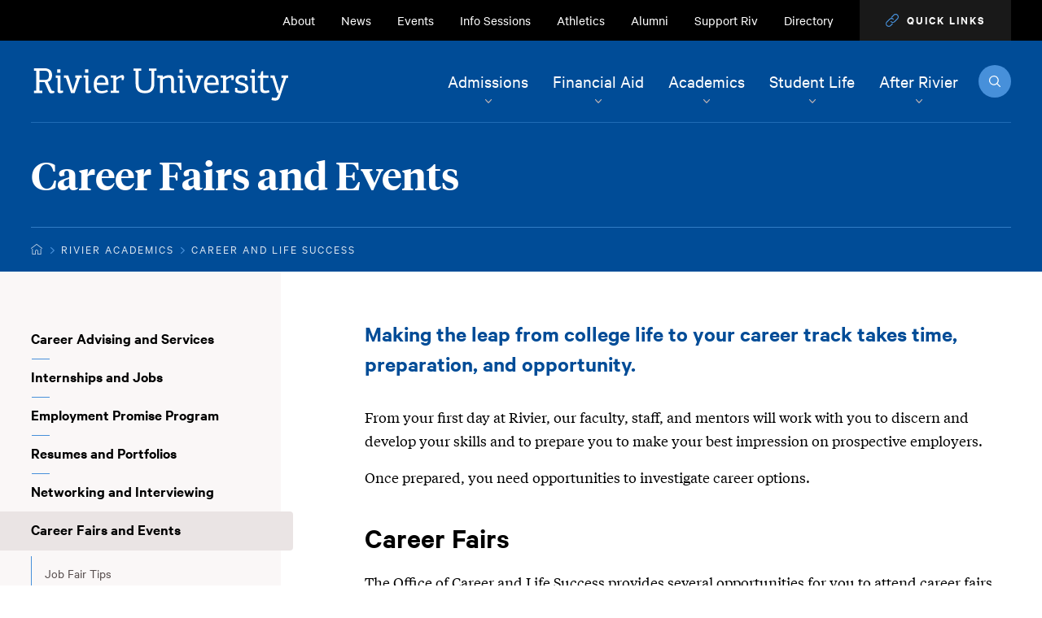

--- FILE ---
content_type: text/html; charset=UTF-8
request_url: https://www.rivier.edu/academics/career-development/career-fairs-events/
body_size: 17600
content:
<!DOCTYPE html>
<html lang="en-US" class="no-js" itemscope=""
                                      itemtype="http://schema.org/WebPage">
<head>
	<meta charset="utf-8">
	<meta name="viewport" content="width=device-width, initial-scale=1">
	<meta name="apple-mobile-web-app-capable" content="yes">
	<meta name="mobile-web-app-capable" content="yes">
	<meta name="google-site-verification" content="iBapPd3JaZayZzaG6r_G48q5pp9GfQbA-vH93Xu5_6M"/>
	<script>
        var wesProgramGroups = []
        var defaultProgram = ''

	</script>
	<script type="text/javascript" src="https://freya.distro.edu.help/form-renderer/@2/freya-form-manager.umd.min.js"></script>
	<script type="text/javascript" src="https://freya.embed.edu.help/71810516-a612-4b1d-afd9-3b2437ccf858/ab5f9857-6ec7-4760-a00d-523f6a5259c2/11e5a573-011d-4bbb-978e-6ef60ca0133d/form.js"></script>
	<link rel="stylesheet" type="text/css" href="https://freya.embed.edu.help/71810516-a612-4b1d-afd9-3b2437ccf858/ab5f9857-6ec7-4760-a00d-523f6a5259c2/style.css">

	<link rel="apple-touch-icon" sizes="180x180"
	      href="https://www.rivier.edu/academics/wp-content/themes/rivier/primary/favicons/apple-touch-icon.png">
	<link rel="icon" type="image/png" sizes="32x32"
	      href="https://www.rivier.edu/academics/wp-content/themes/rivier/primary/favicons/favicon-32x32.png">
	<link rel="icon" type="image/png" sizes="16x16"
	      href="https://www.rivier.edu/academics/wp-content/themes/rivier/primary/favicons/favicon-16x16.png">
	<link rel="manifest" href="https://www.rivier.edu/academics/wp-content/themes/rivier/primary/favicons/site.webmanifest">
	<link rel="mask-icon"
	      href="https://www.rivier.edu/academics/wp-content/themes/rivier/primary/favicons/safari-pinned-tab.svg"
	      color="004c97">
	<link rel="shortcut icon" href="https://www.rivier.edu/academics/wp-content/themes/rivier/primary/favicons/favicon.ico">
	<meta name="msapplication-TileColor" content="004c97">
	<meta name="msapplication-TileImage"
	      content="https://www.rivier.edu/academics/wp-content/themes/rivier/primary/favicons/mstile-144x144.png">
	<meta name="msapplication-config"
	      content="https://www.rivier.edu/academics/wp-content/themes/rivier/primary/favicons/browserconfig.xml">
	<meta name="theme-color" content="004c97">
	<meta name="facebook-domain-verification"
	      content="hbnhg9oi4dosynj54qq1soj5r7l9t3"/>

	<script src="https://app.heyhalda.com/widgets/smart-forms/clais150h014b0a3yf3u8zwdx.js" async></script>

	<!-- Global site tag (gtag.js) - Google Ads: 1028383077 -->
	<script async src="https://www.googletagmanager.com/gtag/js?id=AW-1028383077"></script>

		<script>
        window.dataLayer = window.dataLayer || [];

        function gtag() {
            dataLayer.push(arguments);
        }

        gtag('js', new Date());
        gtag('config', 'AW-1028383077');

        function gtag_report_conversions(url, form_id) {

            // window['do_gform_submit'] = true;
            // const form = jQuery('#gform_' . form_id);

            const callback = function () {
                if (typeof (url) != 'undefined') {
                    window.location = url;
                }
            };

            gtag('event', 'conversion', {
                'send_to': 'AW-1028383077/0xNTCMnL_wEQ5cKv6gM',
                'value': 1.0,
                'currency': 'USD',
                'event_callback': function () {
                    console.log('conversion recorded');
                }
            });

            return false;
        }




			</script>

	
	
	 <!-- Google Tag Manager -->
	 <script>(function (w, d, s, l, i) {
			w[l] = w[l] || [];
			w[l].push({
				'gtm.start':
					new Date().getTime(), event: 'gtm.js'
			});
			var f = d.getElementsByTagName(s)[0],
				j = d.createElement(s), dl = l != 'dataLayer' ? '&l=' + l : '';
			j.async = true;
			j.src =
				'https://www.googletagmanager.com/gtm.js?id=' + i + dl;
			f.parentNode.insertBefore(j, f);
		})(window, document, 'script', 'dataLayer', 'GTM-NJDRVBV');</script>
	<!-- End Google Tag Manager -->

	<!-- For Request More Information Forms -->
	<script type="text/javascript">
        var affiliateId = 600;
        var schoolDisplayName = 'Rivier University';

        // Enable / Disable the LiveChat
        var EnableDisableChat = "none";
	</script>

	<meta name='robots' content='index, follow, max-image-preview:large, max-snippet:-1, max-video-preview:-1' />
	<style>img:is([sizes="auto" i], [sizes^="auto," i]) { contain-intrinsic-size: 3000px 1500px }</style>
	
	<!-- This site is optimized with the Yoast SEO plugin v25.4 - https://yoast.com/wordpress/plugins/seo/ -->
	<title>Career Fairs &amp; Events | Career Development | Rivier University</title>
	<meta name="description" content="From your first day at Rivier, our faculty, staff, and mentors will work with you to discern and develop your skills and to prepare you to make your best impression on prospective employers." />
	<link rel="canonical" href="https://www.rivier.edu/academics/career-development/career-fairs-events/" />
	<meta property="og:locale" content="en_US" />
	<meta property="og:type" content="article" />
	<meta property="og:title" content="Career Fairs &amp; Events | Career Development | Rivier University" />
	<meta property="og:description" content="From your first day at Rivier, our faculty, staff, and mentors will work with you to discern and develop your skills and to prepare you to make your best impression on prospective employers." />
	<meta property="og:url" content="https://www.rivier.edu/academics/career-development/career-fairs-events/" />
	<meta property="og:site_name" content="Rivier Academics" />
	<meta property="article:modified_time" content="2025-11-25T17:34:18+00:00" />
	<meta name="twitter:card" content="summary_large_image" />
	<meta name="twitter:label1" content="Est. reading time" />
	<meta name="twitter:data1" content="1 minute" />
	<script type="application/ld+json" class="yoast-schema-graph">{"@context":"https://schema.org","@graph":[{"@type":"WebPage","@id":"https://www.rivier.edu/academics/career-development/career-fairs-events/","url":"https://www.rivier.edu/academics/career-development/career-fairs-events/","name":"Career Fairs & Events | Career Development | Rivier University","isPartOf":{"@id":"https://www.rivier.edu/academics/#website"},"datePublished":"2019-06-25T22:55:32+00:00","dateModified":"2025-11-25T17:34:18+00:00","description":"From your first day at Rivier, our faculty, staff, and mentors will work with you to discern and develop your skills and to prepare you to make your best impression on prospective employers.","breadcrumb":{"@id":"https://www.rivier.edu/academics/career-development/career-fairs-events/#breadcrumb"},"inLanguage":"en-US","potentialAction":[{"@type":"ReadAction","target":["https://www.rivier.edu/academics/career-development/career-fairs-events/"]}]},{"@type":"BreadcrumbList","@id":"https://www.rivier.edu/academics/career-development/career-fairs-events/#breadcrumb","itemListElement":[{"@type":"ListItem","position":1,"name":"Home","item":"https://www.rivier.edu/academics/"},{"@type":"ListItem","position":2,"name":"Career and Life Success","item":"https://www.rivier.edu/academics/career-development/"},{"@type":"ListItem","position":3,"name":"Career Fairs and Events"}]},{"@type":"WebSite","@id":"https://www.rivier.edu/academics/#website","url":"https://www.rivier.edu/academics/","name":"Rivier Academics","description":"","potentialAction":[{"@type":"SearchAction","target":{"@type":"EntryPoint","urlTemplate":"https://www.rivier.edu/academics/?s={search_term_string}"},"query-input":{"@type":"PropertyValueSpecification","valueRequired":true,"valueName":"search_term_string"}}],"inLanguage":"en-US"}]}</script>
	<!-- / Yoast SEO plugin. -->


<script type="text/javascript">
/* <![CDATA[ */
window._wpemojiSettings = {"baseUrl":"https:\/\/s.w.org\/images\/core\/emoji\/16.0.1\/72x72\/","ext":".png","svgUrl":"https:\/\/s.w.org\/images\/core\/emoji\/16.0.1\/svg\/","svgExt":".svg","source":{"concatemoji":"https:\/\/www.rivier.edu\/academics\/wp-includes\/js\/wp-emoji-release.min.js?ver=6.8.3"}};
/*! This file is auto-generated */
!function(s,n){var o,i,e;function c(e){try{var t={supportTests:e,timestamp:(new Date).valueOf()};sessionStorage.setItem(o,JSON.stringify(t))}catch(e){}}function p(e,t,n){e.clearRect(0,0,e.canvas.width,e.canvas.height),e.fillText(t,0,0);var t=new Uint32Array(e.getImageData(0,0,e.canvas.width,e.canvas.height).data),a=(e.clearRect(0,0,e.canvas.width,e.canvas.height),e.fillText(n,0,0),new Uint32Array(e.getImageData(0,0,e.canvas.width,e.canvas.height).data));return t.every(function(e,t){return e===a[t]})}function u(e,t){e.clearRect(0,0,e.canvas.width,e.canvas.height),e.fillText(t,0,0);for(var n=e.getImageData(16,16,1,1),a=0;a<n.data.length;a++)if(0!==n.data[a])return!1;return!0}function f(e,t,n,a){switch(t){case"flag":return n(e,"\ud83c\udff3\ufe0f\u200d\u26a7\ufe0f","\ud83c\udff3\ufe0f\u200b\u26a7\ufe0f")?!1:!n(e,"\ud83c\udde8\ud83c\uddf6","\ud83c\udde8\u200b\ud83c\uddf6")&&!n(e,"\ud83c\udff4\udb40\udc67\udb40\udc62\udb40\udc65\udb40\udc6e\udb40\udc67\udb40\udc7f","\ud83c\udff4\u200b\udb40\udc67\u200b\udb40\udc62\u200b\udb40\udc65\u200b\udb40\udc6e\u200b\udb40\udc67\u200b\udb40\udc7f");case"emoji":return!a(e,"\ud83e\udedf")}return!1}function g(e,t,n,a){var r="undefined"!=typeof WorkerGlobalScope&&self instanceof WorkerGlobalScope?new OffscreenCanvas(300,150):s.createElement("canvas"),o=r.getContext("2d",{willReadFrequently:!0}),i=(o.textBaseline="top",o.font="600 32px Arial",{});return e.forEach(function(e){i[e]=t(o,e,n,a)}),i}function t(e){var t=s.createElement("script");t.src=e,t.defer=!0,s.head.appendChild(t)}"undefined"!=typeof Promise&&(o="wpEmojiSettingsSupports",i=["flag","emoji"],n.supports={everything:!0,everythingExceptFlag:!0},e=new Promise(function(e){s.addEventListener("DOMContentLoaded",e,{once:!0})}),new Promise(function(t){var n=function(){try{var e=JSON.parse(sessionStorage.getItem(o));if("object"==typeof e&&"number"==typeof e.timestamp&&(new Date).valueOf()<e.timestamp+604800&&"object"==typeof e.supportTests)return e.supportTests}catch(e){}return null}();if(!n){if("undefined"!=typeof Worker&&"undefined"!=typeof OffscreenCanvas&&"undefined"!=typeof URL&&URL.createObjectURL&&"undefined"!=typeof Blob)try{var e="postMessage("+g.toString()+"("+[JSON.stringify(i),f.toString(),p.toString(),u.toString()].join(",")+"));",a=new Blob([e],{type:"text/javascript"}),r=new Worker(URL.createObjectURL(a),{name:"wpTestEmojiSupports"});return void(r.onmessage=function(e){c(n=e.data),r.terminate(),t(n)})}catch(e){}c(n=g(i,f,p,u))}t(n)}).then(function(e){for(var t in e)n.supports[t]=e[t],n.supports.everything=n.supports.everything&&n.supports[t],"flag"!==t&&(n.supports.everythingExceptFlag=n.supports.everythingExceptFlag&&n.supports[t]);n.supports.everythingExceptFlag=n.supports.everythingExceptFlag&&!n.supports.flag,n.DOMReady=!1,n.readyCallback=function(){n.DOMReady=!0}}).then(function(){return e}).then(function(){var e;n.supports.everything||(n.readyCallback(),(e=n.source||{}).concatemoji?t(e.concatemoji):e.wpemoji&&e.twemoji&&(t(e.twemoji),t(e.wpemoji)))}))}((window,document),window._wpemojiSettings);
/* ]]> */
</script>
<style id='wp-emoji-styles-inline-css' type='text/css'>

	img.wp-smiley, img.emoji {
		display: inline !important;
		border: none !important;
		box-shadow: none !important;
		height: 1em !important;
		width: 1em !important;
		margin: 0 0.07em !important;
		vertical-align: -0.1em !important;
		background: none !important;
		padding: 0 !important;
	}
</style>
<link rel='stylesheet' id='wp-block-library-css' href='https://www.rivier.edu/academics/wp-includes/css/dist/block-library/style.min.css?ver=6.8.3' type='text/css' media='all' />
<style id='classic-theme-styles-inline-css' type='text/css'>
/*! This file is auto-generated */
.wp-block-button__link{color:#fff;background-color:#32373c;border-radius:9999px;box-shadow:none;text-decoration:none;padding:calc(.667em + 2px) calc(1.333em + 2px);font-size:1.125em}.wp-block-file__button{background:#32373c;color:#fff;text-decoration:none}
</style>
<style id='global-styles-inline-css' type='text/css'>
:root{--wp--preset--aspect-ratio--square: 1;--wp--preset--aspect-ratio--4-3: 4/3;--wp--preset--aspect-ratio--3-4: 3/4;--wp--preset--aspect-ratio--3-2: 3/2;--wp--preset--aspect-ratio--2-3: 2/3;--wp--preset--aspect-ratio--16-9: 16/9;--wp--preset--aspect-ratio--9-16: 9/16;--wp--preset--color--black: #000000;--wp--preset--color--cyan-bluish-gray: #abb8c3;--wp--preset--color--white: #ffffff;--wp--preset--color--pale-pink: #f78da7;--wp--preset--color--vivid-red: #cf2e2e;--wp--preset--color--luminous-vivid-orange: #ff6900;--wp--preset--color--luminous-vivid-amber: #fcb900;--wp--preset--color--light-green-cyan: #7bdcb5;--wp--preset--color--vivid-green-cyan: #00d084;--wp--preset--color--pale-cyan-blue: #8ed1fc;--wp--preset--color--vivid-cyan-blue: #0693e3;--wp--preset--color--vivid-purple: #9b51e0;--wp--preset--gradient--vivid-cyan-blue-to-vivid-purple: linear-gradient(135deg,rgba(6,147,227,1) 0%,rgb(155,81,224) 100%);--wp--preset--gradient--light-green-cyan-to-vivid-green-cyan: linear-gradient(135deg,rgb(122,220,180) 0%,rgb(0,208,130) 100%);--wp--preset--gradient--luminous-vivid-amber-to-luminous-vivid-orange: linear-gradient(135deg,rgba(252,185,0,1) 0%,rgba(255,105,0,1) 100%);--wp--preset--gradient--luminous-vivid-orange-to-vivid-red: linear-gradient(135deg,rgba(255,105,0,1) 0%,rgb(207,46,46) 100%);--wp--preset--gradient--very-light-gray-to-cyan-bluish-gray: linear-gradient(135deg,rgb(238,238,238) 0%,rgb(169,184,195) 100%);--wp--preset--gradient--cool-to-warm-spectrum: linear-gradient(135deg,rgb(74,234,220) 0%,rgb(151,120,209) 20%,rgb(207,42,186) 40%,rgb(238,44,130) 60%,rgb(251,105,98) 80%,rgb(254,248,76) 100%);--wp--preset--gradient--blush-light-purple: linear-gradient(135deg,rgb(255,206,236) 0%,rgb(152,150,240) 100%);--wp--preset--gradient--blush-bordeaux: linear-gradient(135deg,rgb(254,205,165) 0%,rgb(254,45,45) 50%,rgb(107,0,62) 100%);--wp--preset--gradient--luminous-dusk: linear-gradient(135deg,rgb(255,203,112) 0%,rgb(199,81,192) 50%,rgb(65,88,208) 100%);--wp--preset--gradient--pale-ocean: linear-gradient(135deg,rgb(255,245,203) 0%,rgb(182,227,212) 50%,rgb(51,167,181) 100%);--wp--preset--gradient--electric-grass: linear-gradient(135deg,rgb(202,248,128) 0%,rgb(113,206,126) 100%);--wp--preset--gradient--midnight: linear-gradient(135deg,rgb(2,3,129) 0%,rgb(40,116,252) 100%);--wp--preset--font-size--small: 13px;--wp--preset--font-size--medium: 20px;--wp--preset--font-size--large: 36px;--wp--preset--font-size--x-large: 42px;--wp--preset--spacing--20: 0.44rem;--wp--preset--spacing--30: 0.67rem;--wp--preset--spacing--40: 1rem;--wp--preset--spacing--50: 1.5rem;--wp--preset--spacing--60: 2.25rem;--wp--preset--spacing--70: 3.38rem;--wp--preset--spacing--80: 5.06rem;--wp--preset--shadow--natural: 6px 6px 9px rgba(0, 0, 0, 0.2);--wp--preset--shadow--deep: 12px 12px 50px rgba(0, 0, 0, 0.4);--wp--preset--shadow--sharp: 6px 6px 0px rgba(0, 0, 0, 0.2);--wp--preset--shadow--outlined: 6px 6px 0px -3px rgba(255, 255, 255, 1), 6px 6px rgba(0, 0, 0, 1);--wp--preset--shadow--crisp: 6px 6px 0px rgba(0, 0, 0, 1);}:where(.is-layout-flex){gap: 0.5em;}:where(.is-layout-grid){gap: 0.5em;}body .is-layout-flex{display: flex;}.is-layout-flex{flex-wrap: wrap;align-items: center;}.is-layout-flex > :is(*, div){margin: 0;}body .is-layout-grid{display: grid;}.is-layout-grid > :is(*, div){margin: 0;}:where(.wp-block-columns.is-layout-flex){gap: 2em;}:where(.wp-block-columns.is-layout-grid){gap: 2em;}:where(.wp-block-post-template.is-layout-flex){gap: 1.25em;}:where(.wp-block-post-template.is-layout-grid){gap: 1.25em;}.has-black-color{color: var(--wp--preset--color--black) !important;}.has-cyan-bluish-gray-color{color: var(--wp--preset--color--cyan-bluish-gray) !important;}.has-white-color{color: var(--wp--preset--color--white) !important;}.has-pale-pink-color{color: var(--wp--preset--color--pale-pink) !important;}.has-vivid-red-color{color: var(--wp--preset--color--vivid-red) !important;}.has-luminous-vivid-orange-color{color: var(--wp--preset--color--luminous-vivid-orange) !important;}.has-luminous-vivid-amber-color{color: var(--wp--preset--color--luminous-vivid-amber) !important;}.has-light-green-cyan-color{color: var(--wp--preset--color--light-green-cyan) !important;}.has-vivid-green-cyan-color{color: var(--wp--preset--color--vivid-green-cyan) !important;}.has-pale-cyan-blue-color{color: var(--wp--preset--color--pale-cyan-blue) !important;}.has-vivid-cyan-blue-color{color: var(--wp--preset--color--vivid-cyan-blue) !important;}.has-vivid-purple-color{color: var(--wp--preset--color--vivid-purple) !important;}.has-black-background-color{background-color: var(--wp--preset--color--black) !important;}.has-cyan-bluish-gray-background-color{background-color: var(--wp--preset--color--cyan-bluish-gray) !important;}.has-white-background-color{background-color: var(--wp--preset--color--white) !important;}.has-pale-pink-background-color{background-color: var(--wp--preset--color--pale-pink) !important;}.has-vivid-red-background-color{background-color: var(--wp--preset--color--vivid-red) !important;}.has-luminous-vivid-orange-background-color{background-color: var(--wp--preset--color--luminous-vivid-orange) !important;}.has-luminous-vivid-amber-background-color{background-color: var(--wp--preset--color--luminous-vivid-amber) !important;}.has-light-green-cyan-background-color{background-color: var(--wp--preset--color--light-green-cyan) !important;}.has-vivid-green-cyan-background-color{background-color: var(--wp--preset--color--vivid-green-cyan) !important;}.has-pale-cyan-blue-background-color{background-color: var(--wp--preset--color--pale-cyan-blue) !important;}.has-vivid-cyan-blue-background-color{background-color: var(--wp--preset--color--vivid-cyan-blue) !important;}.has-vivid-purple-background-color{background-color: var(--wp--preset--color--vivid-purple) !important;}.has-black-border-color{border-color: var(--wp--preset--color--black) !important;}.has-cyan-bluish-gray-border-color{border-color: var(--wp--preset--color--cyan-bluish-gray) !important;}.has-white-border-color{border-color: var(--wp--preset--color--white) !important;}.has-pale-pink-border-color{border-color: var(--wp--preset--color--pale-pink) !important;}.has-vivid-red-border-color{border-color: var(--wp--preset--color--vivid-red) !important;}.has-luminous-vivid-orange-border-color{border-color: var(--wp--preset--color--luminous-vivid-orange) !important;}.has-luminous-vivid-amber-border-color{border-color: var(--wp--preset--color--luminous-vivid-amber) !important;}.has-light-green-cyan-border-color{border-color: var(--wp--preset--color--light-green-cyan) !important;}.has-vivid-green-cyan-border-color{border-color: var(--wp--preset--color--vivid-green-cyan) !important;}.has-pale-cyan-blue-border-color{border-color: var(--wp--preset--color--pale-cyan-blue) !important;}.has-vivid-cyan-blue-border-color{border-color: var(--wp--preset--color--vivid-cyan-blue) !important;}.has-vivid-purple-border-color{border-color: var(--wp--preset--color--vivid-purple) !important;}.has-vivid-cyan-blue-to-vivid-purple-gradient-background{background: var(--wp--preset--gradient--vivid-cyan-blue-to-vivid-purple) !important;}.has-light-green-cyan-to-vivid-green-cyan-gradient-background{background: var(--wp--preset--gradient--light-green-cyan-to-vivid-green-cyan) !important;}.has-luminous-vivid-amber-to-luminous-vivid-orange-gradient-background{background: var(--wp--preset--gradient--luminous-vivid-amber-to-luminous-vivid-orange) !important;}.has-luminous-vivid-orange-to-vivid-red-gradient-background{background: var(--wp--preset--gradient--luminous-vivid-orange-to-vivid-red) !important;}.has-very-light-gray-to-cyan-bluish-gray-gradient-background{background: var(--wp--preset--gradient--very-light-gray-to-cyan-bluish-gray) !important;}.has-cool-to-warm-spectrum-gradient-background{background: var(--wp--preset--gradient--cool-to-warm-spectrum) !important;}.has-blush-light-purple-gradient-background{background: var(--wp--preset--gradient--blush-light-purple) !important;}.has-blush-bordeaux-gradient-background{background: var(--wp--preset--gradient--blush-bordeaux) !important;}.has-luminous-dusk-gradient-background{background: var(--wp--preset--gradient--luminous-dusk) !important;}.has-pale-ocean-gradient-background{background: var(--wp--preset--gradient--pale-ocean) !important;}.has-electric-grass-gradient-background{background: var(--wp--preset--gradient--electric-grass) !important;}.has-midnight-gradient-background{background: var(--wp--preset--gradient--midnight) !important;}.has-small-font-size{font-size: var(--wp--preset--font-size--small) !important;}.has-medium-font-size{font-size: var(--wp--preset--font-size--medium) !important;}.has-large-font-size{font-size: var(--wp--preset--font-size--large) !important;}.has-x-large-font-size{font-size: var(--wp--preset--font-size--x-large) !important;}
:where(.wp-block-post-template.is-layout-flex){gap: 1.25em;}:where(.wp-block-post-template.is-layout-grid){gap: 1.25em;}
:where(.wp-block-columns.is-layout-flex){gap: 2em;}:where(.wp-block-columns.is-layout-grid){gap: 2em;}
:root :where(.wp-block-pullquote){font-size: 1.5em;line-height: 1.6;}
</style>
<link rel='stylesheet' id='wpcdt-public-css-css' href='https://www.rivier.edu/academics/wp-content/plugins/countdown-timer-ultimate/assets/css/wpcdt-public.css?ver=2.6.6' type='text/css' media='all' />
<link rel='stylesheet' id='theme-css' href='https://www.rivier.edu/academics/wp-content/themes/rivier/secondary/style.css?ver=6.8.3' type='text/css' media='all' />
<link rel='stylesheet' id='site-css' href='https://www.rivier.edu/academics/wp-content/themes/rivier/primary/css/site.css?ver=1763669165' type='text/css' media='all' />
<link rel='stylesheet' id='custom-css' href='https://www.rivier.edu/academics/wp-content/themes/rivier/primary/css/custom.css?ver=1713208546' type='text/css' media='all' />
<script type="text/javascript" src="https://www.rivier.edu/academics/wp-includes/js/jquery/jquery.min.js?ver=3.7.1" id="jquery-core-js"></script>
<script type="text/javascript" src="https://www.rivier.edu/academics/wp-includes/js/jquery/jquery-migrate.min.js?ver=3.4.1" id="jquery-migrate-js"></script>
<link rel="https://api.w.org/" href="https://www.rivier.edu/academics/wp-json/" /><link rel="alternate" title="JSON" type="application/json" href="https://www.rivier.edu/academics/wp-json/wp/v2/pages/626" /><link rel="EditURI" type="application/rsd+xml" title="RSD" href="https://www.rivier.edu/academics/xmlrpc.php?rsd" />
<link rel='shortlink' href='https://www.rivier.edu/academics/?p=626' />
<link rel="alternate" title="oEmbed (JSON)" type="application/json+oembed" href="https://www.rivier.edu/academics/wp-json/oembed/1.0/embed?url=https%3A%2F%2Fwww.rivier.edu%2Facademics%2Fcareer-development%2Fcareer-fairs-events%2F" />
<link rel="alternate" title="oEmbed (XML)" type="text/xml+oembed" href="https://www.rivier.edu/academics/wp-json/oembed/1.0/embed?url=https%3A%2F%2Fwww.rivier.edu%2Facademics%2Fcareer-development%2Fcareer-fairs-events%2F&#038;format=xml" />
<meta name="tec-api-version" content="v1"><meta name="tec-api-origin" content="https://www.rivier.edu/academics"><link rel="alternate" href="https://www.rivier.edu/academics/wp-json/tribe/events/v1/" />		<style type="text/css" id="wp-custom-css">
			.header {
	z-index:1 !important;
}

a.custom-button-block {
	   color:#fff;
     box-shadow:none;
    -moz-appearance: none;
    -webkit-appearance: none;
    -webkit-box-align: center;
    -ms-flex-align: center;
    align-items: center;
    border-radius: 3px;
    -webkit-box-shadow: none;
    display: -webkit-inline-box;
    display: -ms-inline-flexbox;
    display: inline-flex;
    font-size: 1rem;
    height: 2.25em;
    -webkit-box-pack: start;
    -ms-flex-pack: start;
    justify-content: flex-start;
    line-height: 1.5;
  padding: 1em .5em;
    height: auto;
    width: 100%;
    position: relative;
    vertical-align: top;
    -webkit-touch-callout: none;
    -webkit-user-select: none;
    -moz-user-select: none;
    -ms-user-select: none;
    user-select: none;
    border: 1px solid #dbdbdb;
    cursor: pointer;
    -webkit-box-pack: center;
    -ms-flex-pack: center;
    justify-content: center;
    padding-left: .75em;
    padding-right: .75em;
    text-align: center;
    white-space: nowrap;
    background-color: #4790da;
    font-weight: 600;
    font-family: Calibre, Candara, Segoe, Segoe UI, Optima, Arial, sans-serif;
    font-size: 18px !important;
    text-transform: uppercase; 
    transition: all .3s ease;
}
  .custom-button-block:hover {
     background-color: #000; color: white !important;
   }

.form-submit-button-text {
	color:#fff;
}

.quick_links_close{
	z-index: 1;
}
		</style>
		</head>
<body class="preload fs-grid page_layout_default page_theme_default"
      itemscope itemtype="http://schema.org/WebPage">

<!-- Google Tag Manager (noscript) -->
<noscript>
	<iframe src="https://www.googletagmanager.com/ns.html?id=GTM-NJDRVBV"
	        height="0" width="0"
	        style="display:none;visibility:hidden"></iframe>
</noscript>
<!-- End Google Tag Manager (noscript) -->

<div class="ie_message" role="alert">
	<div class="ie_message_inner">
		<div class="ie_message_header">
			<h2 class="ie_message_title">Uh-oh! Internet Explorer is out of
				date.</h2>
			<p class="ie_message_caption">You are currently running an old
				version of Internet Explorer that does not support some of the
				features on this site. For a better experience upgrade to
				<a
					class="ie_message_mini_link"
					href="https://www.microsoft.com/en-us/windows/microsoft-edge"
					target="_blank">Microsoft Edge.
				</a>
			</p>
		</div>
		<div class="ie_message_body">
			<div class="ie_message_group">
				<a class="ie_message_edge_link"
				   href="https://www.microsoft.com/en-us/windows/microsoft-edge"
				   target="_blank">Update to Microsoft Edge
				</a>
			</div>
			<div class="ie_message_group">
				<p class="ie_message_label">Or try an alternative browser:</p>
				<div class="ie_message_links">
					<a class="ie_message_link ie_message_link_chrome"
					   href="https://www.google.com/chrome/" target="_blank">
						Chrome
					</a>
					<a class="ie_message_link ie_message_link_firefox"
					   href="https://www.mozilla.org/en-US/firefox/new/"
					   target="_blank">Firefox
					</a>
				</div>
			</div>
		</div>
		<div class="ie_message_footer">
			<button class="js-swap ie_message_continue"
			        data-swap-target=".ie_message"
			        title="click to continue browsing">Continue using the site
				on your current browser
			</button>
		</div>
	</div>
</div>

	<a class="skip_link" id="skip_link" href="#skip_main">Skip to Main
		Content
	</a>
	
<div class="page_wrapper">
	
	<header class="js-header header" id="header">
		<div class="header_ribbon">
			<div class="fs-row">
				<div class="fs-cell">
										<div class="header_ribbon_inner">
						<nav class="js-nav js-secondary-nav nav secondary_nav secondary_nav_lg js-secondary-nav-lg" aria-label="Secondary" itemscope itemtype="http://schema.org/SiteNavigationElement">
	<div class="nav_header secondary_nav_header">
		<h2 class="nav_title secondary_nav_title">Secondary Navigation</h2>
	</div>
	<ul class="js-nav-list secondary-nav-list nav_list secondary_nav_list" aria-label="Secondary Navigation">
				<li class="js-nav-item secondary-nav-item secondary-nav-item-1 nav_item secondary_nav_item">
			<div class="nav_item_wrapper secondary_nav_item_wrapper">
				<a class="js-nav-link secondary-nav-link nav_link secondary_nav_link" href="https://www.rivier.edu/about/" itemprop="url">
					<span class="nav_link_label secondary_nav_link_label" itemprop="name">About</span>
									</a>
							</div>
					</li>
				<li class="js-nav-item secondary-nav-item secondary-nav-item-2 nav_item secondary_nav_item">
			<div class="nav_item_wrapper secondary_nav_item_wrapper">
				<a class="js-nav-link secondary-nav-link nav_link secondary_nav_link" href="https://www.rivier.edu/news" itemprop="url">
					<span class="nav_link_label secondary_nav_link_label" itemprop="name">News</span>
									</a>
							</div>
					</li>
				<li class="js-nav-item secondary-nav-item secondary-nav-item-3 nav_item secondary_nav_item">
			<div class="nav_item_wrapper secondary_nav_item_wrapper">
				<a class="js-nav-link secondary-nav-link nav_link secondary_nav_link" href="https://www.rivier.edu/events" itemprop="url">
					<span class="nav_link_label secondary_nav_link_label" itemprop="name">Events</span>
									</a>
							</div>
					</li>
				<li class="js-nav-item secondary-nav-item secondary-nav-item-4 nav_item secondary_nav_item">
			<div class="nav_item_wrapper secondary_nav_item_wrapper">
				<a class="js-nav-link secondary-nav-link nav_link secondary_nav_link" href="https://events.rivier.edu/" target="_blank" rel="noopener noreferrer" itemprop="url">
					<span class="nav_link_label secondary_nav_link_label" itemprop="name">Info Sessions</span>
									</a>
							</div>
					</li>
				<li class="js-nav-item secondary-nav-item secondary-nav-item-5 nav_item secondary_nav_item">
			<div class="nav_item_wrapper secondary_nav_item_wrapper">
				<a class="js-nav-link secondary-nav-link nav_link secondary_nav_link" href="https://www.rivierathletics.com/landing/index" target="_blank" rel="noopener noreferrer" itemprop="url">
					<span class="nav_link_label secondary_nav_link_label" itemprop="name">Athletics</span>
									</a>
							</div>
					</li>
				<li class="js-nav-item secondary-nav-item secondary-nav-item-6 nav_item secondary_nav_item">
			<div class="nav_item_wrapper secondary_nav_item_wrapper">
				<a class="js-nav-link secondary-nav-link nav_link secondary_nav_link" href="https://www.rivier.edu/alumni" itemprop="url">
					<span class="nav_link_label secondary_nav_link_label" itemprop="name">Alumni</span>
									</a>
							</div>
					</li>
				<li class="js-nav-item secondary-nav-item secondary-nav-item-7 nav_item secondary_nav_item">
			<div class="nav_item_wrapper secondary_nav_item_wrapper">
				<a class="js-nav-link secondary-nav-link nav_link secondary_nav_link" href="https://www.rivier.edu/support-rivier/" itemprop="url">
					<span class="nav_link_label secondary_nav_link_label" itemprop="name">Support Riv</span>
									</a>
							</div>
					</li>
				<li class="js-nav-item secondary-nav-item secondary-nav-item-8 nav_item secondary_nav_item">
			<div class="nav_item_wrapper secondary_nav_item_wrapper">
				<a class="js-nav-link secondary-nav-link nav_link secondary_nav_link" href="https://www.rivier.edu/directory" itemprop="url">
					<span class="nav_link_label secondary_nav_link_label" itemprop="name">Directory</span>
									</a>
							</div>
					</li>
			</ul>
</nav>						<a class="js-swap js-quick-links-handle js-quick-links-handle-lg quick_links_handle quick_links_handle_lg"
						   href="#quick_links" data-swap-target=".quick_links"
						   data-swap-linked="quick_links">
									<span class="quick_links_handle_inner">
										<span class="quick_links_handle_icons">
											<span class="quick_links_handle_icon quick_links_handle_icon_open"
											      aria-hidden="true"><svg class="icon icon_link">
	<use xlink:href="https://www.rivier.edu/academics/wp-content/themes/rivier/primary/images/icons.svg#link"></use>
</svg>
</span>
											<span class="quick_links_handle_icon quick_links_handle_icon_close"
											      aria-hidden="true"><svg class="icon icon_close">
	<use xlink:href="https://www.rivier.edu/academics/wp-content/themes/rivier/primary/images/icons.svg#close"></use>
</svg>
</span>
										</span>
										<span class="quick_links_handle_label">Quick Links</span>
									</span>
						</a>
					</div>
				</div>
			</div>
		</div>
		<div class="header_bar">
			<div class="fs-row">
				<div class="fs-cell">
					<div class="header_bar_inner">
						<div class="site_header">
							<div class="logo logo_header logo_icon">
	<a class="logo_link" href="https://www.rivier.edu/">
		<span class="logo_link_label">Rivier University</span>
				<span class="logo_link_icon"><svg class="icon icon_wordmark">
	<use xlink:href="https://www.rivier.edu/academics/wp-content/themes/rivier/primary/images/icons.svg#wordmark"></use>
</svg>
</span>
			</a>
	</div>
							<div class="js-header-buttons header_buttons">
								<a class="js-swap js-menu-handle menu_handle" href="#menu" data-swap-target=".menu" data-swap-linked="menu">
	<span class="menu_handle_group menu_handle_group_open">
		<span class="menu_handle_icon menu_handle_icon_open" aria-hidden="true"><svg class="icon icon_menu">
	<use xlink:href="https://www.rivier.edu/academics/wp-content/themes/rivier/primary/images/icons.svg#menu"></use>
</svg>
</span>
		<span class="menu_handle_label menu_handle_label_open">Open Menu</span>
	</span>
	<span class="menu_handle_group menu_handle_group_close" aria-hidden="true">
		<span class="menu_handle_icon menu_handle_icon_close" aria-hidden="true"><svg class="icon icon_close">
	<use xlink:href="https://www.rivier.edu/academics/wp-content/themes/rivier/primary/images/icons.svg#close"></use>
</svg>
</span>
		<span class="menu_handle_label menu_handle_label_close">Close Menu</span>
	</span>
</a>
<a class="js-swap js-quick-links-handle quick_links_handle quick_links_handle_sm" href="#quick_links" data-swap-target=".quick_links" data-swap-linked="quick_links">
	<span class="quick_links_handle_group quick_links_handle_group_open">
		<span class="quick_links_handle_icon quick_links_handle_icon_open" aria-hidden="true"><svg class="icon icon_link">
	<use xlink:href="https://www.rivier.edu/academics/wp-content/themes/rivier/primary/images/icons.svg#link"></use>
</svg>
</span>
		<span class="quick_links_handle_label quick_links_handle_label_open">Open Quick Links</span>
	</span>
	<span class="quick_links_handle_group quick_links_handle_group_close" aria-hidden="true">
		<span class="quick_links_handle_icon quick_links_handle_icon_close" aria-hidden="true"><svg class="icon icon_close">
	<use xlink:href="https://www.rivier.edu/academics/wp-content/themes/rivier/primary/images/icons.svg#close"></use>
</svg>
</span>
		<span class="quick_links_handle_label quick_links_handle_label_close">Close Quick Links</span>
	</span>
</a>
							</div>
							<div class="header_bar_group">
								<nav class="js-nav js-main-nav nav main_nav main_nav_lg js-main-nav-lg" aria-label="Site" itemscope itemtype="http://schema.org/SiteNavigationElement">
	<div class="nav_header main_nav_header">
		<h2 class="nav_title main_nav_title">Site Navigation</h2>
	</div>
	<ul class="js-nav-list main-nav-list nav_list main_nav_list" aria-label="Site Navigation">
				<li class="js-nav-item main-nav-item main-nav-item-1 nav_item main_nav_item has_children">
			<div class="nav_item_wrapper main_nav_item_wrapper">
				<a class="js-nav-link main-nav-link nav_link main_nav_link" href="https://www.rivier.edu/admissions/" itemprop="url">
					<span class="nav_link_label main_nav_link_label" itemprop="name">Admissions</span>
										<span class="nav_link_icon main_nav_link_icon" aria-hidden="true"><svg class="icon icon_chevron_down">
	<use xlink:href="https://www.rivier.edu/academics/wp-content/themes/rivier/primary/images/icons.svg#chevron_down"></use>
</svg>
</span>
									</a>
								<button class="js-swap js-nav-toggle js-main-nav-toggle nav_toggle main_nav_toggle" type="button" data-swap-target=".js-main-nav-item-1" data-swap-group="main_nav_lg" aria-label="Admissions" aria-haspopup="true" aria-expanded="false">
					<span class="nav_toggle_icon main_nav_toggle_icon"><svg class="icon icon_chevron_down">
	<use xlink:href="https://www.rivier.edu/academics/wp-content/themes/rivier/primary/images/icons.svg#chevron_down"></use>
</svg>
</span>
				</button>
							</div>
						<ul class="js-nav-children js-main-nav-children nav_children main_nav_children" aria-label="Admissions">
								<li class="js-nav-child-item js-main-nav-child-item nav_child_item main_nav_child_item">
					<a class="js-nav-child-link js-main-nav-child-link nav_child_link main_nav_child_link" href="https://www.rivier.edu/admissions/visit" itemprop="url">
						<span class="nav_child_link_label main_nav_child_link_label" itemprop="name">Visit Rivier</span>
					</a>
				</li>
								<li class="js-nav-child-item js-main-nav-child-item nav_child_item main_nav_child_item">
					<a class="js-nav-child-link js-main-nav-child-link nav_child_link main_nav_child_link" href="https://apply.rivier.edu/" target="_blank" rel="noopener noreferrer" itemprop="url">
						<span class="nav_child_link_label main_nav_child_link_label" itemprop="name">Apply to Rivier</span>
					</a>
				</li>
								<li class="js-nav-child-item js-main-nav-child-item nav_child_item main_nav_child_item">
					<a class="js-nav-child-link js-main-nav-child-link nav_child_link main_nav_child_link" href="https://www.rivier.edu/admissions/undergraduate" itemprop="url">
						<span class="nav_child_link_label main_nav_child_link_label" itemprop="name">Undergraduate Admissions</span>
					</a>
				</li>
								<li class="js-nav-child-item js-main-nav-child-item nav_child_item main_nav_child_item">
					<a class="js-nav-child-link js-main-nav-child-link nav_child_link main_nav_child_link" href="https://www.rivier.edu/admissions/professional-studies" itemprop="url">
						<span class="nav_child_link_label main_nav_child_link_label" itemprop="name">Professional Studies Admissions</span>
					</a>
				</li>
								<li class="js-nav-child-item js-main-nav-child-item nav_child_item main_nav_child_item">
					<a class="js-nav-child-link js-main-nav-child-link nav_child_link main_nav_child_link" href="https://www.rivier.edu/admissions/graduate" itemprop="url">
						<span class="nav_child_link_label main_nav_child_link_label" itemprop="name">Graduate Admissions</span>
					</a>
				</li>
								<li class="js-nav-child-item js-main-nav-child-item nav_child_item main_nav_child_item">
					<a class="js-nav-child-link js-main-nav-child-link nav_child_link main_nav_child_link" href="https://www.rivier.edu/admissions/doctoral" itemprop="url">
						<span class="nav_child_link_label main_nav_child_link_label" itemprop="name">Doctoral Admissions</span>
					</a>
				</li>
								<li class="js-nav-child-item js-main-nav-child-item nav_child_item main_nav_child_item">
					<a class="js-nav-child-link js-main-nav-child-link nav_child_link main_nav_child_link" href="https://www.rivier.edu/admissions/international" itemprop="url">
						<span class="nav_child_link_label main_nav_child_link_label" itemprop="name">International Admissions</span>
					</a>
				</li>
								<li class="js-nav-child-item js-main-nav-child-item nav_child_item main_nav_child_item">
					<a class="js-nav-child-link js-main-nav-child-link nav_child_link main_nav_child_link" href="https://www.rivier.edu/admissions/veterans" itemprop="url">
						<span class="nav_child_link_label main_nav_child_link_label" itemprop="name">Veterans Admissions</span>
					</a>
				</li>
								<li class="js-nav-child-item js-main-nav-child-item nav_child_item main_nav_child_item">
					<a class="js-nav-child-link js-main-nav-child-link nav_child_link main_nav_child_link" href="https://www.rivier.edu/admissions/team" itemprop="url">
						<span class="nav_child_link_label main_nav_child_link_label" itemprop="name">Meet the Admissions Team</span>
					</a>
				</li>
							</ul>
					</li>
				<li class="js-nav-item main-nav-item main-nav-item-2 nav_item main_nav_item has_children">
			<div class="nav_item_wrapper main_nav_item_wrapper">
				<a class="js-nav-link main-nav-link nav_link main_nav_link" href="https://www.rivier.edu/financial-aid/" itemprop="url">
					<span class="nav_link_label main_nav_link_label" itemprop="name">Financial Aid</span>
										<span class="nav_link_icon main_nav_link_icon" aria-hidden="true"><svg class="icon icon_chevron_down">
	<use xlink:href="https://www.rivier.edu/academics/wp-content/themes/rivier/primary/images/icons.svg#chevron_down"></use>
</svg>
</span>
									</a>
								<button class="js-swap js-nav-toggle js-main-nav-toggle nav_toggle main_nav_toggle" type="button" data-swap-target=".js-main-nav-item-2" data-swap-group="main_nav_lg" aria-label="Financial Aid" aria-haspopup="true" aria-expanded="false">
					<span class="nav_toggle_icon main_nav_toggle_icon"><svg class="icon icon_chevron_down">
	<use xlink:href="https://www.rivier.edu/academics/wp-content/themes/rivier/primary/images/icons.svg#chevron_down"></use>
</svg>
</span>
				</button>
							</div>
						<ul class="js-nav-children js-main-nav-children nav_children main_nav_children" aria-label="Financial Aid">
								<li class="js-nav-child-item js-main-nav-child-item nav_child_item main_nav_child_item">
					<a class="js-nav-child-link js-main-nav-child-link nav_child_link main_nav_child_link" href="https://www.rivier.edu/financial-aid/tuition-fees" itemprop="url">
						<span class="nav_child_link_label main_nav_child_link_label" itemprop="name">Tuition &amp; Fees</span>
					</a>
				</li>
								<li class="js-nav-child-item js-main-nav-child-item nav_child_item main_nav_child_item">
					<a class="js-nav-child-link js-main-nav-child-link nav_child_link main_nav_child_link" href="https://www.rivier.edu/financial-aid/apply" itemprop="url">
						<span class="nav_child_link_label main_nav_child_link_label" itemprop="name">Apply for Aid</span>
					</a>
				</li>
								<li class="js-nav-child-item js-main-nav-child-item nav_child_item main_nav_child_item">
					<a class="js-nav-child-link js-main-nav-child-link nav_child_link main_nav_child_link" href="https://www.rivier.edu/financial-aid/types-of-aid" itemprop="url">
						<span class="nav_child_link_label main_nav_child_link_label" itemprop="name">Types of Aid</span>
					</a>
				</li>
								<li class="js-nav-child-item js-main-nav-child-item nav_child_item main_nav_child_item">
					<a class="js-nav-child-link js-main-nav-child-link nav_child_link main_nav_child_link" href="https://www.rivier.edu/financial-aid/aid-eligibility/" itemprop="url">
						<span class="nav_child_link_label main_nav_child_link_label" itemprop="name">Determine Aid Eligibility</span>
					</a>
				</li>
								<li class="js-nav-child-item js-main-nav-child-item nav_child_item main_nav_child_item">
					<a class="js-nav-child-link js-main-nav-child-link nav_child_link main_nav_child_link" href="https://www.rivier.edu/financial-aid/net-price-calculator" itemprop="url">
						<span class="nav_child_link_label main_nav_child_link_label" itemprop="name">Net Price Calculator</span>
					</a>
				</li>
								<li class="js-nav-child-item js-main-nav-child-item nav_child_item main_nav_child_item">
					<a class="js-nav-child-link js-main-nav-child-link nav_child_link main_nav_child_link" href="https://www.rivier.edu/financial-aid/award-status/" itemprop="url">
						<span class="nav_child_link_label main_nav_child_link_label" itemprop="name">Check Award Status</span>
					</a>
				</li>
								<li class="js-nav-child-item js-main-nav-child-item nav_child_item main_nav_child_item">
					<a class="js-nav-child-link js-main-nav-child-link nav_child_link main_nav_child_link" href="https://www.rivier.edu/financial-aid/student-resources" itemprop="url">
						<span class="nav_child_link_label main_nav_child_link_label" itemprop="name">Current Student Resources</span>
					</a>
				</li>
								<li class="js-nav-child-item js-main-nav-child-item nav_child_item main_nav_child_item">
					<a class="js-nav-child-link js-main-nav-child-link nav_child_link main_nav_child_link" href="https://www.rivier.edu/financial-aid/team/" itemprop="url">
						<span class="nav_child_link_label main_nav_child_link_label" itemprop="name">Meet the Financial Aid Team</span>
					</a>
				</li>
								<li class="js-nav-child-item js-main-nav-child-item nav_child_item main_nav_child_item">
					<a class="js-nav-child-link js-main-nav-child-link nav_child_link main_nav_child_link" href="https://www.rivier.edu/financial-aid/student-accounts-team/" itemprop="url">
						<span class="nav_child_link_label main_nav_child_link_label" itemprop="name">Meet the Student Accounts Team</span>
					</a>
				</li>
							</ul>
					</li>
				<li class="js-nav-item main-nav-item main-nav-item-3 nav_item main_nav_item has_children">
			<div class="nav_item_wrapper main_nav_item_wrapper">
				<a class="js-nav-link main-nav-link nav_link main_nav_link" href="https://www.rivier.edu/academics" itemprop="url">
					<span class="nav_link_label main_nav_link_label" itemprop="name">Academics</span>
										<span class="nav_link_icon main_nav_link_icon" aria-hidden="true"><svg class="icon icon_chevron_down">
	<use xlink:href="https://www.rivier.edu/academics/wp-content/themes/rivier/primary/images/icons.svg#chevron_down"></use>
</svg>
</span>
									</a>
								<button class="js-swap js-nav-toggle js-main-nav-toggle nav_toggle main_nav_toggle" type="button" data-swap-target=".js-main-nav-item-3" data-swap-group="main_nav_lg" aria-label="Academics" aria-haspopup="true" aria-expanded="false">
					<span class="nav_toggle_icon main_nav_toggle_icon"><svg class="icon icon_chevron_down">
	<use xlink:href="https://www.rivier.edu/academics/wp-content/themes/rivier/primary/images/icons.svg#chevron_down"></use>
</svg>
</span>
				</button>
							</div>
						<ul class="js-nav-children js-main-nav-children nav_children main_nav_children" aria-label="Academics">
								<li class="js-nav-child-item js-main-nav-child-item nav_child_item main_nav_child_item">
					<a class="js-nav-child-link js-main-nav-child-link nav_child_link main_nav_child_link" href="https://www.rivier.edu/programs/" itemprop="url">
						<span class="nav_child_link_label main_nav_child_link_label" itemprop="name">All Programs</span>
					</a>
				</li>
								<li class="js-nav-child-item js-main-nav-child-item nav_child_item main_nav_child_item">
					<a class="js-nav-child-link js-main-nav-child-link nav_child_link main_nav_child_link" href="https://www.rivier.edu/academics/three-year/" itemprop="url">
						<span class="nav_child_link_label main_nav_child_link_label" itemprop="name">Three-Year (90 credit) Applied Bachelor’s Degrees</span>
					</a>
				</li>
								<li class="js-nav-child-item js-main-nav-child-item nav_child_item main_nav_child_item">
					<a class="js-nav-child-link js-main-nav-child-link nav_child_link main_nav_child_link" href="https://www.rivier.edu/academics/undergraduate" itemprop="url">
						<span class="nav_child_link_label main_nav_child_link_label" itemprop="name">Undergraduate Programs</span>
					</a>
				</li>
								<li class="js-nav-child-item js-main-nav-child-item nav_child_item main_nav_child_item">
					<a class="js-nav-child-link js-main-nav-child-link nav_child_link main_nav_child_link" href="https://www.rivier.edu/academics/professional-studies" itemprop="url">
						<span class="nav_child_link_label main_nav_child_link_label" itemprop="name">Professional Studies Programs</span>
					</a>
				</li>
								<li class="js-nav-child-item js-main-nav-child-item nav_child_item main_nav_child_item">
					<a class="js-nav-child-link js-main-nav-child-link nav_child_link main_nav_child_link" href="https://www.rivier.edu/academics/graduate" itemprop="url">
						<span class="nav_child_link_label main_nav_child_link_label" itemprop="name">Graduate Programs</span>
					</a>
				</li>
								<li class="js-nav-child-item js-main-nav-child-item nav_child_item main_nav_child_item">
					<a class="js-nav-child-link js-main-nav-child-link nav_child_link main_nav_child_link" href="https://www.rivier.edu/academics/doctoral" itemprop="url">
						<span class="nav_child_link_label main_nav_child_link_label" itemprop="name">Doctoral Programs</span>
					</a>
				</li>
								<li class="js-nav-child-item js-main-nav-child-item nav_child_item main_nav_child_item">
					<a class="js-nav-child-link js-main-nav-child-link nav_child_link main_nav_child_link" href="https://www.rivier.edu/academics/department/" itemprop="url">
						<span class="nav_child_link_label main_nav_child_link_label" itemprop="name">Academic Departments</span>
					</a>
				</li>
								<li class="js-nav-child-item js-main-nav-child-item nav_child_item main_nav_child_item">
					<a class="js-nav-child-link js-main-nav-child-link nav_child_link main_nav_child_link" href="https://www.rivier.edu/academics/support-resources" itemprop="url">
						<span class="nav_child_link_label main_nav_child_link_label" itemprop="name">Academic Support &amp; Resources</span>
					</a>
				</li>
								<li class="js-nav-child-item js-main-nav-child-item nav_child_item main_nav_child_item">
					<a class="js-nav-child-link js-main-nav-child-link nav_child_link main_nav_child_link" href="https://www.rivier.edu/academics/career-development" itemprop="url">
						<span class="nav_child_link_label main_nav_child_link_label" itemprop="name">Career and Life Success</span>
					</a>
				</li>
								<li class="js-nav-child-item js-main-nav-child-item nav_child_item main_nav_child_item">
					<a class="js-nav-child-link js-main-nav-child-link nav_child_link main_nav_child_link" href="https://www.rivier.edu/academics/global-engagement" itemprop="url">
						<span class="nav_child_link_label main_nav_child_link_label" itemprop="name">Global Engagement</span>
					</a>
				</li>
								<li class="js-nav-child-item js-main-nav-child-item nav_child_item main_nav_child_item">
					<a class="js-nav-child-link js-main-nav-child-link nav_child_link main_nav_child_link" href="https://www.rivier.edu/academics/rise/" itemprop="url">
						<span class="nav_child_link_label main_nav_child_link_label" itemprop="name">Rivier Institute for Senior Education</span>
					</a>
				</li>
							</ul>
					</li>
				<li class="js-nav-item main-nav-item main-nav-item-4 nav_item main_nav_item has_children">
			<div class="nav_item_wrapper main_nav_item_wrapper">
				<a class="js-nav-link main-nav-link nav_link main_nav_link" href="https://www.rivier.edu/student-life/" itemprop="url">
					<span class="nav_link_label main_nav_link_label" itemprop="name">Student Life</span>
										<span class="nav_link_icon main_nav_link_icon" aria-hidden="true"><svg class="icon icon_chevron_down">
	<use xlink:href="https://www.rivier.edu/academics/wp-content/themes/rivier/primary/images/icons.svg#chevron_down"></use>
</svg>
</span>
									</a>
								<button class="js-swap js-nav-toggle js-main-nav-toggle nav_toggle main_nav_toggle" type="button" data-swap-target=".js-main-nav-item-4" data-swap-group="main_nav_lg" aria-label="Student Life" aria-haspopup="true" aria-expanded="false">
					<span class="nav_toggle_icon main_nav_toggle_icon"><svg class="icon icon_chevron_down">
	<use xlink:href="https://www.rivier.edu/academics/wp-content/themes/rivier/primary/images/icons.svg#chevron_down"></use>
</svg>
</span>
				</button>
							</div>
						<ul class="js-nav-children js-main-nav-children nav_children main_nav_children" aria-label="Student Life">
								<li class="js-nav-child-item js-main-nav-child-item nav_child_item main_nav_child_item">
					<a class="js-nav-child-link js-main-nav-child-link nav_child_link main_nav_child_link" href="https://www.rivier.edu/student-life/housing/" itemprop="url">
						<span class="nav_child_link_label main_nav_child_link_label" itemprop="name">Living on Campus</span>
					</a>
				</li>
								<li class="js-nav-child-item js-main-nav-child-item nav_child_item main_nav_child_item">
					<a class="js-nav-child-link js-main-nav-child-link nav_child_link main_nav_child_link" href="https://www.rivier.edu/student-life/commuting" itemprop="url">
						<span class="nav_child_link_label main_nav_child_link_label" itemprop="name">Commuting</span>
					</a>
				</li>
								<li class="js-nav-child-item js-main-nav-child-item nav_child_item main_nav_child_item">
					<a class="js-nav-child-link js-main-nav-child-link nav_child_link main_nav_child_link" href="https://www.rivier.edu/student-life/dining" itemprop="url">
						<span class="nav_child_link_label main_nav_child_link_label" itemprop="name">Dining</span>
					</a>
				</li>
								<li class="js-nav-child-item js-main-nav-child-item nav_child_item main_nav_child_item">
					<a class="js-nav-child-link js-main-nav-child-link nav_child_link main_nav_child_link" href="https://www.rivier.edu/student-life/community-standards/" itemprop="url">
						<span class="nav_child_link_label main_nav_child_link_label" itemprop="name">Community Standards</span>
					</a>
				</li>
								<li class="js-nav-child-item js-main-nav-child-item nav_child_item main_nav_child_item">
					<a class="js-nav-child-link js-main-nav-child-link nav_child_link main_nav_child_link" href="https://www.rivier.edu/student-life/public-safety/" itemprop="url">
						<span class="nav_child_link_label main_nav_child_link_label" itemprop="name">Public Safety &amp; Security</span>
					</a>
				</li>
								<li class="js-nav-child-item js-main-nav-child-item nav_child_item main_nav_child_item">
					<a class="js-nav-child-link js-main-nav-child-link nav_child_link main_nav_child_link" href="https://www.rivier.edu/student-life/ministry" itemprop="url">
						<span class="nav_child_link_label main_nav_child_link_label" itemprop="name">Campus Ministry</span>
					</a>
				</li>
								<li class="js-nav-child-item js-main-nav-child-item nav_child_item main_nav_child_item">
					<a class="js-nav-child-link js-main-nav-child-link nav_child_link main_nav_child_link" href="https://www.rivier.edu/student-life/student-experience/" itemprop="url">
						<span class="nav_child_link_label main_nav_child_link_label" itemprop="name">Student Experience</span>
					</a>
				</li>
								<li class="js-nav-child-item js-main-nav-child-item nav_child_item main_nav_child_item">
					<a class="js-nav-child-link js-main-nav-child-link nav_child_link main_nav_child_link" href="https://www.rivier.edu/student-life/health-and-well-being/" itemprop="url">
						<span class="nav_child_link_label main_nav_child_link_label" itemprop="name">Health &amp; Well-being</span>
					</a>
				</li>
								<li class="js-nav-child-item js-main-nav-child-item nav_child_item main_nav_child_item">
					<a class="js-nav-child-link js-main-nav-child-link nav_child_link main_nav_child_link" href="https://www.rivier.edu/student-life/clubs" itemprop="url">
						<span class="nav_child_link_label main_nav_child_link_label" itemprop="name">Clubs &amp; Organizations</span>
					</a>
				</li>
								<li class="js-nav-child-item js-main-nav-child-item nav_child_item main_nav_child_item">
					<a class="js-nav-child-link js-main-nav-child-link nav_child_link main_nav_child_link" href="https://www.rivier.edu/student-life/international-student-experience" itemprop="url">
						<span class="nav_child_link_label main_nav_child_link_label" itemprop="name">International Student Experience</span>
					</a>
				</li>
								<li class="js-nav-child-item js-main-nav-child-item nav_child_item main_nav_child_item">
					<a class="js-nav-child-link js-main-nav-child-link nav_child_link main_nav_child_link" href="https://www.rivier.edu/student-life/multicultural" itemprop="url">
						<span class="nav_child_link_label main_nav_child_link_label" itemprop="name">Community and Connections</span>
					</a>
				</li>
								<li class="js-nav-child-item js-main-nav-child-item nav_child_item main_nav_child_item">
					<a class="js-nav-child-link js-main-nav-child-link nav_child_link main_nav_child_link" href="https://www.rivier.edu/student-life/athletics" itemprop="url">
						<span class="nav_child_link_label main_nav_child_link_label" itemprop="name">Athletics</span>
					</a>
				</li>
							</ul>
					</li>
				<li class="js-nav-item main-nav-item main-nav-item-5 nav_item main_nav_item has_children">
			<div class="nav_item_wrapper main_nav_item_wrapper">
				<a class="js-nav-link main-nav-link nav_link main_nav_link" href="https://www.rivier.edu/after-rivier" itemprop="url">
					<span class="nav_link_label main_nav_link_label" itemprop="name">After Rivier</span>
										<span class="nav_link_icon main_nav_link_icon" aria-hidden="true"><svg class="icon icon_chevron_down">
	<use xlink:href="https://www.rivier.edu/academics/wp-content/themes/rivier/primary/images/icons.svg#chevron_down"></use>
</svg>
</span>
									</a>
								<button class="js-swap js-nav-toggle js-main-nav-toggle nav_toggle main_nav_toggle" type="button" data-swap-target=".js-main-nav-item-5" data-swap-group="main_nav_lg" aria-label="After Rivier" aria-haspopup="true" aria-expanded="false">
					<span class="nav_toggle_icon main_nav_toggle_icon"><svg class="icon icon_chevron_down">
	<use xlink:href="https://www.rivier.edu/academics/wp-content/themes/rivier/primary/images/icons.svg#chevron_down"></use>
</svg>
</span>
				</button>
							</div>
						<ul class="js-nav-children js-main-nav-children nav_children main_nav_children" aria-label="After Rivier">
								<li class="js-nav-child-item js-main-nav-child-item nav_child_item main_nav_child_item">
					<a class="js-nav-child-link js-main-nav-child-link nav_child_link main_nav_child_link" href="https://www.rivier.edu/after-rivier/studying" itemprop="url">
						<span class="nav_child_link_label main_nav_child_link_label" itemprop="name">Studying</span>
					</a>
				</li>
								<li class="js-nav-child-item js-main-nav-child-item nav_child_item main_nav_child_item">
					<a class="js-nav-child-link js-main-nav-child-link nav_child_link main_nav_child_link" href="https://www.rivier.edu/after-rivier/working" itemprop="url">
						<span class="nav_child_link_label main_nav_child_link_label" itemprop="name">Working</span>
					</a>
				</li>
							</ul>
					</li>
			</ul>
</nav>								<!-- <button class="halda-conversational-search">
									<span class="header_search_label">Search</span>
									<span class="header_search_icon"><//?= icon( "search" ) ?></span>
								</button> -->
								<a class="header_search_link"
								   href="https://www.rivier.edu/search/">
									<span class="header_search_label">Search</span>
									<span class="header_search_icon"><svg class="icon icon_search">
	<use xlink:href="https://www.rivier.edu/academics/wp-content/themes/rivier/primary/images/icons.svg#search"></use>
</svg>
</span>
								</a>
							</div>
						</div>
					</div>
				</div>
			</div>

					</div>
					<div class="page_header">
								<div class="page_header_inner">
					<div class="fs-row">
						<div class="fs-cell">
							<div class="page_header_wrapper">
								<nav class="breadcrumb_nav" aria-label="Breadcrumb">
	<div class="breadcrumb_nav_header">
		<h2 class="breadcrumb_nav_title">You are here:</h2>
	</div>
	<ol class="breadcrumb_list" itemscope itemprop="breadcrumb" itemtype="http://schema.org/BreadcrumbList" aria-label="Breadcrumb">
		<li class="breadcrumb_item breadcrumb_item_home" itemscope itemprop="itemListElement" itemtype="http://schema.org/ListItem">
			<a class="breadcrumb_pill breadcrumb_pill_link" href="https://www.rivier.edu/academics/" itemprop="item">
				<span class="breadcrumb_pill_icon"><svg class="icon icon_home">
	<use xlink:href="https://www.rivier.edu/academics/wp-content/themes/rivier/primary/images/icons.svg#home"></use>
</svg>
</span>
				<span class="breadcrumb_pill_label" itemprop="name">Home</span>
			</a>
			<span class="breadcrumb_item_icon" aria-hidden="true"><svg class="icon icon_chevron_right">
	<use xlink:href="https://www.rivier.edu/academics/wp-content/themes/rivier/primary/images/icons.svg#chevron_right"></use>
</svg>
</span>
			<meta itemprop="position" content="1">
		</li>
		
				<li class="breadcrumb_item" itemscope itemprop="itemListElement" itemtype="http://schema.org/ListItem">
			<a class="breadcrumb_pill breadcrumb_pill_link" href="https://www.rivier.edu/academics/" itemprop="item">
				<span class="breadcrumb_pill_label" itemprop="name">Rivier Academics</span>
			</a>
			<span class="breadcrumb_item_icon" aria-hidden="true"><svg class="icon icon_chevron_right">
	<use xlink:href="https://www.rivier.edu/academics/wp-content/themes/rivier/primary/images/icons.svg#chevron_right"></use>
</svg>
</span>
			<meta itemprop="position" content="2">
		</li>
				<li class="breadcrumb_item" itemscope itemprop="itemListElement" itemtype="http://schema.org/ListItem">
			<a class="breadcrumb_pill breadcrumb_pill_link" href="https://www.rivier.edu/academics/career-development/" itemprop="item">
				<span class="breadcrumb_pill_label" itemprop="name">Career and Life Success</span>
			</a>
			<span class="breadcrumb_item_icon" aria-hidden="true"><svg class="icon icon_chevron_right">
	<use xlink:href="https://www.rivier.edu/academics/wp-content/themes/rivier/primary/images/icons.svg#chevron_right"></use>
</svg>
</span>
			<meta itemprop="position" content="3">
		</li>
				<li class="breadcrumb_item">
			<span class="breadcrumb_pill">
				<span class="breadcrumb_pill_label">Career Fairs and Events</span>
			</span>
		</li>
			</ol>
</nav>
								<div class="page_header_group">
									<div class="page_header_lockup">
										<div class="page_header_title">
																																				Career Fairs and Events																																	</div>
																					<button class="js-swap js-sub-nav-handle sub_nav_handle"
											        aria-label="Related Pages"
											        data-swap-target=".sub_nav_list"
											        data-swap-options='{"maxWidth": "980px"}'>
                                                <span class="sub_nav_handle_inner"><span
		                                                class="sub_nav_handle_icons"
		                                                aria-hidden="true"><span
			                                                class="sub_nav_handle_icon sub_nav_handle_icon_open"><svg class="icon icon_chevron_down">
	<use xlink:href="https://www.rivier.edu/academics/wp-content/themes/rivier/primary/images/icons.svg#chevron_down"></use>
</svg>
</span><span
			                                                class="sub_nav_handle_icon sub_nav_handle_icon_close"><svg class="icon icon_close">
	<use xlink:href="https://www.rivier.edu/academics/wp-content/themes/rivier/primary/images/icons.svg#close"></use>
</svg>
</span></span><span
		                                                class="js-sub-nav-handle-label sub_nav_handle_label">&#xfeff;More</span></span>
											</button>
																				</div>
																	</div>
							</div>
						</div>
					</div>
				</div>
			</div>
							<div class="header_subnav">
					<div class="fs-row">
						<div class="fs-cell">
							<div class="header_subnav_inner">
								<nav class="js-sub-nav sub_nav sub_nav_sm" aria-label="Sub" itemscope itemtype="http://schema.org/SiteNavigationElement">
	<div class="sub_nav_header">
		<h2 class="sub_nav_title">Sub Navigation</h2>
	</div>
	<ul class="js-sub-nav-list sub_nav_list" aria-label="Sub Navigation">
				<li class="sub_nav_item">
			<a class="sub_nav_link" href="https://www.rivier.edu/academics/career-development/career-advising-services/" itemprop="url">
				<span class="sub_nav_link_label" itemprop="name">Career Advising and Services</span>
			</a>
					</li>
				<li class="sub_nav_item">
			<a class="sub_nav_link" href="https://www.rivier.edu/academics/career-development/internships-jobs/" itemprop="url">
				<span class="sub_nav_link_label" itemprop="name">Internships and Jobs</span>
			</a>
					</li>
				<li class="sub_nav_item">
			<a class="sub_nav_link" href="https://www.rivier.edu/academics/career-development/employment-promise-program/" itemprop="url">
				<span class="sub_nav_link_label" itemprop="name">Employment Promise Program</span>
			</a>
					</li>
				<li class="sub_nav_item">
			<a class="sub_nav_link" href="https://www.rivier.edu/academics/career-development/resumes-portfolios/" itemprop="url">
				<span class="sub_nav_link_label" itemprop="name">Resumes and Portfolios</span>
			</a>
					</li>
				<li class="sub_nav_item">
			<a class="sub_nav_link" href="https://www.rivier.edu/academics/career-development/networking-interviewing/" itemprop="url">
				<span class="sub_nav_link_label" itemprop="name">Networking and Interviewing</span>
			</a>
					</li>
				<li class="sub_nav_item sub_nav_item_active sub_nav_item_open">
			<a class="sub_nav_link" href="https://www.rivier.edu/academics/career-development/career-fairs-events/" itemprop="url">
				<span class="sub_nav_link_label" itemprop="name">Career Fairs and Events</span>
			</a>
						<ul class="sub_nav_children">
								<li class="sub_nav_child_item">
					<a class="sub_nav_child_link" href="https://www.rivier.edu/academics/career-development/career-fairs-events/job-fair-tips/" itemprop="url">
						<span class="sub_nav_child_link_label" itemprop="name">Job Fair Tips</span>
					</a>
				</li>
							</ul>
					</li>
				<li class="sub_nav_item">
			<a class="sub_nav_link" href="https://www.rivier.edu/academics/career-development/team/" itemprop="url">
				<span class="sub_nav_link_label" itemprop="name">Meet the Office of Career and Life Success Team</span>
			</a>
					</li>
			</ul>
</nav>							</div>
						</div>
					</div>
				</div>
					</header>

	<main class="page">
<div class="page_content">
	<div class="page_content_group">
		<div class="fs-row">
			<div class="fs-cell fs-lg-3 page_aside page_sub_nav">
				<nav class="js-sub-nav sub_nav sub_nav_lg" aria-label="Sub" itemscope itemtype="http://schema.org/SiteNavigationElement">
	<div class="sub_nav_header">
		<h2 class="sub_nav_title">Sub Navigation</h2>
	</div>
	<ul class="js-sub-nav-list sub_nav_list" aria-label="Sub Navigation">
				<li class="sub_nav_item">
			<a class="sub_nav_link" href="https://www.rivier.edu/academics/career-development/career-advising-services/" itemprop="url">
				<span class="sub_nav_link_label" itemprop="name">Career Advising and Services</span>
			</a>
					</li>
				<li class="sub_nav_item">
			<a class="sub_nav_link" href="https://www.rivier.edu/academics/career-development/internships-jobs/" itemprop="url">
				<span class="sub_nav_link_label" itemprop="name">Internships and Jobs</span>
			</a>
					</li>
				<li class="sub_nav_item">
			<a class="sub_nav_link" href="https://www.rivier.edu/academics/career-development/employment-promise-program/" itemprop="url">
				<span class="sub_nav_link_label" itemprop="name">Employment Promise Program</span>
			</a>
					</li>
				<li class="sub_nav_item">
			<a class="sub_nav_link" href="https://www.rivier.edu/academics/career-development/resumes-portfolios/" itemprop="url">
				<span class="sub_nav_link_label" itemprop="name">Resumes and Portfolios</span>
			</a>
					</li>
				<li class="sub_nav_item">
			<a class="sub_nav_link" href="https://www.rivier.edu/academics/career-development/networking-interviewing/" itemprop="url">
				<span class="sub_nav_link_label" itemprop="name">Networking and Interviewing</span>
			</a>
					</li>
				<li class="sub_nav_item sub_nav_item_active sub_nav_item_open">
			<a class="sub_nav_link" href="https://www.rivier.edu/academics/career-development/career-fairs-events/" itemprop="url">
				<span class="sub_nav_link_label" itemprop="name">Career Fairs and Events</span>
			</a>
						<ul class="sub_nav_children">
								<li class="sub_nav_child_item">
					<a class="sub_nav_child_link" href="https://www.rivier.edu/academics/career-development/career-fairs-events/job-fair-tips/" itemprop="url">
						<span class="sub_nav_child_link_label" itemprop="name">Job Fair Tips</span>
					</a>
				</li>
							</ul>
					</li>
				<li class="sub_nav_item">
			<a class="sub_nav_link" href="https://www.rivier.edu/academics/career-development/team/" itemprop="url">
				<span class="sub_nav_link_label" itemprop="name">Meet the Office of Career and Life Success Team</span>
			</a>
					</li>
			</ul>
</nav>			</div>

			<div class="fs-cell fs-lg-8 fs-lg-push-1 page_main_content" id="skip_main" tabindex="-1">
				<h1 class="page_title" itemprop="name">Career Fairs and Events</h1>

								<p class="page_intro" itemprop="description">Making the leap from college life to your career track takes time, preparation, and opportunity. </p>
				
				<div class="typography" itemprop="mainEntity">
					<p>From your first day at Rivier, our faculty, staff, and mentors will work with you to discern and develop your skills and to prepare you to make your best impression on prospective employers.</p>
<p>Once prepared, you need opportunities to investigate career options.</p>
<h2>Career Fairs</h2>
<p>The Office of Career and Life Success provides several opportunities for you to attend career fairs, both on- and off-campus. Check out <a href="https://www.rivier.edu/events/">the University events calendar</a> for upcoming career fairs and events.</p>
<h2>Career Development Events</h2>
<p>The Office of Career and Life Success, along with academic departments and partner employers, host a series of professional development and networking events throughout the year. You&#8217;ll have the opportunity to meet alumni in your field of study and participate in events like the Division of Business and Security Studies&#8217; Pitch Contest, where students develop a business concept and pitch it to a panel of entrepreneurs and business leaders. (Think Shark Tank.) The winning team receives $20,000 in seed money and services to start their business. Plus, on-campus networking events help you to build your professional network ahead of graduation.</p>
				</div>

				<div class="in_content_callouts">
					<div class="link_list theme_light">
	<div class="link_list_inner">
		<div class="link_list_header">
			<h2 class="link_list_title" itemprop="name">
				<span class="link_list_title_label">Networking Groups and Events</span>
			</h2>
		</div>

		<div class="link_list_body">
			<ul class="link_list_items" aria-label="Networking Groups and Events">
								<li class="link_list_item">
					<a class="link_list_link" href="http://manchesteryoungprofessionalsnetwork.org/" target="_blank" rel="noopener noreferrer">
						<span class="link_list_link_inner"><span class="link_list_link_label">Manchester Young Professionals Network</span><span class="link_list_link_icon" aria-hidden="true">&#xfeff;<svg class="icon icon_chevron_right">
	<use xlink:href="https://www.rivier.edu/academics/wp-content/themes/rivier/primary/images/icons.svg#chevron_right"></use>
</svg>
</span></span>
					</a>
				</li>
								<li class="link_list_item">
					<a class="link_list_link" href="http://stayworkplay.org/stay/young-professional-networks/" target="_blank" rel="noopener noreferrer">
						<span class="link_list_link_inner"><span class="link_list_link_label">Stay Work Play New Hampshire</span><span class="link_list_link_icon" aria-hidden="true">&#xfeff;<svg class="icon icon_chevron_right">
	<use xlink:href="https://www.rivier.edu/academics/wp-content/themes/rivier/primary/images/icons.svg#chevron_right"></use>
</svg>
</span></span>
					</a>
				</li>
							</ul>
		</div>
	</div>
</div><div class="topics_block">
    <div class="topics_block_inner">
		        <div class="topics">
			                <article class="topic">
                    <div class="topic_inner">
						                            <figure class="topic_figure" aria-hidden="true">
								<div class="lazy_image_wrapper topic_picture_wrapper">
	<picture class="topic_picture">
				<img class="js-lazy js-lazyload topic_image" src="https://www.rivier.edu/academics/wp-content/uploads/sites/19/2019/06/BA_Psychology_TR.jpg" alt="">
	</picture>
</div>

<noscript>
	<div class="topic_picture_wrapper">
		<picture class="topic_picture">
						<img class="topic_image" src="https://www.rivier.edu/academics/wp-content/uploads/sites/19/2019/06/BA_Psychology_TR.jpg" alt="">
		</picture>
	</div>
</noscript>                            </figure>
							                        <div class="topic_wrapper">
                            <header class="topic_header">
								                                    <h2 class="topic_title">Making a Good First Impression</h2>
									                            </header>

                            <div class="topic_body">
                                <div class="topic_description">
                                    <p>Once you&#039;re at a job fair, you&#039;ll want to make a strong impression on potential employers. Get ahead with these helpful tips.</p>
                                </div>
                            </div>
							                                <footer class="topic_links">
									                                        <div class="topic_link_item">
																							
<a class="topic_link" href="https://www.rivier.edu/academics/career-development/career-fairs-events/job-fair-tips/" data-analytics-title="Making a Good First Impression">
	<span class="topic_link_inner"><span class="topic_link_label" style="color:">Job fair tips</span><span class="topic_link_icon" aria-hidden="true" style="color:">&#xfeff;<svg class="icon icon_arrow_right">
	<use xlink:href="https://www.rivier.edu/academics/wp-content/themes/rivier/primary/images/icons.svg#arrow_right"></use>
</svg>
</span></span>
</a>
											                                        </div>
										                                </footer>
								                        </div>
                    </div>
                </article>
				        </div>
    </div>
</div>
<div class="contact_block">
	<div class="contact_block_inner">
				<div class="contact_block_header">
			<h2 class="contact_block_title">
				<span class="contact_block_title_label">Contact</span>
			</h2>
		</div>
				<div class="contact" itemscope itemtype="https://schema.org/Person">
						<div class="contact_wrapper">
				<div class="contact_header">
										<h3 class="contact_name" itemprop="name">Office of Career and Life Success</h3>
									</div>
				<div class="contact_body">
					<ul class="contact_types">
												<li class="contact_type">
							<span class="contact_type_label">
								<span class="contact_type_label_icon" aria-hidden="true"><svg class="icon icon_phone">
	<use xlink:href="https://www.rivier.edu/academics/wp-content/themes/rivier/primary/images/icons.svg#phone"></use>
</svg>
</span>
								<span class="contact_type_label_text">Telephone</span>
							</span>
							<span class="contact_type_info">
								<a class="contact_type_info_link" href="tel:6038978227" itemprop="telephone">(603) 897-8227</a>
							</span>
						</li>
												<li class="contact_type">
							<span class="contact_type_label">
								<span class="contact_type_label_icon" aria-hidden="true"><svg class="icon icon_mail">
	<use xlink:href="https://www.rivier.edu/academics/wp-content/themes/rivier/primary/images/icons.svg#mail"></use>
</svg>
</span>
								<span class="contact_type_label_text">Email</span>
							</span>
							<span class="contact_type_info">
								<a class="contact_type_info_link" href="mailto:cls@rivier.edu" itemprop="email">cls@rivier.edu</a>
							</span>
						</li>
												<li class="contact_type">
							<span class="contact_type_label">
								<span class="contact_type_label_icon" aria-hidden="true"><svg class="icon icon_place">
	<use xlink:href="https://www.rivier.edu/academics/wp-content/themes/rivier/primary/images/icons.svg#place"></use>
</svg>
</span>
								<span class="contact_type_label_text">Location</span>
							</span>
							<span class="contact_type_info" itemprop="address">Learning Commons</span>
						</li>
											</ul>
				</div>
			</div>
		</div>
	</div>
</div>
				</div>
			</div>
		</div>
	</div>

	<div class="full_width_callouts">
			</div>
</div>
			</main>
			<!-- END: Page -->

			<!-- Footer -->
			<footer class="footer" id="footer">
				<div class="footer_ribbon">
					<div class="fs-row">
						<div class="fs-cell">
							<h2 class="footer_ribbon_title">Footer</h2>
							<div class="footer_ribbon_inner">
								<div class="footer_ribbon_identity">
									<div class="footer_ribbon_identity_inner">
										<div class="meta" itemprop="creator" itemscope itemtype="http://schema.org/CollegeOrUniversity">
											<div class="meta_details" itemprop="address" itemscope itemtype="http://schema.org/PostalAddress">
												<span class="meta_detail meta_address">
													<span class="meta_detail_icon"><svg class="icon icon_place">
	<use xlink:href="https://www.rivier.edu/academics/wp-content/themes/rivier/primary/images/icons.svg#place"></use>
</svg>
</span>
													<span class="meta_detail_label meta_detail_label_address">
														<span class="meta_address_street" itemprop="streetAddress">420 South Main Street</span>
														<span class="meta_address_group">
															<span class="meta_address_city" itemprop="addressLocality">Nashua</span>,
															<span class="meta_address_state" itemprop="addressRegion">NH</span>
															<span class="meta_address_zip" itemprop="postalCode">03060</span>
														</span>
													</span>
												</span>
												
												<span class="meta_detail">
													<span class="meta_detail_icon"><svg class="icon icon_phone">
	<use xlink:href="https://www.rivier.edu/academics/wp-content/themes/rivier/primary/images/icons.svg#phone"></use>
</svg>
</span>
													<a class="meta_detail_label meta_detail_label_phone" href="tel:180044748437" itemprop="telephone">(800) 44-Rivier</a>
												</span>

												<span class="meta_detail">
													<span class="meta_detail_icon"><svg class="icon icon_phone">
	<use xlink:href="https://www.rivier.edu/academics/wp-content/themes/rivier/primary/images/icons.svg#phone"></use>
</svg>
</span>
													<a class="meta_detail_label meta_detail_label_phone" href="tel:6038881311" itemprop="telephone">(603) 888-1311</a>
												</span>
											</div>
										</div>

										<div class="social_nav" itemprop="creator" itemscope itemtype="http://schema.org/CollegeOrUniversity">
	<link itemprop="url" href="//www.rivier.edu">
	<div class="social_nav_header">
		<h3 class="social_nav_title">Social Navigation</h3>
	</div>
	<ul class="social_nav_list" aria-label="Social">
				<li class="social_nav_item">
			<a class="social_nav_link" href="https://www.facebook.com/RivierUniversity/" target="_blank" rel="noopener" itemprop="sameAs">
				<span class="social_nav_icon"><svg class="icon icon_facebook">
	<use xlink:href="https://www.rivier.edu/academics/wp-content/themes/rivier/primary/images/icons.svg#facebook"></use>
</svg>
</span>
				<span class="social_nav_label">Facebook</span>
			</a>
		</li>
				<li class="social_nav_item">
			<a class="social_nav_link" href="https://twitter.com/rivuniversity?lang=en" target="_blank" rel="noopener" itemprop="sameAs">
				<span class="social_nav_icon"><svg class="icon icon_twitter">
	<use xlink:href="https://www.rivier.edu/academics/wp-content/themes/rivier/primary/images/icons.svg#twitter"></use>
</svg>
</span>
				<span class="social_nav_label">Twitter</span>
			</a>
		</li>
				<li class="social_nav_item">
			<a class="social_nav_link" href="https://www.instagram.com/rivieruniversity/" target="_blank" rel="noopener" itemprop="sameAs">
				<span class="social_nav_icon"><svg class="icon icon_instagram">
	<use xlink:href="https://www.rivier.edu/academics/wp-content/themes/rivier/primary/images/icons.svg#instagram"></use>
</svg>
</span>
				<span class="social_nav_label">Instagram</span>
			</a>
		</li>
				<li class="social_nav_item">
			<a class="social_nav_link" href="https://www.linkedin.com/school/rivieruniversity/" target="_blank" rel="noopener" itemprop="sameAs">
				<span class="social_nav_icon"><svg class="icon icon_linkedin">
	<use xlink:href="https://www.rivier.edu/academics/wp-content/themes/rivier/primary/images/icons.svg#linkedin"></use>
</svg>
</span>
				<span class="social_nav_label">LinkedIn</span>
			</a>
		</li>
				<li class="social_nav_item">
			<a class="social_nav_link" href="https://www.youtube.com/user/riviercollege" target="_blank" rel="noopener" itemprop="sameAs">
				<span class="social_nav_icon"><svg class="icon icon_youtube">
	<use xlink:href="https://www.rivier.edu/academics/wp-content/themes/rivier/primary/images/icons.svg#youtube"></use>
</svg>
</span>
				<span class="social_nav_label">YouTube</span>
			</a>
		</li>
			</ul>
</div>									</div>
								</div>

								<div class="footer_ribbon_nav">
									<div class="footer_ribbon_nav_inner">
										<nav class="js-nav js-footer-nav nav footer_nav" aria-label="Footer" itemscope itemtype="http://schema.org/SiteNavigationElement">
	<div class="nav_header footer_nav_header">
		<h3 class="nav_title footer_nav_title">Footer Navigation</h3>
	</div>
	<ul class="js-nav-list js-footer-nav-list nav_list footer_nav_list" aria-label="Footer Navigation">
				<li class="js-nav-item js-footer-nav-item js-footer-nav-item-1 nav_item footer_nav_item">
			<div class="nav_item_wrapper footer_nav_item_wrapper">
				<a class="js-nav-link js-footer-nav-link nav_link footer_nav_link" href="https://www.rivier.edu/careers/" itemprop="url">
					<span class="nav_link_label footer_nav_link_label" itemprop="name">Careers at Rivier</span>
				</a>
			</div>
		</li>
				<li class="js-nav-item js-footer-nav-item js-footer-nav-item-2 nav_item footer_nav_item">
			<div class="nav_item_wrapper footer_nav_item_wrapper">
				<a class="js-nav-link js-footer-nav-link nav_link footer_nav_link" href="https://rivier.ecampus.com/" target="_blank" rel="noopener noreferrer" itemprop="url">
					<span class="nav_link_label footer_nav_link_label" itemprop="name">Bookstore</span>
				</a>
			</div>
		</li>
				<li class="js-nav-item js-footer-nav-item js-footer-nav-item-3 nav_item footer_nav_item">
			<div class="nav_item_wrapper footer_nav_item_wrapper">
				<a class="js-nav-link js-footer-nav-link nav_link footer_nav_link" href="https://www.rivier.edu/regina-library" itemprop="url">
					<span class="nav_link_label footer_nav_link_label" itemprop="name">Regina Library</span>
				</a>
			</div>
		</li>
				<li class="js-nav-item js-footer-nav-item js-footer-nav-item-4 nav_item footer_nav_item">
			<div class="nav_item_wrapper footer_nav_item_wrapper">
				<a class="js-nav-link js-footer-nav-link nav_link footer_nav_link" href="https://www.rivier.edu/campusstore" itemprop="url">
					<span class="nav_link_label footer_nav_link_label" itemprop="name">Online Campus Store</span>
				</a>
			</div>
		</li>
				<li class="js-nav-item js-footer-nav-item js-footer-nav-item-5 nav_item footer_nav_item">
			<div class="nav_item_wrapper footer_nav_item_wrapper">
				<a class="js-nav-link js-footer-nav-link nav_link footer_nav_link" href="https://www.rivier.edu/admissions/visit/directions-and-map/" itemprop="url">
					<span class="nav_link_label footer_nav_link_label" itemprop="name">Directions and Map</span>
				</a>
			</div>
		</li>
				<li class="js-nav-item js-footer-nav-item js-footer-nav-item-6 nav_item footer_nav_item">
			<div class="nav_item_wrapper footer_nav_item_wrapper">
				<a class="js-nav-link js-footer-nav-link nav_link footer_nav_link" href="https://www.rivier.edu/contact-us/" itemprop="url">
					<span class="nav_link_label footer_nav_link_label" itemprop="name">Contact Us</span>
				</a>
			</div>
		</li>
				<li class="js-nav-item js-footer-nav-item js-footer-nav-item-7 nav_item footer_nav_item">
			<div class="nav_item_wrapper footer_nav_item_wrapper">
				<a class="js-nav-link js-footer-nav-link nav_link footer_nav_link" href="https://www.rivier.edu/privacy-policy/" itemprop="url">
					<span class="nav_link_label footer_nav_link_label" itemprop="name">Privacy Policy</span>
				</a>
			</div>
		</li>
				<li class="js-nav-item js-footer-nav-item js-footer-nav-item-8 nav_item footer_nav_item">
			<div class="nav_item_wrapper footer_nav_item_wrapper">
				<a class="js-nav-link js-footer-nav-link nav_link footer_nav_link" href="https://www.rivier.edu/accessibility/" itemprop="url">
					<span class="nav_link_label footer_nav_link_label" itemprop="name">Accessibility</span>
				</a>
			</div>
		</li>
				<li class="js-nav-item js-footer-nav-item js-footer-nav-item-9 nav_item footer_nav_item">
			<div class="nav_item_wrapper footer_nav_item_wrapper">
				<a class="js-nav-link js-footer-nav-link nav_link footer_nav_link" href="https://www.rivier.edu/consumer-information/" itemprop="url">
					<span class="nav_link_label footer_nav_link_label" itemprop="name">Consumer Information</span>
				</a>
			</div>
		</li>
				<li class="js-nav-item js-footer-nav-item js-footer-nav-item-10 nav_item footer_nav_item">
			<div class="nav_item_wrapper footer_nav_item_wrapper">
				<a class="js-nav-link js-footer-nav-link nav_link footer_nav_link" href="/student-life/public-safety/title-ix/" target="_blank" rel="noopener noreferrer" itemprop="url">
					<span class="nav_link_label footer_nav_link_label" itemprop="name">Title IX</span>
				</a>
			</div>
		</li>
			</ul>
</nav>										<p class="copyright"><span class="copyright_icon">&copy;</span> <span class="copyright_holder" itemprop="copyrightHolder" itemscope itemtype="http://schema.org/CollegeOrUniversity"><span class="copyright_holder_name" itemprop="name">Rivier University</span></span> <span class="copyright_year" itemprop="copyrightYear">2026</span></p>
									</div>
								</div>
							</div>
						</div>
					</div>
				</div>
			</footer>
			<!-- END: Footer -->
		</div>
		<!-- END: page_wrapper -->

		<!-- Menu -->
		<div class="js-menu menu" id="menu" aria-label="Site Menu">
			<div class="menu_buttons">
				<a class="js-swap js-menu-handle menu_handle" href="#menu" data-swap-target=".menu" data-swap-linked="menu">
	<span class="menu_handle_group menu_handle_group_open">
		<span class="menu_handle_icon menu_handle_icon_open" aria-hidden="true"><svg class="icon icon_menu">
	<use xlink:href="https://www.rivier.edu/academics/wp-content/themes/rivier/primary/images/icons.svg#menu"></use>
</svg>
</span>
		<span class="menu_handle_label menu_handle_label_open">Open Menu</span>
	</span>
	<span class="menu_handle_group menu_handle_group_close" aria-hidden="true">
		<span class="menu_handle_icon menu_handle_icon_close" aria-hidden="true"><svg class="icon icon_close">
	<use xlink:href="https://www.rivier.edu/academics/wp-content/themes/rivier/primary/images/icons.svg#close"></use>
</svg>
</span>
		<span class="menu_handle_label menu_handle_label_close">Close Menu</span>
	</span>
</a>
<a class="js-swap js-quick-links-handle quick_links_handle quick_links_handle_sm" href="#quick_links" data-swap-target=".quick_links" data-swap-linked="quick_links">
	<span class="quick_links_handle_group quick_links_handle_group_open">
		<span class="quick_links_handle_icon quick_links_handle_icon_open" aria-hidden="true"><svg class="icon icon_link">
	<use xlink:href="https://www.rivier.edu/academics/wp-content/themes/rivier/primary/images/icons.svg#link"></use>
</svg>
</span>
		<span class="quick_links_handle_label quick_links_handle_label_open">Open Quick Links</span>
	</span>
	<span class="quick_links_handle_group quick_links_handle_group_close" aria-hidden="true">
		<span class="quick_links_handle_icon quick_links_handle_icon_close" aria-hidden="true"><svg class="icon icon_close">
	<use xlink:href="https://www.rivier.edu/academics/wp-content/themes/rivier/primary/images/icons.svg#close"></use>
</svg>
</span>
		<span class="quick_links_handle_label quick_links_handle_label_close">Close Quick Links</span>
	</span>
</a>
			</div>
			<div class="menu_inner">
				<nav class="js-nav js-main-nav nav main_nav main_nav_sm js-main-nav-sm" aria-label="Site" itemscope itemtype="http://schema.org/SiteNavigationElement">
	<div class="nav_header main_nav_header">
		<h2 class="nav_title main_nav_title">Site Navigation</h2>
	</div>
	<ul class="js-nav-list main-nav-list nav_list main_nav_list" aria-label="Site Navigation">
				<li class="js-nav-item main-nav-item main-nav-item-1 nav_item main_nav_item">
			<div class="nav_item_wrapper main_nav_item_wrapper">
				<a class="js-nav-link main-nav-link nav_link main_nav_link" href="https://www.rivier.edu/admissions/" itemprop="url">
					<span class="nav_link_label main_nav_link_label" itemprop="name">Admissions</span>
										<span class="nav_link_icon main_nav_link_icon" aria-hidden="true"><svg class="icon icon_arrow_right">
	<use xlink:href="https://www.rivier.edu/academics/wp-content/themes/rivier/primary/images/icons.svg#arrow_right"></use>
</svg>
</span>
									</a>
							</div>
					</li>
				<li class="js-nav-item main-nav-item main-nav-item-2 nav_item main_nav_item">
			<div class="nav_item_wrapper main_nav_item_wrapper">
				<a class="js-nav-link main-nav-link nav_link main_nav_link" href="https://www.rivier.edu/financial-aid/" itemprop="url">
					<span class="nav_link_label main_nav_link_label" itemprop="name">Financial Aid</span>
										<span class="nav_link_icon main_nav_link_icon" aria-hidden="true"><svg class="icon icon_arrow_right">
	<use xlink:href="https://www.rivier.edu/academics/wp-content/themes/rivier/primary/images/icons.svg#arrow_right"></use>
</svg>
</span>
									</a>
							</div>
					</li>
				<li class="js-nav-item main-nav-item main-nav-item-3 nav_item main_nav_item">
			<div class="nav_item_wrapper main_nav_item_wrapper">
				<a class="js-nav-link main-nav-link nav_link main_nav_link" href="https://www.rivier.edu/academics" itemprop="url">
					<span class="nav_link_label main_nav_link_label" itemprop="name">Academics</span>
										<span class="nav_link_icon main_nav_link_icon" aria-hidden="true"><svg class="icon icon_arrow_right">
	<use xlink:href="https://www.rivier.edu/academics/wp-content/themes/rivier/primary/images/icons.svg#arrow_right"></use>
</svg>
</span>
									</a>
							</div>
					</li>
				<li class="js-nav-item main-nav-item main-nav-item-4 nav_item main_nav_item">
			<div class="nav_item_wrapper main_nav_item_wrapper">
				<a class="js-nav-link main-nav-link nav_link main_nav_link" href="https://www.rivier.edu/student-life/" itemprop="url">
					<span class="nav_link_label main_nav_link_label" itemprop="name">Student Life</span>
										<span class="nav_link_icon main_nav_link_icon" aria-hidden="true"><svg class="icon icon_arrow_right">
	<use xlink:href="https://www.rivier.edu/academics/wp-content/themes/rivier/primary/images/icons.svg#arrow_right"></use>
</svg>
</span>
									</a>
							</div>
					</li>
				<li class="js-nav-item main-nav-item main-nav-item-5 nav_item main_nav_item">
			<div class="nav_item_wrapper main_nav_item_wrapper">
				<a class="js-nav-link main-nav-link nav_link main_nav_link" href="https://www.rivier.edu/after-rivier" itemprop="url">
					<span class="nav_link_label main_nav_link_label" itemprop="name">After Rivier</span>
										<span class="nav_link_icon main_nav_link_icon" aria-hidden="true"><svg class="icon icon_arrow_right">
	<use xlink:href="https://www.rivier.edu/academics/wp-content/themes/rivier/primary/images/icons.svg#arrow_right"></use>
</svg>
</span>
									</a>
							</div>
					</li>
			</ul>
</nav><div class="site_search site_search_sm" id="site_search_menu" role="search">
	<meta itemprop="url" content="https://www.rivier.edu">
	<form class="site_search_form" action="https://www.rivier.edu/search/" method="GET" itemprop="potentialAction" itemscope itemtype="http://schema.org/SearchAction">
		<meta itemprop="target" content="https://www.rivier.edu/search/?q={q}">
		<label class="site_search_label" for="search_string_menu">Search</label>
		<input class="site_search_input" aria-live="polite" itemprop="query-input" type="search" id="search_string_menu" name="q" placeholder="Search the Website" required>
		<button class="site_search_button" type="submit">
			<span class="site_search_button_label">Submit</span>
			<span class="site_search_button_icon"><svg class="icon icon_search">
	<use xlink:href="https://www.rivier.edu/academics/wp-content/themes/rivier/primary/images/icons.svg#search"></use>
</svg>
</span>
		</button>
	</form>
</div>
<nav class="js-nav js-secondary-nav nav secondary_nav secondary_nav_sm js-secondary-nav-sm" aria-label="Secondary" itemscope itemtype="http://schema.org/SiteNavigationElement">
	<div class="nav_header secondary_nav_header">
		<h2 class="nav_title secondary_nav_title">Secondary Navigation</h2>
	</div>
	<ul class="js-nav-list secondary-nav-list nav_list secondary_nav_list" aria-label="Secondary Navigation">
				<li class="js-nav-item secondary-nav-item secondary-nav-item-1 nav_item secondary_nav_item">
			<div class="nav_item_wrapper secondary_nav_item_wrapper">
				<a class="js-nav-link secondary-nav-link nav_link secondary_nav_link" href="https://www.rivier.edu/about/" itemprop="url">
					<span class="nav_link_label secondary_nav_link_label" itemprop="name">About</span>
									</a>
							</div>
					</li>
				<li class="js-nav-item secondary-nav-item secondary-nav-item-2 nav_item secondary_nav_item">
			<div class="nav_item_wrapper secondary_nav_item_wrapper">
				<a class="js-nav-link secondary-nav-link nav_link secondary_nav_link" href="https://www.rivier.edu/news" itemprop="url">
					<span class="nav_link_label secondary_nav_link_label" itemprop="name">News</span>
									</a>
							</div>
					</li>
				<li class="js-nav-item secondary-nav-item secondary-nav-item-3 nav_item secondary_nav_item">
			<div class="nav_item_wrapper secondary_nav_item_wrapper">
				<a class="js-nav-link secondary-nav-link nav_link secondary_nav_link" href="https://www.rivier.edu/events" itemprop="url">
					<span class="nav_link_label secondary_nav_link_label" itemprop="name">Events</span>
									</a>
							</div>
					</li>
				<li class="js-nav-item secondary-nav-item secondary-nav-item-4 nav_item secondary_nav_item">
			<div class="nav_item_wrapper secondary_nav_item_wrapper">
				<a class="js-nav-link secondary-nav-link nav_link secondary_nav_link" href="https://events.rivier.edu/" target="_blank" rel="noopener noreferrer" itemprop="url">
					<span class="nav_link_label secondary_nav_link_label" itemprop="name">Info Sessions</span>
									</a>
							</div>
					</li>
				<li class="js-nav-item secondary-nav-item secondary-nav-item-5 nav_item secondary_nav_item">
			<div class="nav_item_wrapper secondary_nav_item_wrapper">
				<a class="js-nav-link secondary-nav-link nav_link secondary_nav_link" href="https://www.rivierathletics.com/landing/index" target="_blank" rel="noopener noreferrer" itemprop="url">
					<span class="nav_link_label secondary_nav_link_label" itemprop="name">Athletics</span>
									</a>
							</div>
					</li>
				<li class="js-nav-item secondary-nav-item secondary-nav-item-6 nav_item secondary_nav_item">
			<div class="nav_item_wrapper secondary_nav_item_wrapper">
				<a class="js-nav-link secondary-nav-link nav_link secondary_nav_link" href="https://www.rivier.edu/alumni" itemprop="url">
					<span class="nav_link_label secondary_nav_link_label" itemprop="name">Alumni</span>
									</a>
							</div>
					</li>
				<li class="js-nav-item secondary-nav-item secondary-nav-item-7 nav_item secondary_nav_item">
			<div class="nav_item_wrapper secondary_nav_item_wrapper">
				<a class="js-nav-link secondary-nav-link nav_link secondary_nav_link" href="https://www.rivier.edu/support-rivier/" itemprop="url">
					<span class="nav_link_label secondary_nav_link_label" itemprop="name">Support Riv</span>
									</a>
							</div>
					</li>
				<li class="js-nav-item secondary-nav-item secondary-nav-item-8 nav_item secondary_nav_item">
			<div class="nav_item_wrapper secondary_nav_item_wrapper">
				<a class="js-nav-link secondary-nav-link nav_link secondary_nav_link" href="https://www.rivier.edu/directory" itemprop="url">
					<span class="nav_link_label secondary_nav_link_label" itemprop="name">Directory</span>
									</a>
							</div>
					</li>
			</ul>
</nav>		
				<button class="js-swap js-menu-close menu_close" type="button" data-swap-target=".menu" data-swap-linked="menu">
					<span class="menu_close_inner">
						<span class="menu_close_icon" aria-hidden="true"><svg class="icon icon_close">
	<use xlink:href="https://www.rivier.edu/academics/wp-content/themes/rivier/primary/images/icons.svg#close"></use>
</svg>
</span>
						<span class="menu_close_label">Close Site Menu</span>
					</span>
				</button>
			</div>
		</div>
		<!-- END: Menu -->


		<!-- Quick Links -->
		<div class="js-quick-links quick_links" id="quick_links" aria-label="Quick Links">
			<div class="quick_links_buttons">
				<a class="js-swap js-menu-handle menu_handle" href="#menu" data-swap-target=".menu" data-swap-linked="menu">
	<span class="menu_handle_group menu_handle_group_open">
		<span class="menu_handle_icon menu_handle_icon_open" aria-hidden="true"><svg class="icon icon_menu">
	<use xlink:href="https://www.rivier.edu/academics/wp-content/themes/rivier/primary/images/icons.svg#menu"></use>
</svg>
</span>
		<span class="menu_handle_label menu_handle_label_open">Open Menu</span>
	</span>
	<span class="menu_handle_group menu_handle_group_close" aria-hidden="true">
		<span class="menu_handle_icon menu_handle_icon_close" aria-hidden="true"><svg class="icon icon_close">
	<use xlink:href="https://www.rivier.edu/academics/wp-content/themes/rivier/primary/images/icons.svg#close"></use>
</svg>
</span>
		<span class="menu_handle_label menu_handle_label_close">Close Menu</span>
	</span>
</a>
<a class="js-swap js-quick-links-handle quick_links_handle quick_links_handle_sm" href="#quick_links" data-swap-target=".quick_links" data-swap-linked="quick_links">
	<span class="quick_links_handle_group quick_links_handle_group_open">
		<span class="quick_links_handle_icon quick_links_handle_icon_open" aria-hidden="true"><svg class="icon icon_link">
	<use xlink:href="https://www.rivier.edu/academics/wp-content/themes/rivier/primary/images/icons.svg#link"></use>
</svg>
</span>
		<span class="quick_links_handle_label quick_links_handle_label_open">Open Quick Links</span>
	</span>
	<span class="quick_links_handle_group quick_links_handle_group_close" aria-hidden="true">
		<span class="quick_links_handle_icon quick_links_handle_icon_close" aria-hidden="true"><svg class="icon icon_close">
	<use xlink:href="https://www.rivier.edu/academics/wp-content/themes/rivier/primary/images/icons.svg#close"></use>
</svg>
</span>
		<span class="quick_links_handle_label quick_links_handle_label_close">Close Quick Links</span>
	</span>
</a>
			</div>
			<div class="quick_links_inner">
				<div class="quick_links_header">
					<h2 class="quick_links_title">
						<span class="quick_links_title_inner">
							<span class="quick_links_title_icon"><svg class="icon icon_link">
	<use xlink:href="https://www.rivier.edu/academics/wp-content/themes/rivier/primary/images/icons.svg#link"></use>
</svg>
</span>
							<span class="quick_links_title_label">Quick Links for<span class="quick_links_title_label_suffix">&hellip;</span></span>
						</span>
					</h2>
					<div class="js-quick-links-control quick_links_control">
						<button class="js-quick-links-trigger quick_links_trigger" type="button" aria-label="Select Quick Links" aria-haspopup="true" aria-expanded="false">
							<span class="quick_links_trigger_inner">
								<span class="js-quick-links-trigger-label quick_links_trigger_label">Current Students</span>
								<span class="quick_links_trigger_icon" aria-hidden="true"><svg class="icon icon_arrow_down">
	<use xlink:href="https://www.rivier.edu/academics/wp-content/themes/rivier/primary/images/icons.svg#arrow_down"></use>
</svg>
</span>
							</span>
						</button>
						<div class="js-quick-links-panel quick_links_panel" aria-hidden="true">
							<ul class="js-quick-links-panel-list quick_links_panel_list" aria-label="Quick Links for">
																<li class="js-quick-links-panel-item quick_links_panel_item">
									<a class="js-swap js-quick-links-panel-link quick_links_panel_link" href="#quick_links_cat_1" data-swap-options='{"collapse": false}' data-swap-target=".quick_links_cat_1" data-swap-group="quick_links_group" tabindex="-1">
										<span class="quick_links_panel_link_label">Current Students</span>
									</a>
								</li>
																<li class="js-quick-links-panel-item quick_links_panel_item">
									<a class="js-swap js-quick-links-panel-link quick_links_panel_link" href="#quick_links_cat_2" data-swap-options='{"collapse": false}' data-swap-target=".quick_links_cat_2" data-swap-group="quick_links_group" tabindex="-1">
										<span class="quick_links_panel_link_label">Alumni</span>
									</a>
								</li>
																<li class="js-quick-links-panel-item quick_links_panel_item">
									<a class="js-swap js-quick-links-panel-link quick_links_panel_link" href="#quick_links_cat_3" data-swap-options='{"collapse": false}' data-swap-target=".quick_links_cat_3" data-swap-group="quick_links_group" tabindex="-1">
										<span class="quick_links_panel_link_label">Faculty &amp; Staff</span>
									</a>
								</li>
																<li class="js-quick-links-panel-item quick_links_panel_item">
									<a class="js-swap js-quick-links-panel-link quick_links_panel_link" href="#quick_links_cat_4" data-swap-options='{"collapse": false}' data-swap-target=".quick_links_cat_4" data-swap-group="quick_links_group" tabindex="-1">
										<span class="quick_links_panel_link_label">Family &amp; Community</span>
									</a>
								</li>
															</ul>
						</div>
					</div>
				</div>
				<div class="quick_links_body">
					<ul class="quick_links_list">
												<li class="js-quick-links-cat quick_links_cat quick_links_cat_1" id="quick_links_cat_1" tabindex="-1">
							<div class="quick_links_cat_intro">
								<h3 class="quick_links_cat_title">Resources for <strong>Current Students</strong></h3>
																<div class="quick_links_cat_tools">
									<h4 class="quick_links_cat_tools_title">Tools</h4>
									<ul class="quick_links_cat_tools_list" aria-label="Tools">
																				<li class="quick_links_cat_tool">
											<a class="quick_links_cat_tool_link" href="https://experience.elluciancloud.com/r275/" target="_blank" rel="noopener noreferrer">
												<span class="quick_links_cat_tool_link_inner">
													<span class="quick_links_cat_tool_link_label">Rivier Experience</span>
													<span class="quick_links_cat_tool_link_icon" aria-hidden="true"><svg class="icon icon_arrow_right">
	<use xlink:href="https://www.rivier.edu/academics/wp-content/themes/rivier/primary/images/icons.svg#arrow_right"></use>
</svg>
</span>
												</span>
											</a>
										</li>
																				<li class="quick_links_cat_tool">
											<a class="quick_links_cat_tool_link" href="https://www.rivier.edu/academics/support-resources/registrar/colleague-self-service/">
												<span class="quick_links_cat_tool_link_inner">
													<span class="quick_links_cat_tool_link_label">Colleague Self Service</span>
													<span class="quick_links_cat_tool_link_icon" aria-hidden="true"><svg class="icon icon_arrow_right">
	<use xlink:href="https://www.rivier.edu/academics/wp-content/themes/rivier/primary/images/icons.svg#arrow_right"></use>
</svg>
</span>
												</span>
											</a>
										</li>
																				<li class="quick_links_cat_tool">
											<a class="quick_links_cat_tool_link" href="https://rivier.instructure.com/login/" target="_blank" rel="noopener noreferrer">
												<span class="quick_links_cat_tool_link_inner">
													<span class="quick_links_cat_tool_link_label">Canvas</span>
													<span class="quick_links_cat_tool_link_icon" aria-hidden="true"><svg class="icon icon_arrow_right">
	<use xlink:href="https://www.rivier.edu/academics/wp-content/themes/rivier/primary/images/icons.svg#arrow_right"></use>
</svg>
</span>
												</span>
											</a>
										</li>
																				<li class="quick_links_cat_tool">
											<a class="quick_links_cat_tool_link" href="https://outlook.office.com/mail/rivier.edu" target="_blank" rel="noopener noreferrer">
												<span class="quick_links_cat_tool_link_inner">
													<span class="quick_links_cat_tool_link_label">Email</span>
													<span class="quick_links_cat_tool_link_icon" aria-hidden="true"><svg class="icon icon_arrow_right">
	<use xlink:href="https://www.rivier.edu/academics/wp-content/themes/rivier/primary/images/icons.svg#arrow_right"></use>
</svg>
</span>
												</span>
											</a>
										</li>
																				<li class="quick_links_cat_tool">
											<a class="quick_links_cat_tool_link" href="https://campusgroups.rivier.edu/home_login" target="_blank" rel="noopener noreferrer">
												<span class="quick_links_cat_tool_link_inner">
													<span class="quick_links_cat_tool_link_label">Campus Groups</span>
													<span class="quick_links_cat_tool_link_icon" aria-hidden="true"><svg class="icon icon_arrow_right">
	<use xlink:href="https://www.rivier.edu/academics/wp-content/themes/rivier/primary/images/icons.svg#arrow_right"></use>
</svg>
</span>
												</span>
											</a>
										</li>
																				<li class="quick_links_cat_tool">
											<a class="quick_links_cat_tool_link" href="https://www.rivier.edu/regina-library/">
												<span class="quick_links_cat_tool_link_inner">
													<span class="quick_links_cat_tool_link_label">Regina Library</span>
													<span class="quick_links_cat_tool_link_icon" aria-hidden="true"><svg class="icon icon_arrow_right">
	<use xlink:href="https://www.rivier.edu/academics/wp-content/themes/rivier/primary/images/icons.svg#arrow_right"></use>
</svg>
</span>
												</span>
											</a>
										</li>
																				<li class="quick_links_cat_tool">
											<a class="quick_links_cat_tool_link" href="https://www.rivier.edu/directory">
												<span class="quick_links_cat_tool_link_inner">
													<span class="quick_links_cat_tool_link_label">Directory</span>
													<span class="quick_links_cat_tool_link_icon" aria-hidden="true"><svg class="icon icon_arrow_right">
	<use xlink:href="https://www.rivier.edu/academics/wp-content/themes/rivier/primary/images/icons.svg#arrow_right"></use>
</svg>
</span>
												</span>
											</a>
										</li>
																			</ul>
								</div>
															</div>
							<div class="quick_links_cat_body">
																<div class="quick_links_cat_links">
									<h4 class="quick_links_cat_links_title">Academics</h4>
									<ul class="quick_links_cat_links_list" aria-label="Academics">
																				<li class="quick_links_cat_links_item">
											<a class="quick_links_cat_links_link" href="https://www.rivier.edu/academics/support-resources/registrar/register/">
												<span class="quick_links_cat_links_link_inner">
													<span class="quick_links_cat_links_label">View Course Schedules</span><span class="quick_links_cat_links_icon" aria-hidden="true">&#xfeff;<svg class="icon icon_chevron_right">
	<use xlink:href="https://www.rivier.edu/academics/wp-content/themes/rivier/primary/images/icons.svg#chevron_right"></use>
</svg>
</span>
												</span>
											</a>
										</li>
																				<li class="quick_links_cat_links_item">
											<a class="quick_links_cat_links_link" href="https://www.rivier.edu/academics/support-resources/registrar/register/">
												<span class="quick_links_cat_links_link_inner">
													<span class="quick_links_cat_links_label">Register for Classes</span><span class="quick_links_cat_links_icon" aria-hidden="true">&#xfeff;<svg class="icon icon_chevron_right">
	<use xlink:href="https://www.rivier.edu/academics/wp-content/themes/rivier/primary/images/icons.svg#chevron_right"></use>
</svg>
</span>
												</span>
											</a>
										</li>
																				<li class="quick_links_cat_links_item">
											<a class="quick_links_cat_links_link" href="https://www.rivier.edu/academics/support-resources/registrar/academic-calendar/">
												<span class="quick_links_cat_links_link_inner">
													<span class="quick_links_cat_links_label">Academic Calendar</span><span class="quick_links_cat_links_icon" aria-hidden="true">&#xfeff;<svg class="icon icon_chevron_right">
	<use xlink:href="https://www.rivier.edu/academics/wp-content/themes/rivier/primary/images/icons.svg#chevron_right"></use>
</svg>
</span>
												</span>
											</a>
										</li>
																				<li class="quick_links_cat_links_item">
											<a class="quick_links_cat_links_link" href="https://catalog.rivier.edu/index.php" target="_blank" rel="noopener noreferrer">
												<span class="quick_links_cat_links_link_inner">
													<span class="quick_links_cat_links_label">Academic Catalog</span><span class="quick_links_cat_links_icon" aria-hidden="true">&#xfeff;<svg class="icon icon_chevron_right">
	<use xlink:href="https://www.rivier.edu/academics/wp-content/themes/rivier/primary/images/icons.svg#chevron_right"></use>
</svg>
</span>
												</span>
											</a>
										</li>
																				<li class="quick_links_cat_links_item">
											<a class="quick_links_cat_links_link" href="https://www.rivier.edu/academics/support-resources/registrar/transcripts-services/">
												<span class="quick_links_cat_links_link_inner">
													<span class="quick_links_cat_links_label">Request a Transcript</span><span class="quick_links_cat_links_icon" aria-hidden="true">&#xfeff;<svg class="icon icon_chevron_right">
	<use xlink:href="https://www.rivier.edu/academics/wp-content/themes/rivier/primary/images/icons.svg#chevron_right"></use>
</svg>
</span>
												</span>
											</a>
										</li>
																				<li class="quick_links_cat_links_item">
											<a class="quick_links_cat_links_link" href="https://www.rivier.edu/academics/support-resources/registrar/">
												<span class="quick_links_cat_links_link_inner">
													<span class="quick_links_cat_links_label">Registrar</span><span class="quick_links_cat_links_icon" aria-hidden="true">&#xfeff;<svg class="icon icon_chevron_right">
	<use xlink:href="https://www.rivier.edu/academics/wp-content/themes/rivier/primary/images/icons.svg#chevron_right"></use>
</svg>
</span>
												</span>
											</a>
										</li>
																				<li class="quick_links_cat_links_item">
											<a class="quick_links_cat_links_link" href="https://it.rivier.edu" target="_blank" rel="noopener noreferrer">
												<span class="quick_links_cat_links_link_inner">
													<span class="quick_links_cat_links_label">Information Technology</span><span class="quick_links_cat_links_icon" aria-hidden="true">&#xfeff;<svg class="icon icon_chevron_right">
	<use xlink:href="https://www.rivier.edu/academics/wp-content/themes/rivier/primary/images/icons.svg#chevron_right"></use>
</svg>
</span>
												</span>
											</a>
										</li>
																				<li class="quick_links_cat_links_item">
											<a class="quick_links_cat_links_link" href="https://rivierstore.ancpromotions.com/group-rivier-university/5317134/c" target="_blank" rel="noopener noreferrer">
												<span class="quick_links_cat_links_link_inner">
													<span class="quick_links_cat_links_label">Online Campus Store</span><span class="quick_links_cat_links_icon" aria-hidden="true">&#xfeff;<svg class="icon icon_chevron_right">
	<use xlink:href="https://www.rivier.edu/academics/wp-content/themes/rivier/primary/images/icons.svg#chevron_right"></use>
</svg>
</span>
												</span>
											</a>
										</li>
																				<li class="quick_links_cat_links_item">
											<a class="quick_links_cat_links_link" href="https://rivier.ecampus.com/" target="_blank" rel="noopener noreferrer">
												<span class="quick_links_cat_links_link_inner">
													<span class="quick_links_cat_links_label">Bookstore</span><span class="quick_links_cat_links_icon" aria-hidden="true">&#xfeff;<svg class="icon icon_chevron_right">
	<use xlink:href="https://www.rivier.edu/academics/wp-content/themes/rivier/primary/images/icons.svg#chevron_right"></use>
</svg>
</span>
												</span>
											</a>
										</li>
																			</ul>
								</div>
																<div class="quick_links_cat_links">
									<h4 class="quick_links_cat_links_title">Financial Services</h4>
									<ul class="quick_links_cat_links_list" aria-label="Financial Services">
																				<li class="quick_links_cat_links_item">
											<a class="quick_links_cat_links_link" href="https://rivu-ss.colleague.elluciancloud.com/" target="_blank" rel="noopener noreferrer">
												<span class="quick_links_cat_links_link_inner">
													<span class="quick_links_cat_links_label">Pay My Bill </span><span class="quick_links_cat_links_icon" aria-hidden="true">&#xfeff;<svg class="icon icon_chevron_right">
	<use xlink:href="https://www.rivier.edu/academics/wp-content/themes/rivier/primary/images/icons.svg#chevron_right"></use>
</svg>
</span>
												</span>
											</a>
										</li>
																				<li class="quick_links_cat_links_item">
											<a class="quick_links_cat_links_link" href="https://rivu-ss.colleague.elluciancloud.com/Student/FinancialAid/Home" target="_blank" rel="noopener noreferrer">
												<span class="quick_links_cat_links_link_inner">
													<span class="quick_links_cat_links_label">Financial Aid Student Portal</span><span class="quick_links_cat_links_icon" aria-hidden="true">&#xfeff;<svg class="icon icon_chevron_right">
	<use xlink:href="https://www.rivier.edu/academics/wp-content/themes/rivier/primary/images/icons.svg#chevron_right"></use>
</svg>
</span>
												</span>
											</a>
										</li>
																			</ul>
								</div>
																<div class="quick_links_cat_links">
									<h4 class="quick_links_cat_links_title">Events</h4>
									<ul class="quick_links_cat_links_list" aria-label="Events">
																				<li class="quick_links_cat_links_item">
											<a class="quick_links_cat_links_link" href="https://www.rivier.edu/events/">
												<span class="quick_links_cat_links_link_inner">
													<span class="quick_links_cat_links_label">University Events</span><span class="quick_links_cat_links_icon" aria-hidden="true">&#xfeff;<svg class="icon icon_chevron_right">
	<use xlink:href="https://www.rivier.edu/academics/wp-content/themes/rivier/primary/images/icons.svg#chevron_right"></use>
</svg>
</span>
												</span>
											</a>
										</li>
																				<li class="quick_links_cat_links_item">
											<a class="quick_links_cat_links_link" href="https://campusgroups.rivier.edu/events" target="_blank" rel="noopener noreferrer">
												<span class="quick_links_cat_links_link_inner">
													<span class="quick_links_cat_links_label">Student Events</span><span class="quick_links_cat_links_icon" aria-hidden="true">&#xfeff;<svg class="icon icon_chevron_right">
	<use xlink:href="https://www.rivier.edu/academics/wp-content/themes/rivier/primary/images/icons.svg#chevron_right"></use>
</svg>
</span>
												</span>
											</a>
										</li>
																			</ul>
								</div>
																<div class="quick_links_cat_links">
									<h4 class="quick_links_cat_links_title">Campus Life & Housing</h4>
									<ul class="quick_links_cat_links_list" aria-label="Campus Life & Housing">
																				<li class="quick_links_cat_links_item">
											<a class="quick_links_cat_links_link" href="https://www.rivierathletics.com/" target="_blank" rel="noopener noreferrer">
												<span class="quick_links_cat_links_link_inner">
													<span class="quick_links_cat_links_label">Raiders Athletics</span><span class="quick_links_cat_links_icon" aria-hidden="true">&#xfeff;<svg class="icon icon_chevron_right">
	<use xlink:href="https://www.rivier.edu/academics/wp-content/themes/rivier/primary/images/icons.svg#chevron_right"></use>
</svg>
</span>
												</span>
											</a>
										</li>
																				<li class="quick_links_cat_links_item">
											<a class="quick_links_cat_links_link" href="https://campusgroups.rivier.edu/club_signup?group_type=54817&category_tags=" target="_blank" rel="noopener noreferrer">
												<span class="quick_links_cat_links_link_inner">
													<span class="quick_links_cat_links_label">Clubs and Organizations</span><span class="quick_links_cat_links_icon" aria-hidden="true">&#xfeff;<svg class="icon icon_chevron_right">
	<use xlink:href="https://www.rivier.edu/academics/wp-content/themes/rivier/primary/images/icons.svg#chevron_right"></use>
</svg>
</span>
												</span>
											</a>
										</li>
																				<li class="quick_links_cat_links_item">
											<a class="quick_links_cat_links_link" href="https://www.rivier.edu/student-life/housing/">
												<span class="quick_links_cat_links_link_inner">
													<span class="quick_links_cat_links_label">Housing</span><span class="quick_links_cat_links_icon" aria-hidden="true">&#xfeff;<svg class="icon icon_chevron_right">
	<use xlink:href="https://www.rivier.edu/academics/wp-content/themes/rivier/primary/images/icons.svg#chevron_right"></use>
</svg>
</span>
												</span>
											</a>
										</li>
																				<li class="quick_links_cat_links_item">
											<a class="quick_links_cat_links_link" href="https://www.rivier.edu/news/">
												<span class="quick_links_cat_links_link_inner">
													<span class="quick_links_cat_links_label">University News</span><span class="quick_links_cat_links_icon" aria-hidden="true">&#xfeff;<svg class="icon icon_chevron_right">
	<use xlink:href="https://www.rivier.edu/academics/wp-content/themes/rivier/primary/images/icons.svg#chevron_right"></use>
</svg>
</span>
												</span>
											</a>
										</li>
																			</ul>
								</div>
																<div class="quick_links_cat_links">
									<h4 class="quick_links_cat_links_title">Resources</h4>
									<ul class="quick_links_cat_links_list" aria-label="Resources">
																				<li class="quick_links_cat_links_item">
											<a class="quick_links_cat_links_link" href="https://onecard.rivier.edu/login.php?cid=124" target="_blank" rel="noopener noreferrer">
												<span class="quick_links_cat_links_link_inner">
													<span class="quick_links_cat_links_label">RivCard (ID Card)</span><span class="quick_links_cat_links_icon" aria-hidden="true">&#xfeff;<svg class="icon icon_chevron_right">
	<use xlink:href="https://www.rivier.edu/academics/wp-content/themes/rivier/primary/images/icons.svg#chevron_right"></use>
</svg>
</span>
												</span>
											</a>
										</li>
																				<li class="quick_links_cat_links_item">
											<a class="quick_links_cat_links_link" href="https://rivier.sodexomyway.com/" target="_blank" rel="noopener noreferrer">
												<span class="quick_links_cat_links_link_inner">
													<span class="quick_links_cat_links_label">Dining Services</span><span class="quick_links_cat_links_icon" aria-hidden="true">&#xfeff;<svg class="icon icon_chevron_right">
	<use xlink:href="https://www.rivier.edu/academics/wp-content/themes/rivier/primary/images/icons.svg#chevron_right"></use>
</svg>
</span>
												</span>
											</a>
										</li>
																				<li class="quick_links_cat_links_item">
											<a class="quick_links_cat_links_link" href="https://www.getrave.com/login/rivier" target="_blank" rel="noopener noreferrer">
												<span class="quick_links_cat_links_link_inner">
													<span class="quick_links_cat_links_label">Emergency Notification System</span><span class="quick_links_cat_links_icon" aria-hidden="true">&#xfeff;<svg class="icon icon_chevron_right">
	<use xlink:href="https://www.rivier.edu/academics/wp-content/themes/rivier/primary/images/icons.svg#chevron_right"></use>
</svg>
</span>
												</span>
											</a>
										</li>
																				<li class="quick_links_cat_links_item">
											<a class="quick_links_cat_links_link" href="https://rivier.joinhandshake.com/login" target="_blank" rel="noopener noreferrer">
												<span class="quick_links_cat_links_link_inner">
													<span class="quick_links_cat_links_label">Handshake</span><span class="quick_links_cat_links_icon" aria-hidden="true">&#xfeff;<svg class="icon icon_chevron_right">
	<use xlink:href="https://www.rivier.edu/academics/wp-content/themes/rivier/primary/images/icons.svg#chevron_right"></use>
</svg>
</span>
												</span>
											</a>
										</li>
																				<li class="quick_links_cat_links_item">
											<a class="quick_links_cat_links_link" href="https://www.rivier.edu/student-life/counseling-wellness/health-services/">
												<span class="quick_links_cat_links_link_inner">
													<span class="quick_links_cat_links_label">Health Services</span><span class="quick_links_cat_links_icon" aria-hidden="true">&#xfeff;<svg class="icon icon_chevron_right">
	<use xlink:href="https://www.rivier.edu/academics/wp-content/themes/rivier/primary/images/icons.svg#chevron_right"></use>
</svg>
</span>
												</span>
											</a>
										</li>
																				<li class="quick_links_cat_links_item">
											<a class="quick_links_cat_links_link" href="https://www.rivier.edu/student-life/public-safety/">
												<span class="quick_links_cat_links_link_inner">
													<span class="quick_links_cat_links_label">Public Safety</span><span class="quick_links_cat_links_icon" aria-hidden="true">&#xfeff;<svg class="icon icon_chevron_right">
	<use xlink:href="https://www.rivier.edu/academics/wp-content/themes/rivier/primary/images/icons.svg#chevron_right"></use>
</svg>
</span>
												</span>
											</a>
										</li>
																			</ul>
								</div>
															</div>
						</li>
												<li class="js-quick-links-cat quick_links_cat quick_links_cat_2" id="quick_links_cat_2" tabindex="-1">
							<div class="quick_links_cat_intro">
								<h3 class="quick_links_cat_title">Resources for <strong>Alumni</strong></h3>
																<div class="quick_links_cat_tools">
									<h4 class="quick_links_cat_tools_title">Tools</h4>
									<ul class="quick_links_cat_tools_list" aria-label="Tools">
																				<li class="quick_links_cat_tool">
											<a class="quick_links_cat_tool_link" href="https://outlook.office.com/mail/rivier.edu" target="_blank" rel="noopener noreferrer">
												<span class="quick_links_cat_tool_link_inner">
													<span class="quick_links_cat_tool_link_label">Email</span>
													<span class="quick_links_cat_tool_link_icon" aria-hidden="true"><svg class="icon icon_arrow_right">
	<use xlink:href="https://www.rivier.edu/academics/wp-content/themes/rivier/primary/images/icons.svg#arrow_right"></use>
</svg>
</span>
												</span>
											</a>
										</li>
																				<li class="quick_links_cat_tool">
											<a class="quick_links_cat_tool_link" href="https://www.rivier.edu/regina-library/">
												<span class="quick_links_cat_tool_link_inner">
													<span class="quick_links_cat_tool_link_label">Regina Library</span>
													<span class="quick_links_cat_tool_link_icon" aria-hidden="true"><svg class="icon icon_arrow_right">
	<use xlink:href="https://www.rivier.edu/academics/wp-content/themes/rivier/primary/images/icons.svg#arrow_right"></use>
</svg>
</span>
												</span>
											</a>
										</li>
																				<li class="quick_links_cat_tool">
											<a class="quick_links_cat_tool_link" href="https://rivier.edu/giveonline" target="_blank" rel="noopener noreferrer">
												<span class="quick_links_cat_tool_link_inner">
													<span class="quick_links_cat_tool_link_label">Make a Gift</span>
													<span class="quick_links_cat_tool_link_icon" aria-hidden="true"><svg class="icon icon_arrow_right">
	<use xlink:href="https://www.rivier.edu/academics/wp-content/themes/rivier/primary/images/icons.svg#arrow_right"></use>
</svg>
</span>
												</span>
											</a>
										</li>
																			</ul>
								</div>
															</div>
							<div class="quick_links_cat_body">
																<div class="quick_links_cat_links">
									<h4 class="quick_links_cat_links_title">News & Events</h4>
									<ul class="quick_links_cat_links_list" aria-label="News & Events">
																				<li class="quick_links_cat_links_item">
											<a class="quick_links_cat_links_link" href="https://www.rivier.edu/news/">
												<span class="quick_links_cat_links_link_inner">
													<span class="quick_links_cat_links_label">University News</span><span class="quick_links_cat_links_icon" aria-hidden="true">&#xfeff;<svg class="icon icon_chevron_right">
	<use xlink:href="https://www.rivier.edu/academics/wp-content/themes/rivier/primary/images/icons.svg#chevron_right"></use>
</svg>
</span>
												</span>
											</a>
										</li>
																				<li class="quick_links_cat_links_item">
											<a class="quick_links_cat_links_link" href="https://www.rivier.edu/events/?query=&category=alumni">
												<span class="quick_links_cat_links_link_inner">
													<span class="quick_links_cat_links_label">Alumni Events</span><span class="quick_links_cat_links_icon" aria-hidden="true">&#xfeff;<svg class="icon icon_chevron_right">
	<use xlink:href="https://www.rivier.edu/academics/wp-content/themes/rivier/primary/images/icons.svg#chevron_right"></use>
</svg>
</span>
												</span>
											</a>
										</li>
																				<li class="quick_links_cat_links_item">
											<a class="quick_links_cat_links_link" href="https://www.rivier.edu/alumni/get-involved/reunion-weekend/">
												<span class="quick_links_cat_links_link_inner">
													<span class="quick_links_cat_links_label">Alumni Reunion Weekend</span><span class="quick_links_cat_links_icon" aria-hidden="true">&#xfeff;<svg class="icon icon_chevron_right">
	<use xlink:href="https://www.rivier.edu/academics/wp-content/themes/rivier/primary/images/icons.svg#chevron_right"></use>
</svg>
</span>
												</span>
											</a>
										</li>
																				<li class="quick_links_cat_links_item">
											<a class="quick_links_cat_links_link" href="https://www.rivier.edu/events/">
												<span class="quick_links_cat_links_link_inner">
													<span class="quick_links_cat_links_label">University Events</span><span class="quick_links_cat_links_icon" aria-hidden="true">&#xfeff;<svg class="icon icon_chevron_right">
	<use xlink:href="https://www.rivier.edu/academics/wp-content/themes/rivier/primary/images/icons.svg#chevron_right"></use>
</svg>
</span>
												</span>
											</a>
										</li>
																				<li class="quick_links_cat_links_item">
											<a class="quick_links_cat_links_link" href="https://www.rivierathletics.com/landing/index" target="_blank" rel="noopener noreferrer">
												<span class="quick_links_cat_links_link_inner">
													<span class="quick_links_cat_links_label">Raiders Athletics</span><span class="quick_links_cat_links_icon" aria-hidden="true">&#xfeff;<svg class="icon icon_chevron_right">
	<use xlink:href="https://www.rivier.edu/academics/wp-content/themes/rivier/primary/images/icons.svg#chevron_right"></use>
</svg>
</span>
												</span>
											</a>
										</li>
																				<li class="quick_links_cat_links_item">
											<a class="quick_links_cat_links_link" href="https://sideline.bsnsports.com/schools/newhampshire/nashua/rivier-university" target="_blank" rel="noopener noreferrer">
												<span class="quick_links_cat_links_link_inner">
													<span class="quick_links_cat_links_label">Athletics Fan Shop</span><span class="quick_links_cat_links_icon" aria-hidden="true">&#xfeff;<svg class="icon icon_chevron_right">
	<use xlink:href="https://www.rivier.edu/academics/wp-content/themes/rivier/primary/images/icons.svg#chevron_right"></use>
</svg>
</span>
												</span>
											</a>
										</li>
																			</ul>
								</div>
																<div class="quick_links_cat_links">
									<h4 class="quick_links_cat_links_title">Resources</h4>
									<ul class="quick_links_cat_links_list" aria-label="Resources">
																				<li class="quick_links_cat_links_item">
											<a class="quick_links_cat_links_link" href="https://www.rivier.edu/alumni/alumni-update-and-class-notes/">
												<span class="quick_links_cat_links_link_inner">
													<span class="quick_links_cat_links_label">Update My Information</span><span class="quick_links_cat_links_icon" aria-hidden="true">&#xfeff;<svg class="icon icon_chevron_right">
	<use xlink:href="https://www.rivier.edu/academics/wp-content/themes/rivier/primary/images/icons.svg#chevron_right"></use>
</svg>
</span>
												</span>
											</a>
										</li>
																				<li class="quick_links_cat_links_item">
											<a class="quick_links_cat_links_link" href="https://www.rivier.edu/academics/support-resources/registrar/transcripts-services/">
												<span class="quick_links_cat_links_link_inner">
													<span class="quick_links_cat_links_label">Request a Transcript</span><span class="quick_links_cat_links_icon" aria-hidden="true">&#xfeff;<svg class="icon icon_chevron_right">
	<use xlink:href="https://www.rivier.edu/academics/wp-content/themes/rivier/primary/images/icons.svg#chevron_right"></use>
</svg>
</span>
												</span>
											</a>
										</li>
																				<li class="quick_links_cat_links_item">
											<a class="quick_links_cat_links_link" href="https://www.rivier.edu/alumni/benefits-and-services/">
												<span class="quick_links_cat_links_link_inner">
													<span class="quick_links_cat_links_label">Alumni Benefits</span><span class="quick_links_cat_links_icon" aria-hidden="true">&#xfeff;<svg class="icon icon_chevron_right">
	<use xlink:href="https://www.rivier.edu/academics/wp-content/themes/rivier/primary/images/icons.svg#chevron_right"></use>
</svg>
</span>
												</span>
											</a>
										</li>
																				<li class="quick_links_cat_links_item">
											<a class="quick_links_cat_links_link" href="https://www.rivier.edu/careers/">
												<span class="quick_links_cat_links_link_inner">
													<span class="quick_links_cat_links_label">Careers at Rivier</span><span class="quick_links_cat_links_icon" aria-hidden="true">&#xfeff;<svg class="icon icon_chevron_right">
	<use xlink:href="https://www.rivier.edu/academics/wp-content/themes/rivier/primary/images/icons.svg#chevron_right"></use>
</svg>
</span>
												</span>
											</a>
										</li>
																				<li class="quick_links_cat_links_item">
											<a class="quick_links_cat_links_link" href="https://www.rivier.edu/academics/career-development/">
												<span class="quick_links_cat_links_link_inner">
													<span class="quick_links_cat_links_label">Career Development</span><span class="quick_links_cat_links_icon" aria-hidden="true">&#xfeff;<svg class="icon icon_chevron_right">
	<use xlink:href="https://www.rivier.edu/academics/wp-content/themes/rivier/primary/images/icons.svg#chevron_right"></use>
</svg>
</span>
												</span>
											</a>
										</li>
																				<li class="quick_links_cat_links_item">
											<a class="quick_links_cat_links_link" href="https://rivierstore.ancpromotions.com/group-rivier-university/5317134/c" target="_blank" rel="noopener noreferrer">
												<span class="quick_links_cat_links_link_inner">
													<span class="quick_links_cat_links_label">Online Campus Store</span><span class="quick_links_cat_links_icon" aria-hidden="true">&#xfeff;<svg class="icon icon_chevron_right">
	<use xlink:href="https://www.rivier.edu/academics/wp-content/themes/rivier/primary/images/icons.svg#chevron_right"></use>
</svg>
</span>
												</span>
											</a>
										</li>
																				<li class="quick_links_cat_links_item">
											<a class="quick_links_cat_links_link" href="https://app.joinhandshake.com/employer_registrations/new" target="_blank" rel="noopener noreferrer">
												<span class="quick_links_cat_links_link_inner">
													<span class="quick_links_cat_links_label">Post a Job or Internship</span><span class="quick_links_cat_links_icon" aria-hidden="true">&#xfeff;<svg class="icon icon_chevron_right">
	<use xlink:href="https://www.rivier.edu/academics/wp-content/themes/rivier/primary/images/icons.svg#chevron_right"></use>
</svg>
</span>
												</span>
											</a>
										</li>
																			</ul>
								</div>
															</div>
						</li>
												<li class="js-quick-links-cat quick_links_cat quick_links_cat_3" id="quick_links_cat_3" tabindex="-1">
							<div class="quick_links_cat_intro">
								<h3 class="quick_links_cat_title">Resources for <strong>Faculty &amp; Staff</strong></h3>
																<div class="quick_links_cat_tools">
									<h4 class="quick_links_cat_tools_title">Tools</h4>
									<ul class="quick_links_cat_tools_list" aria-label="Tools">
																				<li class="quick_links_cat_tool">
											<a class="quick_links_cat_tool_link" href="https://rivu-ss.colleague.elluciancloud.com/" target="_blank" rel="noopener noreferrer">
												<span class="quick_links_cat_tool_link_inner">
													<span class="quick_links_cat_tool_link_label">Colleague Self Service</span>
													<span class="quick_links_cat_tool_link_icon" aria-hidden="true"><svg class="icon icon_arrow_right">
	<use xlink:href="https://www.rivier.edu/academics/wp-content/themes/rivier/primary/images/icons.svg#arrow_right"></use>
</svg>
</span>
												</span>
											</a>
										</li>
																				<li class="quick_links_cat_tool">
											<a class="quick_links_cat_tool_link" href="https://rivier.instructure.com/login/" target="_blank" rel="noopener noreferrer">
												<span class="quick_links_cat_tool_link_inner">
													<span class="quick_links_cat_tool_link_label">Canvas</span>
													<span class="quick_links_cat_tool_link_icon" aria-hidden="true"><svg class="icon icon_arrow_right">
	<use xlink:href="https://www.rivier.edu/academics/wp-content/themes/rivier/primary/images/icons.svg#arrow_right"></use>
</svg>
</span>
												</span>
											</a>
										</li>
																				<li class="quick_links_cat_tool">
											<a class="quick_links_cat_tool_link" href="https://outlook.office.com/mail/rivier.edu" target="_blank" rel="noopener noreferrer">
												<span class="quick_links_cat_tool_link_inner">
													<span class="quick_links_cat_tool_link_label">Email</span>
													<span class="quick_links_cat_tool_link_icon" aria-hidden="true"><svg class="icon icon_arrow_right">
	<use xlink:href="https://www.rivier.edu/academics/wp-content/themes/rivier/primary/images/icons.svg#arrow_right"></use>
</svg>
</span>
												</span>
											</a>
										</li>
																				<li class="quick_links_cat_tool">
											<a class="quick_links_cat_tool_link" href="https://intranet.rivier.edu" target="_blank" rel="noopener noreferrer">
												<span class="quick_links_cat_tool_link_inner">
													<span class="quick_links_cat_tool_link_label">Intranet</span>
													<span class="quick_links_cat_tool_link_icon" aria-hidden="true"><svg class="icon icon_arrow_right">
	<use xlink:href="https://www.rivier.edu/academics/wp-content/themes/rivier/primary/images/icons.svg#arrow_right"></use>
</svg>
</span>
												</span>
											</a>
										</li>
																				<li class="quick_links_cat_tool">
											<a class="quick_links_cat_tool_link" href="https://www.rivier.edu/directory/">
												<span class="quick_links_cat_tool_link_inner">
													<span class="quick_links_cat_tool_link_label">Directory</span>
													<span class="quick_links_cat_tool_link_icon" aria-hidden="true"><svg class="icon icon_arrow_right">
	<use xlink:href="https://www.rivier.edu/academics/wp-content/themes/rivier/primary/images/icons.svg#arrow_right"></use>
</svg>
</span>
												</span>
											</a>
										</li>
																				<li class="quick_links_cat_tool">
											<a class="quick_links_cat_tool_link" href="https://www.rivier.edu/regina-library/">
												<span class="quick_links_cat_tool_link_inner">
													<span class="quick_links_cat_tool_link_label">Regina Library</span>
													<span class="quick_links_cat_tool_link_icon" aria-hidden="true"><svg class="icon icon_arrow_right">
	<use xlink:href="https://www.rivier.edu/academics/wp-content/themes/rivier/primary/images/icons.svg#arrow_right"></use>
</svg>
</span>
												</span>
											</a>
										</li>
																			</ul>
								</div>
															</div>
							<div class="quick_links_cat_body">
																<div class="quick_links_cat_links">
									<h4 class="quick_links_cat_links_title">Resources</h4>
									<ul class="quick_links_cat_links_list" aria-label="Resources">
																				<li class="quick_links_cat_links_item">
											<a class="quick_links_cat_links_link" href="https://www.rivier.edu/news/">
												<span class="quick_links_cat_links_link_inner">
													<span class="quick_links_cat_links_label">University News</span><span class="quick_links_cat_links_icon" aria-hidden="true">&#xfeff;<svg class="icon icon_chevron_right">
	<use xlink:href="https://www.rivier.edu/academics/wp-content/themes/rivier/primary/images/icons.svg#chevron_right"></use>
</svg>
</span>
												</span>
											</a>
										</li>
																				<li class="quick_links_cat_links_item">
											<a class="quick_links_cat_links_link" href="https://www.rivier.edu/events/">
												<span class="quick_links_cat_links_link_inner">
													<span class="quick_links_cat_links_label">University Events</span><span class="quick_links_cat_links_icon" aria-hidden="true">&#xfeff;<svg class="icon icon_chevron_right">
	<use xlink:href="https://www.rivier.edu/academics/wp-content/themes/rivier/primary/images/icons.svg#chevron_right"></use>
</svg>
</span>
												</span>
											</a>
										</li>
																				<li class="quick_links_cat_links_item">
											<a class="quick_links_cat_links_link" href="https://www.rivier.edu/academics/support-resources/registrar/academic-calendar/">
												<span class="quick_links_cat_links_link_inner">
													<span class="quick_links_cat_links_label">Academic Calendar</span><span class="quick_links_cat_links_icon" aria-hidden="true">&#xfeff;<svg class="icon icon_chevron_right">
	<use xlink:href="https://www.rivier.edu/academics/wp-content/themes/rivier/primary/images/icons.svg#chevron_right"></use>
</svg>
</span>
												</span>
											</a>
										</li>
																				<li class="quick_links_cat_links_item">
											<a class="quick_links_cat_links_link" href="https://catalog.rivier.edu/index.php" target="_blank" rel="noopener noreferrer">
												<span class="quick_links_cat_links_link_inner">
													<span class="quick_links_cat_links_label">Academic Catalog</span><span class="quick_links_cat_links_icon" aria-hidden="true">&#xfeff;<svg class="icon icon_chevron_right">
	<use xlink:href="https://www.rivier.edu/academics/wp-content/themes/rivier/primary/images/icons.svg#chevron_right"></use>
</svg>
</span>
												</span>
											</a>
										</li>
																				<li class="quick_links_cat_links_item">
											<a class="quick_links_cat_links_link" href="https://rivier.ecampus.com/" target="_blank" rel="noopener noreferrer">
												<span class="quick_links_cat_links_link_inner">
													<span class="quick_links_cat_links_label">Bookstore</span><span class="quick_links_cat_links_icon" aria-hidden="true">&#xfeff;<svg class="icon icon_chevron_right">
	<use xlink:href="https://www.rivier.edu/academics/wp-content/themes/rivier/primary/images/icons.svg#chevron_right"></use>
</svg>
</span>
												</span>
											</a>
										</li>
																				<li class="quick_links_cat_links_item">
											<a class="quick_links_cat_links_link" href="https://www.rivier.edu/academics/support-resources/registrar/view-course-schedule/">
												<span class="quick_links_cat_links_link_inner">
													<span class="quick_links_cat_links_label">Course Schedules</span><span class="quick_links_cat_links_icon" aria-hidden="true">&#xfeff;<svg class="icon icon_chevron_right">
	<use xlink:href="https://www.rivier.edu/academics/wp-content/themes/rivier/primary/images/icons.svg#chevron_right"></use>
</svg>
</span>
												</span>
											</a>
										</li>
																				<li class="quick_links_cat_links_item">
											<a class="quick_links_cat_links_link" href="https://www.getrave.com/login/rivier" target="_blank" rel="noopener noreferrer">
												<span class="quick_links_cat_links_link_inner">
													<span class="quick_links_cat_links_label">Emergency Notification System</span><span class="quick_links_cat_links_icon" aria-hidden="true">&#xfeff;<svg class="icon icon_chevron_right">
	<use xlink:href="https://www.rivier.edu/academics/wp-content/themes/rivier/primary/images/icons.svg#chevron_right"></use>
</svg>
</span>
												</span>
											</a>
										</li>
																				<li class="quick_links_cat_links_item">
											<a class="quick_links_cat_links_link" href="https://app.joinhandshake.com/employer_registrations/new" target="_blank" rel="noopener noreferrer">
												<span class="quick_links_cat_links_link_inner">
													<span class="quick_links_cat_links_label">Handshake</span><span class="quick_links_cat_links_icon" aria-hidden="true">&#xfeff;<svg class="icon icon_chevron_right">
	<use xlink:href="https://www.rivier.edu/academics/wp-content/themes/rivier/primary/images/icons.svg#chevron_right"></use>
</svg>
</span>
												</span>
											</a>
										</li>
																				<li class="quick_links_cat_links_item">
											<a class="quick_links_cat_links_link" href="https://it.rivier.edu" target="_blank" rel="noopener noreferrer">
												<span class="quick_links_cat_links_link_inner">
													<span class="quick_links_cat_links_label">Information Technology</span><span class="quick_links_cat_links_icon" aria-hidden="true">&#xfeff;<svg class="icon icon_chevron_right">
	<use xlink:href="https://www.rivier.edu/academics/wp-content/themes/rivier/primary/images/icons.svg#chevron_right"></use>
</svg>
</span>
												</span>
											</a>
										</li>
																				<li class="quick_links_cat_links_item">
											<a class="quick_links_cat_links_link" href="https://www2.rivier.edu/journal/" target="_blank" rel="noopener noreferrer">
												<span class="quick_links_cat_links_link_inner">
													<span class="quick_links_cat_links_label">InSight: Rivier Academic Journal</span><span class="quick_links_cat_links_icon" aria-hidden="true">&#xfeff;<svg class="icon icon_chevron_right">
	<use xlink:href="https://www.rivier.edu/academics/wp-content/themes/rivier/primary/images/icons.svg#chevron_right"></use>
</svg>
</span>
												</span>
											</a>
										</li>
																				<li class="quick_links_cat_links_item">
											<a class="quick_links_cat_links_link" href="https://rivierstore.ancpromotions.com/group-rivier-university/5317134/c" target="_blank" rel="noopener noreferrer">
												<span class="quick_links_cat_links_link_inner">
													<span class="quick_links_cat_links_label">Online Campus Store</span><span class="quick_links_cat_links_icon" aria-hidden="true">&#xfeff;<svg class="icon icon_chevron_right">
	<use xlink:href="https://www.rivier.edu/academics/wp-content/themes/rivier/primary/images/icons.svg#chevron_right"></use>
</svg>
</span>
												</span>
											</a>
										</li>
																				<li class="quick_links_cat_links_item">
											<a class="quick_links_cat_links_link" href="https://www.rivier.edu/student-life/public-safety/">
												<span class="quick_links_cat_links_link_inner">
													<span class="quick_links_cat_links_label">Public Safety</span><span class="quick_links_cat_links_icon" aria-hidden="true">&#xfeff;<svg class="icon icon_chevron_right">
	<use xlink:href="https://www.rivier.edu/academics/wp-content/themes/rivier/primary/images/icons.svg#chevron_right"></use>
</svg>
</span>
												</span>
											</a>
										</li>
																				<li class="quick_links_cat_links_item">
											<a class="quick_links_cat_links_link" href="https://www.rivier.edu/academics/support-resources/registrar/">
												<span class="quick_links_cat_links_link_inner">
													<span class="quick_links_cat_links_label">Registrar</span><span class="quick_links_cat_links_icon" aria-hidden="true">&#xfeff;<svg class="icon icon_chevron_right">
	<use xlink:href="https://www.rivier.edu/academics/wp-content/themes/rivier/primary/images/icons.svg#chevron_right"></use>
</svg>
</span>
												</span>
											</a>
										</li>
																				<li class="quick_links_cat_links_item">
											<a class="quick_links_cat_links_link" href="https://onecard.rivier.edu/login.php?cid=124" target="_blank" rel="noopener noreferrer">
												<span class="quick_links_cat_links_link_inner">
													<span class="quick_links_cat_links_label">RivCard (ID Card)</span><span class="quick_links_cat_links_icon" aria-hidden="true">&#xfeff;<svg class="icon icon_chevron_right">
	<use xlink:href="https://www.rivier.edu/academics/wp-content/themes/rivier/primary/images/icons.svg#chevron_right"></use>
</svg>
</span>
												</span>
											</a>
										</li>
																			</ul>
								</div>
															</div>
						</li>
												<li class="js-quick-links-cat quick_links_cat quick_links_cat_4" id="quick_links_cat_4" tabindex="-1">
							<div class="quick_links_cat_intro">
								<h3 class="quick_links_cat_title">Resources for <strong>Family &amp; Community</strong></h3>
																<div class="quick_links_cat_tools">
									<h4 class="quick_links_cat_tools_title">Tools</h4>
									<ul class="quick_links_cat_tools_list" aria-label="Tools">
																				<li class="quick_links_cat_tool">
											<a class="quick_links_cat_tool_link" href="https://www.rivier.edu/family-and-friends-program/">
												<span class="quick_links_cat_tool_link_inner">
													<span class="quick_links_cat_tool_link_label">Family/Friends Program</span>
													<span class="quick_links_cat_tool_link_icon" aria-hidden="true"><svg class="icon icon_arrow_right">
	<use xlink:href="https://www.rivier.edu/academics/wp-content/themes/rivier/primary/images/icons.svg#arrow_right"></use>
</svg>
</span>
												</span>
											</a>
										</li>
																			</ul>
								</div>
															</div>
							<div class="quick_links_cat_body">
																<div class="quick_links_cat_links">
									<h4 class="quick_links_cat_links_title">News & Events</h4>
									<ul class="quick_links_cat_links_list" aria-label="News & Events">
																				<li class="quick_links_cat_links_item">
											<a class="quick_links_cat_links_link" href="https://www.rivier.edu/events/">
												<span class="quick_links_cat_links_link_inner">
													<span class="quick_links_cat_links_label">University Events</span><span class="quick_links_cat_links_icon" aria-hidden="true">&#xfeff;<svg class="icon icon_chevron_right">
	<use xlink:href="https://www.rivier.edu/academics/wp-content/themes/rivier/primary/images/icons.svg#chevron_right"></use>
</svg>
</span>
												</span>
											</a>
										</li>
																				<li class="quick_links_cat_links_item">
											<a class="quick_links_cat_links_link" href="https://www.rivierathletics.com/landing/index" target="_blank" rel="noopener noreferrer">
												<span class="quick_links_cat_links_link_inner">
													<span class="quick_links_cat_links_label">Raiders Athletics</span><span class="quick_links_cat_links_icon" aria-hidden="true">&#xfeff;<svg class="icon icon_chevron_right">
	<use xlink:href="https://www.rivier.edu/academics/wp-content/themes/rivier/primary/images/icons.svg#chevron_right"></use>
</svg>
</span>
												</span>
											</a>
										</li>
																				<li class="quick_links_cat_links_item">
											<a class="quick_links_cat_links_link" href="https://www.rivier.edu/news/">
												<span class="quick_links_cat_links_link_inner">
													<span class="quick_links_cat_links_label">University News</span><span class="quick_links_cat_links_icon" aria-hidden="true">&#xfeff;<svg class="icon icon_chevron_right">
	<use xlink:href="https://www.rivier.edu/academics/wp-content/themes/rivier/primary/images/icons.svg#chevron_right"></use>
</svg>
</span>
												</span>
											</a>
										</li>
																			</ul>
								</div>
																<div class="quick_links_cat_links">
									<h4 class="quick_links_cat_links_title">RESOURCES</h4>
									<ul class="quick_links_cat_links_list" aria-label="RESOURCES">
																				<li class="quick_links_cat_links_item">
											<a class="quick_links_cat_links_link" href="https://www.rivier.edu/admissions/visit/directions-and-map/">
												<span class="quick_links_cat_links_link_inner">
													<span class="quick_links_cat_links_label">Campus Map</span><span class="quick_links_cat_links_icon" aria-hidden="true">&#xfeff;<svg class="icon icon_chevron_right">
	<use xlink:href="https://www.rivier.edu/academics/wp-content/themes/rivier/primary/images/icons.svg#chevron_right"></use>
</svg>
</span>
												</span>
											</a>
										</li>
																				<li class="quick_links_cat_links_item">
											<a class="quick_links_cat_links_link" href="https://www.rivier.edu/student-life/public-safety/">
												<span class="quick_links_cat_links_link_inner">
													<span class="quick_links_cat_links_label">Public Safety</span><span class="quick_links_cat_links_icon" aria-hidden="true">&#xfeff;<svg class="icon icon_chevron_right">
	<use xlink:href="https://www.rivier.edu/academics/wp-content/themes/rivier/primary/images/icons.svg#chevron_right"></use>
</svg>
</span>
												</span>
											</a>
										</li>
																				<li class="quick_links_cat_links_item">
											<a class="quick_links_cat_links_link" href="https://it.rivier.edu/" target="_blank" rel="noopener noreferrer">
												<span class="quick_links_cat_links_link_inner">
													<span class="quick_links_cat_links_label">Information Technology</span><span class="quick_links_cat_links_icon" aria-hidden="true">&#xfeff;<svg class="icon icon_chevron_right">
	<use xlink:href="https://www.rivier.edu/academics/wp-content/themes/rivier/primary/images/icons.svg#chevron_right"></use>
</svg>
</span>
												</span>
											</a>
										</li>
																				<li class="quick_links_cat_links_item">
											<a class="quick_links_cat_links_link" href="https://www.rivier.edu/student-life/ministry/mass-schedule/">
												<span class="quick_links_cat_links_link_inner">
													<span class="quick_links_cat_links_label">Mass Schedule</span><span class="quick_links_cat_links_icon" aria-hidden="true">&#xfeff;<svg class="icon icon_chevron_right">
	<use xlink:href="https://www.rivier.edu/academics/wp-content/themes/rivier/primary/images/icons.svg#chevron_right"></use>
</svg>
</span>
												</span>
											</a>
										</li>
																				<li class="quick_links_cat_links_item">
											<a class="quick_links_cat_links_link" href="https://www.rivier.edu/support-rivier/">
												<span class="quick_links_cat_links_link_inner">
													<span class="quick_links_cat_links_label">Support Rivier</span><span class="quick_links_cat_links_icon" aria-hidden="true">&#xfeff;<svg class="icon icon_chevron_right">
	<use xlink:href="https://www.rivier.edu/academics/wp-content/themes/rivier/primary/images/icons.svg#chevron_right"></use>
</svg>
</span>
												</span>
											</a>
										</li>
																				<li class="quick_links_cat_links_item">
											<a class="quick_links_cat_links_link" href="https://rivier.ecampus.com/" target="_blank" rel="noopener noreferrer">
												<span class="quick_links_cat_links_link_inner">
													<span class="quick_links_cat_links_label">Bookstore</span><span class="quick_links_cat_links_icon" aria-hidden="true">&#xfeff;<svg class="icon icon_chevron_right">
	<use xlink:href="https://www.rivier.edu/academics/wp-content/themes/rivier/primary/images/icons.svg#chevron_right"></use>
</svg>
</span>
												</span>
											</a>
										</li>
																				<li class="quick_links_cat_links_item">
											<a class="quick_links_cat_links_link" href="https://www.rivier.edu/conference-services/">
												<span class="quick_links_cat_links_link_inner">
													<span class="quick_links_cat_links_label">Conference Services</span><span class="quick_links_cat_links_icon" aria-hidden="true">&#xfeff;<svg class="icon icon_chevron_right">
	<use xlink:href="https://www.rivier.edu/academics/wp-content/themes/rivier/primary/images/icons.svg#chevron_right"></use>
</svg>
</span>
												</span>
											</a>
										</li>
																				<li class="quick_links_cat_links_item">
											<a class="quick_links_cat_links_link" href="https://www.rivier.edu/careers/">
												<span class="quick_links_cat_links_link_inner">
													<span class="quick_links_cat_links_label">Careers at Rivier</span><span class="quick_links_cat_links_icon" aria-hidden="true">&#xfeff;<svg class="icon icon_chevron_right">
	<use xlink:href="https://www.rivier.edu/academics/wp-content/themes/rivier/primary/images/icons.svg#chevron_right"></use>
</svg>
</span>
												</span>
											</a>
										</li>
																				<li class="quick_links_cat_links_item">
											<a class="quick_links_cat_links_link" href="https://rivierstore.ancpromotions.com/group-rivier-university/5317134/c" target="_blank" rel="noopener noreferrer">
												<span class="quick_links_cat_links_link_inner">
													<span class="quick_links_cat_links_label">Online Campus Store</span><span class="quick_links_cat_links_icon" aria-hidden="true">&#xfeff;<svg class="icon icon_chevron_right">
	<use xlink:href="https://www.rivier.edu/academics/wp-content/themes/rivier/primary/images/icons.svg#chevron_right"></use>
</svg>
</span>
												</span>
											</a>
										</li>
																				<li class="quick_links_cat_links_item">
											<a class="quick_links_cat_links_link" href="https://app.joinhandshake.com/employer_registrations/new" target="_blank" rel="noopener noreferrer">
												<span class="quick_links_cat_links_link_inner">
													<span class="quick_links_cat_links_label">Post a Job or Internship</span><span class="quick_links_cat_links_icon" aria-hidden="true">&#xfeff;<svg class="icon icon_chevron_right">
	<use xlink:href="https://www.rivier.edu/academics/wp-content/themes/rivier/primary/images/icons.svg#chevron_right"></use>
</svg>
</span>
												</span>
											</a>
										</li>
																				<li class="quick_links_cat_links_item">
											<a class="quick_links_cat_links_link" href="https://www.rivier.edu/academics/rise/">
												<span class="quick_links_cat_links_link_inner">
													<span class="quick_links_cat_links_label">RISE</span><span class="quick_links_cat_links_icon" aria-hidden="true">&#xfeff;<svg class="icon icon_chevron_right">
	<use xlink:href="https://www.rivier.edu/academics/wp-content/themes/rivier/primary/images/icons.svg#chevron_right"></use>
</svg>
</span>
												</span>
											</a>
										</li>
																			</ul>
								</div>
															</div>
						</li>
											</ul>
					<div class="quick_links_close_wrap">
						<button class="js-swap js-quick-links-close quick_links_close" type="button" data-swap-target=".quick_links" data-swap-linked="quick_links" aria-label="Close Quick Links">
							<span class="quick_links_close_inner">
								<span class="quick_links_close_icon" aria-hidden="true"><svg class="icon icon_close">
	<use xlink:href="https://www.rivier.edu/academics/wp-content/themes/rivier/primary/images/icons.svg#close"></use>
</svg>
</span>
								<span class="quick_links_close_label">Close</span>
							</span>
						</button>
					</div>
				</div>
			</div>
		</div>
		<!-- END: Quick Links -->

		<script>
			var WWW_ROOT = "https://www.rivier.edu/academics/";
			var STATIC_ROOT = "https://www.rivier.edu/academics/wp-content/themes/rivier/primary/";
		</script>

		<script type="speculationrules">
{"prefetch":[{"source":"document","where":{"and":[{"href_matches":"\/academics\/*"},{"not":{"href_matches":["\/academics\/wp-*.php","\/academics\/wp-admin\/*","\/academics\/wp-content\/uploads\/sites\/19\/*","\/academics\/wp-content\/*","\/academics\/wp-content\/plugins\/*","\/academics\/wp-content\/themes\/rivier\/secondary\/*","\/academics\/wp-content\/themes\/rivier\/primary\/*","\/academics\/*\\?(.+)"]}},{"not":{"selector_matches":"a[rel~=\"nofollow\"]"}},{"not":{"selector_matches":".no-prefetch, .no-prefetch a"}}]},"eagerness":"conservative"}]}
</script>
		<script>
		( function ( body ) {
			'use strict';
			body.className = body.className.replace( /\btribe-no-js\b/, 'tribe-js' );
		} )( document.body );
		</script>
		<script> /* <![CDATA[ */var tribe_l10n_datatables = {"aria":{"sort_ascending":": activate to sort column ascending","sort_descending":": activate to sort column descending"},"length_menu":"Show _MENU_ entries","empty_table":"No data available in table","info":"Showing _START_ to _END_ of _TOTAL_ entries","info_empty":"Showing 0 to 0 of 0 entries","info_filtered":"(filtered from _MAX_ total entries)","zero_records":"No matching records found","search":"Search:","all_selected_text":"All items on this page were selected. ","select_all_link":"Select all pages","clear_selection":"Clear Selection.","pagination":{"all":"All","next":"Next","previous":"Previous"},"select":{"rows":{"0":"","_":": Selected %d rows","1":": Selected 1 row"}},"datepicker":{"dayNames":["Sunday","Monday","Tuesday","Wednesday","Thursday","Friday","Saturday"],"dayNamesShort":["Sun","Mon","Tue","Wed","Thu","Fri","Sat"],"dayNamesMin":["S","M","T","W","T","F","S"],"monthNames":["January","February","March","April","May","June","July","August","September","October","November","December"],"monthNamesShort":["January","February","March","April","May","June","July","August","September","October","November","December"],"monthNamesMin":["Jan","Feb","Mar","Apr","May","Jun","Jul","Aug","Sep","Oct","Nov","Dec"],"nextText":"Next","prevText":"Prev","currentText":"Today","closeText":"Done","today":"Today","clear":"Clear"}};/* ]]> */ </script><script type="text/javascript" src="https://www.rivier.edu/academics/wp-content/themes/rivier/primary/js/site.js?ver=1675347341" id="site-js"></script>



	<script>(function(){function c(){var b=a.contentDocument||a.contentWindow.document;if(b){var d=b.createElement('script');d.innerHTML="window.__CF$cv$params={r:'9c232547eae6fad4',t:'MTc2OTEyNzg0MC4wMDAwMDA='};var a=document.createElement('script');a.nonce='';a.src='/cdn-cgi/challenge-platform/scripts/jsd/main.js';document.getElementsByTagName('head')[0].appendChild(a);";b.getElementsByTagName('head')[0].appendChild(d)}}if(document.body){var a=document.createElement('iframe');a.height=1;a.width=1;a.style.position='absolute';a.style.top=0;a.style.left=0;a.style.border='none';a.style.visibility='hidden';document.body.appendChild(a);if('loading'!==document.readyState)c();else if(window.addEventListener)document.addEventListener('DOMContentLoaded',c);else{var e=document.onreadystatechange||function(){};document.onreadystatechange=function(b){e(b);'loading'!==document.readyState&&(document.onreadystatechange=e,c())}}}})();</script></body>
</html>


--- FILE ---
content_type: text/css
request_url: https://freya.embed.edu.help/71810516-a612-4b1d-afd9-3b2437ccf858/ab5f9857-6ec7-4760-a00d-523f6a5259c2/style.css
body_size: 477
content:
.fr-form {
	max-width: 600px;
    margin: 2em;
}

.fr-label {
    text-transform: none !important;
}

html .fr-programs .fr-select:not(.invalid),
html .fr-form input:not([type=submit], [type=button], .invalid),
html .fr-form input:not([type=submit], [type=button], .invalid):hover,
html .fr-form input:not([type=submit], [type=button], .invalid):focus {
	border: 1.5px solid #808080 !important;
}

html .fr-select.invalid,
html  .fr-form input:not([type=submit], [type=button]).invalid {
	border: 2px solid #ca0000 !important;
}

.fr-field-error {
	color: #000 !important;
	font-size: .9em !important;
}

.half-width:nth-child(even) {
	padding-right: 0 !important;
}

.fr-form-controls {
	width: 100%;
    flex: 1 1 100%;
	justify-content: center !important;
}

.fr-button--submit {
	background-color: #4790da !important;
	font-weight: 600 !important;
    font-family: Calibre, Candara, Segoe, Segoe UI, Optima, Arial, sans-serif;
	text-transform: uppercase !important;
    font-size: 18px !important;
	padding: 1em !important;
	border: 1px solid #dbdbdb !important;
	border-radius: 3px !important;
	flex-grow: 0 !important;
	height: auto !important;
	line-height: 1.5 !important;
}

.fr-button--submit:hover,
.fr-button--submit :focus {
	background-color: #000 !important;
    color: white !important;
}

#fr-sms-consent-checkbox {
    max-width: 22px !important;
    min-height: 22px !important;
    max-height: 22px !important;
    padding: 0 !important;
    margin-left: 0 !important;
    border-width: 1px !important;
}

.fr-sms-consent-checkbox a,
.fr-privacy-text a {
	color: #000 !important;
}

@media only screen and (min-width: 480px) {
	.fr-zipcode {
		padding-left: 10px !important;
	}	
}


--- FILE ---
content_type: text/css
request_url: https://www.rivier.edu/academics/wp-content/themes/rivier/secondary/style.css?ver=6.8.3
body_size: -241
content:
/*
	Theme Name: Rivier Secondary
	Author: Fastspot
	Template: primary
*/


--- FILE ---
content_type: text/css
request_url: https://www.rivier.edu/academics/wp-content/themes/rivier/primary/css/site.css?ver=1763669165
body_size: 69054
content:
/*! normalize.css v8.0.1 | MIT License | github.com/necolas/normalize.css */
html {
    line-height: 1.15;
    -webkit-text-size-adjust: 100%
}

body {
    margin: 0
}

main {
    display: block
}

h1 {
    font-size: 2em;
    margin: .67em 0
}

hr {
    box-sizing: content-box;
    height: 0;
    overflow: visible
}

pre {
    font-family: monospace, monospace;
    font-size: 1em
}

a {
    background-color: transparent
}

abbr[title] {
    border-bottom: none;
    text-decoration: underline;
    -webkit-text-decoration: underline dotted;
    text-decoration: underline dotted
}

b, strong {
    font-weight: bolder
}

code, kbd, samp {
    font-family: monospace, monospace;
    font-size: 1em
}

small {
    font-size: 80%
}

sub, sup {
    font-size: 75%;
    line-height: 0;
    position: relative;
    vertical-align: baseline
}

sub {
    bottom: -.25em
}

sup {
    top: -.5em
}

img {
    border-style: none
}

button, input, optgroup, select, textarea {
    font-family: inherit;
    font-size: 100%;
    line-height: 1.15;
    margin: 0
}

button, input {
    overflow: visible
}

button, select {
    text-transform: none
}

[type=button], [type=reset], [type=submit], button {
    -webkit-appearance: button
}

[type=button]::-moz-focus-inner, [type=reset]::-moz-focus-inner, [type=submit]::-moz-focus-inner, button::-moz-focus-inner {
    border-style: none;
    padding: 0
}

[type=button]:-moz-focusring, [type=reset]:-moz-focusring, [type=submit]:-moz-focusring, button:-moz-focusring {
    outline: 1px dotted ButtonText
}

fieldset {
    padding: .35em .75em .625em
}

legend {
    box-sizing: border-box;
    color: inherit;
    display: table;
    max-width: 100%;
    padding: 0;
    white-space: normal
}

progress {
    vertical-align: baseline
}

textarea {
    overflow: auto
}

[type=checkbox], [type=radio] {
    box-sizing: border-box;
    padding: 0
}

[type=number]::-webkit-inner-spin-button, [type=number]::-webkit-outer-spin-button {
    height: auto
}

[type=search] {
    -webkit-appearance: textfield;
    outline-offset: -2px
}

[type=search]::-webkit-search-decoration {
    -webkit-appearance: none
}

::-webkit-file-upload-button {
    -webkit-appearance: button;
    font: inherit
}

details {
    display: block
}

summary {
    display: list-item
}

[hidden], template {
    display: none
}

/*! formstone v1.4.13 [background.css] 2019-03-17 | GPL-3.0 License | formstone.it */
.fs-background {
    overflow: hidden;
    position: relative
}

.fs-background, .fs-background-container, .fs-background-media {
    transition: none
}

.fs-background-container {
    width: 100%;
    height: 100%;
    position: absolute;
    top: 0;
    z-index: 0;
    overflow: hidden
}

.fs-background-media {
    position: absolute;
    top: 0;
    bottom: 0;
    opacity: 0
}

.fs-background-media.fs-background-animated {
    transition: opacity .5s linear
}

.fs-background-media iframe, .fs-background-media img, .fs-background-media video {
    width: 100%;
    height: 100%;
    display: block;
    -webkit-user-drag: none
}

.fs-background-media.fs-background-fixed, .fs-background-media.fs-background-native {
    width: 100%;
    height: 100%
}

.fs-background-media.fs-background-fixed img, .fs-background-media.fs-background-native img {
    display: none
}

.fs-background-media.fs-background-native {
    background-position: 50%;
    background-size: cover
}

.fs-background-media.fs-background-fixed {
    background-position: 50%;
    background-attachment: fixed
}

.fs-background-embed.fs-background-ready:after {
    width: 100%;
    height: 100%;
    position: absolute;
    top: 0;
    right: 0;
    bottom: 0;
    left: 0;
    z-index: 1;
    content: ""
}

.fs-background-embed.fs-background-ready iframe {
    z-index: 0
}

/*! formstone v1.4.13 [carousel.css] 2019-03-17 | GPL-3.0 License | formstone.it */
.fs-carousel.fs-carousel-enabled {
    width: 100%;
    position: relative
}

.fs-carousel.fs-carousel-enabled:after {
    clear: both;
    content: "";
    display: table
}

.fs-carousel, .fs-carousel *, .fs-carousel:after, .fs-carousel :after, .fs-carousel:before, .fs-carousel :before {
    box-sizing: border-box;
    transition: none;
    -webkit-user-select: none !important;
    -moz-user-select: none !important;
    -ms-user-select: none !important;
    user-select: none !important
}

.fs-carousel-enabled.fs-carousel-contained, .fs-carousel-enabled.fs-carousel-contained .fs-carousel-container, .fs-carousel-enabled.fs-carousel-contained .fs-carousel-viewport, .fs-carousel-enabled.fs-carousel-contained .fs-carousel-wrapper {
    overflow: hidden
}

.fs-carousel-enabled .fs-carousel-viewport {
    position: relative
}

.fs-carousel-enabled .fs-carousel-viewport:after {
    clear: both;
    content: "";
    display: table
}

.fs-carousel-enabled .fs-carousel-wrapper {
    position: relative
}

.fs-carousel-enabled .fs-carousel-wrapper:after {
    clear: both;
    content: "";
    display: table
}

.fs-carousel-enabled .fs-carousel-container {
    position: relative
}

.fs-carousel-enabled .fs-carousel-canister {
    position: relative;
    -webkit-backface-visibility: hidden;
    backface-visibility: hidden;
    display: -ms-flexbox;
    display: flex;
    margin: 0;
    overflow: hidden;
    transition: transform .5s ease;
    transform: translateZ(0)
}

.fs-carousel-enabled.fs-carousel-auto_height .fs-carousel-canister {
    -ms-flex-align: start;
    align-items: flex-start;
    transition: height .5s ease, transform .5s ease
}

.fs-carousel-enabled .fs-carousel-item {
    min-height: 1px;
    display: block
}

.fs-carousel-enabled .fs-carousel-item img {
    -webkit-user-drag: none;
    -webkit-user-select: none;
    -moz-user-select: none;
    -ms-user-select: none;
    user-select: none
}

.fs-carousel-single .fs-carousel-item {
    position: absolute;
    top: 0;
    left: 0;
    z-index: 1
}

.fs-carousel-single .fs-carousel-item.fs-carousel-visible {
    position: relative;
    z-index: 2
}

.fs-carousel-controls {
    display: none
}

.fs-carousel-enabled .fs-carousel-controls {
    width: 100%;
    margin: 0;
    padding: 0
}

.fs-carousel-controls_custom.fs-carousel-visible, .fs-carousel-enabled .fs-carousel-controls.fs-carousel-visible {
    display: block
}

.fs-carousel-enabled .fs-carousel-control {
    border: none;
    cursor: pointer;
    padding: 0
}

.fs-carousel-pagination {
    display: none
}

.fs-carousel-enabled .fs-carousel-pagination {
    width: 100%
}

.fs-carousel-enabled .fs-carousel-pagination.fs-carousel-visible {
    display: block
}

.fs-carousel-enabled .fs-carousel-page {
    border: none;
    cursor: pointer;
    display: inline-block;
    padding: 0
}

.fs-carousel-enabled.fs-carousel-rtl {
    direction: rtl
}

/*! formstone v1.4.13 [checkpoint.css] 2019-03-17 | GPL-3.0 License | formstone.it */
.fs-checkpoint[data-checkpoint-animation=fade-down], .fs-checkpoint[data-checkpoint-animation=fade-in], .fs-checkpoint[data-checkpoint-animation=fade-left], .fs-checkpoint[data-checkpoint-animation=fade-right], .fs-checkpoint[data-checkpoint-animation=fade-up] {
    opacity: 0;
    transition: opacity .5s linear, transform .5s ease
}

.fs-checkpoint[data-checkpoint-animation=fade-down].fs-checkpoint-active, .fs-checkpoint[data-checkpoint-animation=fade-in].fs-checkpoint-active, .fs-checkpoint[data-checkpoint-animation=fade-left].fs-checkpoint-active, .fs-checkpoint[data-checkpoint-animation=fade-right].fs-checkpoint-active, .fs-checkpoint[data-checkpoint-animation=fade-up].fs-checkpoint-active {
    opacity: 1
}

.fs-checkpoint[data-checkpoint-animation=fade-up] {
    transform: translateY(50px)
}

.fs-checkpoint[data-checkpoint-animation=fade-down] {
    transform: translateY(-50px)
}

.fs-checkpoint[data-checkpoint-animation=fade-down].fs-checkpoint-active, .fs-checkpoint[data-checkpoint-animation=fade-up].fs-checkpoint-active {
    transform: translateY(0)
}

.fs-checkpoint[data-checkpoint-animation=fade-left] {
    transform: translateX(-50px)
}

.fs-checkpoint[data-checkpoint-animation=fade-right] {
    transform: translateX(50px)
}

.fs-checkpoint[data-checkpoint-animation=fade-left].fs-checkpoint-active, .fs-checkpoint[data-checkpoint-animation=fade-right].fs-checkpoint-active {
    transform: translateX(0)
}

.fs-checkpoint[data-checkpoint-animation=zoom-in-down], .fs-checkpoint[data-checkpoint-animation=zoom-in-left], .fs-checkpoint[data-checkpoint-animation=zoom-in-right], .fs-checkpoint[data-checkpoint-animation=zoom-in-up], .fs-checkpoint[data-checkpoint-animation=zoom-in] {
    opacity: 0;
    transition: opacity .5s linear, transform .5s ease
}

.fs-checkpoint[data-checkpoint-animation=zoom-in-down].fs-checkpoint-active, .fs-checkpoint[data-checkpoint-animation=zoom-in-left].fs-checkpoint-active, .fs-checkpoint[data-checkpoint-animation=zoom-in-right].fs-checkpoint-active, .fs-checkpoint[data-checkpoint-animation=zoom-in-up].fs-checkpoint-active, .fs-checkpoint[data-checkpoint-animation=zoom-in].fs-checkpoint-active {
    opacity: 1
}

.fs-checkpoint[data-checkpoint-animation=zoom-in] {
    transform: translateY(0) scale(.5)
}

.fs-checkpoint[data-checkpoint-animation=zoom-in-up] {
    transform: translateY(50px) scale(.5)
}

.fs-checkpoint[data-checkpoint-animation=zoom-in-down] {
    transform: translateY(-50px) scale(.5)
}

.fs-checkpoint[data-checkpoint-animation=zoom-in-down].fs-checkpoint-active, .fs-checkpoint[data-checkpoint-animation=zoom-in-up].fs-checkpoint-active, .fs-checkpoint[data-checkpoint-animation=zoom-in].fs-checkpoint-active {
    transform: translateY(0) scale(1)
}

.fs-checkpoint[data-checkpoint-animation=zoom-in-left] {
    transform: translateX(-50px) scale(.5)
}

.fs-checkpoint[data-checkpoint-animation=zoom-in-right] {
    transform: translateX(50px) scale(.5)
}

.fs-checkpoint[data-checkpoint-animation=zoom-in-left].fs-checkpoint-active, .fs-checkpoint[data-checkpoint-animation=zoom-in-right].fs-checkpoint-active {
    transform: translateX(0) scale(1)
}

.fs-checkpoint[data-checkpoint-animation=zoom-out-down], .fs-checkpoint[data-checkpoint-animation=zoom-out-left], .fs-checkpoint[data-checkpoint-animation=zoom-out-right], .fs-checkpoint[data-checkpoint-animation=zoom-out-up], .fs-checkpoint[data-checkpoint-animation=zoom-out] {
    opacity: 0;
    transition: opacity .5s linear, transform .5s ease
}

.fs-checkpoint[data-checkpoint-animation=zoom-out-down].fs-checkpoint-active, .fs-checkpoint[data-checkpoint-animation=zoom-out-left].fs-checkpoint-active, .fs-checkpoint[data-checkpoint-animation=zoom-out-right].fs-checkpoint-active, .fs-checkpoint[data-checkpoint-animation=zoom-out-up].fs-checkpoint-active, .fs-checkpoint[data-checkpoint-animation=zoom-out].fs-checkpoint-active {
    opacity: 1
}

.fs-checkpoint[data-checkpoint-animation=zoom-out] {
    transform: translateY(0) scale(1.25)
}

.fs-checkpoint[data-checkpoint-animation=zoom-out-up] {
    transform: translateY(50px) scale(1.25)
}

.fs-checkpoint[data-checkpoint-animation=zoom-out-down] {
    transform: translateY(-50px) scale(1.25)
}

.fs-checkpoint[data-checkpoint-animation=zoom-out-down].fs-checkpoint-active, .fs-checkpoint[data-checkpoint-animation=zoom-out-up].fs-checkpoint-active, .fs-checkpoint[data-checkpoint-animation=zoom-out].fs-checkpoint-active {
    transform: translateY(0) scale(1)
}

.fs-checkpoint[data-checkpoint-animation=zoom-out-left] {
    transform: translateX(-50px) scale(1.25)
}

.fs-checkpoint[data-checkpoint-animation=zoom-out-right] {
    transform: translateX(50px) scale(1.25)
}

.fs-checkpoint[data-checkpoint-animation=zoom-out-left].fs-checkpoint-active, .fs-checkpoint[data-checkpoint-animation=zoom-out-right].fs-checkpoint-active {
    transform: translateX(0) scale(1)
}

.fs-checkpoint[data-checkpoint-animation=flip-down], .fs-checkpoint[data-checkpoint-animation=flip-left], .fs-checkpoint[data-checkpoint-animation=flip-right], .fs-checkpoint[data-checkpoint-animation=flip-up] {
    -webkit-backface-visibility: hidden;
    backface-visibility: hidden;
    transition: opacity .5s linear, transform .5s ease
}

.fs-checkpoint[data-checkpoint-animation=flip-up] {
    transform: perspective(3000px) rotateX(-91deg)
}

.fs-checkpoint[data-checkpoint-animation=flip-down] {
    transform: perspective(3000px) rotateX(91deg)
}

.fs-checkpoint[data-checkpoint-animation=flip-down].fs-checkpoint-active, .fs-checkpoint[data-checkpoint-animation=flip-up].fs-checkpoint-active {
    transform: perspective(3000px) rotateX(0)
}

.fs-checkpoint[data-checkpoint-animation=flip-left] {
    transform: perspective(3000px) rotateY(91deg)
}

.fs-checkpoint[data-checkpoint-animation=flip-right] {
    transform: perspective(3000px) rotateY(-91deg)
}

.fs-checkpoint[data-checkpoint-animation=flip-left].fs-checkpoint-active, .fs-checkpoint[data-checkpoint-animation=flip-right].fs-checkpoint-active {
    transform: perspective(3000px) rotateY(0)
}

/*! formstone v1.4.13 [lightbox.css] 2019-03-17 | GPL-3.0 License | formstone.it */
.fs-lightbox {
    width: 200px;
    height: 200px;
    position: absolute;
    right: 0;
    left: 0;
    z-index: 101;
    background: #fff;
    opacity: 0;
    margin: 0 auto;
    transform: translateZ(0)
}

.fs-lightbox, .fs-lightbox :not(input):not(textarea) {
    box-sizing: border-box;
    -webkit-user-select: none !important;
    -moz-user-select: none !important;
    -ms-user-select: none !important;
    user-select: none !important
}

.fs-lightbox-fixed {
    position: fixed;
    top: 0;
    bottom: 0;
    margin: auto
}

.fs-lightbox-animating {
    transition: height .25s ease, width .25s ease, opacity .25s linear, top .25s ease
}

.fs-lightbox-animating .fs-lightbox-content, .fs-lightbox-animating .fs-lightbox-control, .fs-lightbox-animating .fs-lightbox-meta, .fs-lightbox-animating .fs-lightbox-thumbnails, .fs-lightbox-animating .fs-lightbox-tools {
    transition: opacity .25s linear .25s, visibility .25s linear .25s
}

.fs-lightbox-overlay {
    width: 100%;
    height: 100%;
    position: fixed;
    top: 0;
    right: 0;
    bottom: 0;
    left: 0;
    z-index: 100;
    background: #000;
    opacity: 0;
    transition: opacity .25s linear
}

.fs-lightbox-open {
    opacity: 1
}

.fs-lightbox-overlay.fs-lightbox-open {
    opacity: .75
}

.fs-lightbox-close {
    border: none;
    position: absolute;
    top: 0;
    right: 0;
    z-index: 105;
    cursor: pointer;
    display: block;
    overflow: hidden;
    padding: 0
}

.fs-lightbox-container {
    width: 100%;
    height: 100%;
    position: relative;
    z-index: 103;
    background: #fff;
    overflow: hidden
}

.fs-lightbox-container:after {
    clear: both;
    content: "";
    display: table
}

.fs-lightbox-content {
    width: 100%;
    background: #fff;
    opacity: 1;
    overflow: hidden;
    padding: 0;
    visibility: visible
}

.fs-lightbox-content:after {
    clear: both;
    content: "";
    display: table
}

.fs-lightbox-inline .fs-lightbox-content {
    width: auto;
    overflow: auto;
    -webkit-overflow-scrolling: touch
}

.fs-lightbox-iframed .fs-lightbox-content {
    width: 100%;
    height: 100%;
    overflow: auto;
    -webkit-overflow-scrolling: touch
}

.fs-lightbox-mobile .fs-lightbox-image_container {
    width: 1px;
    height: 1px;
    position: absolute;
    margin: 0;
    transform: translate3D(0, 0, 0)
}

.fs-lightbox-image {
    display: block
}

.fs-lightbox-mobile .fs-lightbox-image {
    position: relative
}

.fs-lightbox-iframe, .fs-lightbox-video {
    width: 100%;
    height: 100%
}

.fs-lightbox-iframe {
    border: none;
    overflow: auto
}

.fs-lightbox-meta {
    opacity: 1;
    clear: both;
    visibility: visible
}

.fs-lightbox-control {
    border: none;
    padding: 0;
    position: absolute;
    top: 0;
    z-index: 105;
    cursor: pointer;
    display: block;
    margin-right: auto;
    margin-left: auto;
    opacity: 1;
    visibility: visible;
    white-space: nowrap
}

.fs-lightbox-control_previous {
    left: 0
}

.fs-lightbox-control_next {
    right: 0
}

.fs-lightbox-control_disabled, .no-touchevents .fs-lightbox .fs-lightbox-control_disabled, .no-touchevents .fs-lightbox:hover .fs-lightbox-control_disabled {
    opacity: 0;
    visibility: hidden
}

.fs-lightbox-caption:after {
    clear: both;
    content: "";
    display: table
}

.fs-lightbox-toggle {
    border: none;
    padding: 0;
    display: none
}

.fs-lightbox-thumbnails {
    clear: both;
    overflow: hidden;
    padding: 0
}

.fs-lightbox-thumbnail_container {
    position: relative;
    overflow-x: scroll;
    overflow-y: hidden;
    -webkit-overflow-scrolling: touch;
    text-align: center;
    white-space: nowrap
}

.fs-lightbox-thumbnail_item {
    width: 50px;
    height: 50px;
    position: relative;
    background: 0 0;
    border: none;
    display: inline-block;
    margin: 0 10px 0 0;
    opacity: .25;
    overflow: hidden;
    padding: 0;
    transition: opacity .25s linear
}

.fs-lightbox-thumbnail_item:last-child {
    margin: 0
}

.fs-lightbox-thumbnail_item img {
    width: 100%;
    height: auto;
    position: absolute;
    top: 50%;
    display: block;
    transform: translateY(-50%)
}

.fs-lightbox-thumbnail_item.fs-lightbox-active, .no-touchevents .fs-lightbox-thumbnail_item:hover {
    opacity: 1
}

.fs-lightbox-loading .fs-lightbox-content, .fs-lightbox-loading .fs-lightbox-control, .fs-lightbox-loading .fs-lightbox-meta, .fs-lightbox-loading .fs-lightbox-thumbnails, .fs-lightbox-loading .fs-lightbox-tools {
    opacity: 0;
    transition: opacity .25s linear, visibility .25s linear;
    visibility: hidden
}

.fs-lightbox-loading .fs-lightbox-loading_icon, .fs-lightbox-ready.fs-lightbox-loading .fs-lightbox-thumbnails, .fs-lightbox-ready.fs-lightbox-loading .fs-lightbox-tools {
    opacity: 1;
    visibility: visible
}

.fs-lightbox-mobile {
    width: 100%;
    height: 100%;
    position: fixed;
    top: 0;
    right: 0;
    bottom: 0;
    left: 0;
    background: #111;
    border-radius: 0
}

.fs-lightbox-mobile .fs-lightbox-container {
    position: static;
    background: #111
}

.fs-lightbox-mobile .fs-lightbox-content {
    height: 100%;
    background-color: #111
}

.fs-lightbox-mobile .fs-lightbox-tools {
    width: 100%;
    position: fixed;
    right: 0;
    bottom: 0;
    left: 0;
    background-color: #111
}

.fs-lightbox-mobile .fs-lightbox-controls {
    text-align: center
}

.fs-lightbox-mobile .fs-lightbox-control {
    opacity: 1;
    visibility: visible
}

.no-touchevents .fs-lightbox-mobile .fs-lightbox-control, .no-touchevents .fs-lightbox-mobile:hover .fs-lightbox-control {
    visibility: visible
}

.fs-lightbox-mobile .fs-lightbox-control_disabled, .no-touchevents .fs-lightbox-mobile .fs-lightbox-control_disabled, .no-touchevents .fs-lightbox-mobile:hover .fs-lightbox-control_disabled {
    cursor: default !important;
    opacity: 0;
    visibility: hidden
}

.fs-lightbox-mobile .fs-lightbox-position {
    color: #999
}

.fs-lightbox-mobile .fs-lightbox-caption p {
    color: #eee
}

.fs-lightbox-mobile .fs-lightbox-image {
    transform: translate(0)
}

.fs-lightbox-mobile.fs-lightbox-iframe .fs-lightbox-content, .fs-lightbox-mobile.fs-lightbox-inline .fs-lightbox-content {
    height: 100%;
    overflow-x: hidden;
    overflow-y: scroll;
    -webkit-overflow-scrolling: touch
}

.fs-lightbox-mobile.fs-lightbox-touch .fs-lightbox-tools {
    width: auto;
    position: static;
    background: 0 0
}

.fs-lightbox-mobile.fs-lightbox-touch .fs-lightbox-controls {
    position: fixed;
    right: 0;
    bottom: 0;
    left: 0;
    z-index: 105;
    background-color: #111
}

.fs-lightbox-mobile.fs-lightbox-touch .fs-lightbox-toggle {
    display: inline-block;
    margin: 0 5px
}

.fs-lightbox-mobile.fs-lightbox-touch .fs-lightbox-meta {
    width: 100%;
    height: 80%;
    position: fixed;
    right: 0;
    bottom: 0;
    left: 0;
    z-index: 104;
    background: #222;
    transform: translateY(100%);
    transition: transform .25s ease, opacity .25s linear .25s, visibility .25s linear .25s
}

.fs-lightbox-touch.fs-lightbox-caption_open .fs-lightbox-meta {
    transform: translate(0)
}

.fs-lightbox-mobile.fs-lightbox-touch .fs-lightbox-thumbnails {
    width: 100%;
    height: 70px;
    position: fixed;
    right: 0;
    bottom: 0;
    left: 0;
    z-index: 104;
    background: #111;
    transform: translateY(100%);
    transition: transform .25s ease, opacity .25s linear .25s, visibility .25s linear .25s
}

.fs-lightbox-mobile.fs-lightbox-touch .fs-lightbox-thumbnail_container {
    height: 100px
}

.fs-lightbox-touch.fs-lightbox-thumbnails_open .fs-lightbox-thumbnails {
    transform: translate(0)
}

.fs-lightbox-lock {
    overflow: hidden !important
}

.fs-lightbox-mobile.fs-lightbox-touch .fs-lightbox-container, .fs-lightbox-mobile.fs-lightbox-touch .fs-lightbox-content {
    overflow: visible
}

.fs-lightbox-mobile.fs-lightbox-touch .fs-lightbox-content {
    position: relative
}

.fs-lightbox .fs-viewer {
    top: 0;
    bottom: 0
}

.fs-lightbox .fs-viewer, .fs-lightbox .fs-viewer .fs-viewer-wrapper {
    height: auto;
    width: auto;
    position: absolute;
    right: 0;
    left: 0;
    background: #111
}

.fs-lightbox .fs-viewer .fs-viewer-wrapper {
    top: 0;
    bottom: 0
}

.fs-lightbox .fs-viewer .fs-viewer-loading_icon {
    display: none !important
}

.fs-lightbox .fs-viewer .fs-viewer-viewport {
    top: 5px;
    right: 15px;
    bottom: 15px;
    left: 15px
}

.fs-lightbox .fs-viewer .fs-viewer-controls {
    position: absolute;
    bottom: 10px
}

/*! formstone v1.4.13 [lightbox.css] 2019-03-17 | GPL-3.0 License | formstone.it */
.fs-lightbox.fs-light {
    z-index: 101;
    background: #fff;
    border-radius: 2px;
    box-shadow: 0 0 25px #141a1e;
    padding: 10px
}

.fs-light.fs-lightbox-inline {
    padding: 30px
}

.fs-light.fs-lightbox-animating {
    transition: height .25s ease, width .25s ease, opacity .25s linear, top .25s ease
}

.fs-light.fs-lightbox-animating .fs-lightbox-content, .fs-light.fs-lightbox-animating .fs-lightbox-control, .fs-light.fs-lightbox-animating .fs-lightbox-meta, .fs-light.fs-lightbox-animating .fs-lightbox-thumbnails, .fs-light.fs-lightbox-animating .fs-lightbox-tools {
    transition: opacity .25s linear .25s, visibility .25s linear .25s
}

.fs-light.fs-lightbox-overlay {
    z-index: 100;
    background: #141a1e;
    transition: opacity .25s linear
}

.fs-light.fs-lightbox-overlay.fs-lightbox-open {
    opacity: .75
}

.fs-lightbox.fs-light .fs-lightbox-close {
    width: 30px;
    height: 30px;
    top: -7.5px;
    right: -7.5px;
    z-index: 105;
    background: #fff;
    border-radius: 100%;
    text-indent: 200%;
    white-space: nowrap
}

.fs-lightbox.fs-light .fs-lightbox-close:before {
    position: absolute;
    top: 0;
    right: 0;
    bottom: 0;
    left: 0;
    color: #263238;
    content: "\00d7";
    display: block;
    font-family: Helvetica, Arial, sans-serif;
    font-size: 22px;
    font-size: 1.375rem;
    font-weight: 700;
    line-height: 30px;
    margin: auto;
    text-align: center;
    text-indent: 0;
    transition: color .15s linear
}

.fs-lightbox.fs-light .fs-lightbox-loading_icon {
    width: 50px;
    height: 50px;
    position: absolute;
    top: 0;
    right: 0;
    bottom: 0;
    left: 0;
    z-index: 105;
    display: block;
    margin: auto;
    opacity: 0;
    transition: opacity .25s linear, visibility .25s linear;
    visibility: hidden
}

.fs-lightbox.fs-light .fs-lightbox-loading_icon:after, .fs-lightbox.fs-light .fs-lightbox-loading_icon:before {
    width: 100%;
    height: 100%;
    position: absolute;
    top: 0;
    right: 0;
    bottom: 0;
    left: 0;
    border-radius: 110%;
    content: "";
    display: block
}

.fs-lightbox.fs-light .fs-lightbox-loading_icon:before {
    border: 5px solid rgba(38, 50, 56, .25)
}

.fs-lightbox.fs-light .fs-lightbox-loading_icon:after {
    animation: a .75s linear infinite;
    border: 5px solid transparent;
    border-top-color: #263238
}

@keyframes a {
    0% {
        transform: rotate(0)
    }
    to {
        transform: rotate(1turn)
    }
}

.fs-lightbox.fs-light .fs-lightbox-container {
    z-index: 103;
    background: #fff
}

.fs-lightbox.fs-light .fs-lightbox-content {
    background: #fff
}

.fs-lightbox.fs-light .fs-lightbox-meta {
    padding: 10px 10px 0
}

.fs-lightbox.fs-light .fs-lightbox-control {
    width: 40px;
    height: 40px;
    z-index: 105;
    background: #fff;
    border-radius: 100%;
    box-shadow: 0 0 5px rgba(20, 26, 30, .25);
    opacity: 1;
    overflow: hidden;
    text-indent: 200%;
    transition: opacity .15s linear, visibility .15s linear;
    visibility: visible
}

.fs-lightbox.fs-light .fs-lightbox-control:before {
    width: 0;
    height: 0;
    position: absolute;
    top: 0;
    right: 0;
    bottom: 0;
    left: 0;
    content: "";
    margin: auto
}

.no-touchevents .fs-lightbox.fs-light .fs-lightbox-control:hover {
    background: #cfd8dc
}

.fs-lightbox.fs-light .fs-lightbox-control_previous {
    left: 20px
}

.fs-lightbox.fs-light .fs-lightbox-control_previous:before {
    border-top: 8px solid transparent;
    border-bottom: 8px solid transparent;
    border-right: 10.4px solid #263238;
    margin-left: 14px
}

.fs-lightbox.fs-light .fs-lightbox-control_next {
    right: 20px
}

.fs-lightbox.fs-light .fs-lightbox-control_next:before {
    border-top: 8px solid transparent;
    border-bottom: 8px solid transparent;
    border-left: 10.4px solid #263238;
    margin-right: 14px
}

.no-touchevents .fs-lightbox.fs-light .fs-lightbox-control {
    opacity: 0;
    visibility: hidden
}

.no-touchevents .fs-lightbox.fs-light:hover .fs-lightbox-control {
    opacity: 1;
    visibility: visible
}

.no-touchevents .fs-lightbox.fs-light .fs-lightbox-control_disabled, .no-touchevents .fs-lightbox.fs-light:hover .fs-lightbox-control_disabled {
    opacity: 0;
    cursor: default;
    visibility: hidden
}

.fs-lightbox.fs-light .fs-lightbox-position {
    color: #78909c;
    font-size: 12px;
    font-size: .75rem;
    margin: 5px 0;
    padding: 0
}

.fs-lightbox.fs-light .fs-lightbox-caption p {
    color: #546e7a;
    font-size: 14px;
    font-size: .875rem;
    line-height: 1.6;
    margin: 5px 0;
    padding: 0
}

.fs-lightbox.fs-light .fs-lightbox-error {
    width: 250px
}

.fs-lightbox.fs-light .fs-lightbox-error p {
    color: #900;
    font-size: 14px;
    font-size: .875rem;
    margin: 0;
    padding: 25px;
    text-align: center;
    text-transform: uppercase
}

.fs-lightbox-thumbnails {
    height: 60px
}

.fs-lightbox-thumbnail_container {
    height: 80px;
    padding: 0 0 30px
}

.fs-lightbox.fs-light .fs-lightbox-thumbnail_item {
    width: 50px;
    height: 50px;
    margin: 0 10px 0 0;
    opacity: .25;
    transition: opacity .25s linear
}

.fs-lightbox.fs-light .fs-lightbox-thumbnail_item:last-child {
    margin: 0
}

.fs-lightbox.fs-light .fs-lightbox-thumbnail_item.fs-lightbox-active, .no-touchevents .fs-lightbox.fs-light .fs-lightbox-thumbnail_item:hover {
    opacity: 1
}

.fs-light.fs-lightbox-loading .fs-lightbox-content, .fs-light.fs-lightbox-loading .fs-lightbox-control, .fs-light.fs-lightbox-loading .fs-lightbox-meta, .fs-light.fs-lightbox-loading .fs-lightbox-thumbnails, .fs-light.fs-lightbox-loading .fs-lightbox-tools {
    opacity: 0;
    transition: opacity .25s linear, visibility .25s linear;
    visibility: hidden
}

.fs-light.fs-lightbox-loading .fs-lightbox-loading_icon, .fs-light.fs-lightbox-ready.fs-lightbox-loading .fs-lightbox-thumbnails, .fs-light.fs-lightbox-ready.fs-lightbox-loading .fs-lightbox-tools {
    opacity: 1;
    visibility: visible
}

.fs-light.fs-lightbox-mobile {
    background: #141a1e;
    border-radius: 0;
    padding: 40px 0 0
}

.fs-light.fs-lightbox-mobile .fs-lightbox-loading_icon {
    top: 0;
    bottom: 0
}

.fs-light.fs-lightbox-mobile .fs-lightbox-close {
    height: 40px;
    width: 40px;
    top: 0;
    right: 0;
    background: #141a1e;
    border-radius: 0
}

.fs-light.fs-lightbox-mobile .fs-lightbox-close:before {
    color: #78909c;
    font-size: 28px;
    font-size: 1.75rem;
    font-weight: 700;
    line-height: 36px
}

.fs-light.fs-lightbox-mobile .fs-lightbox-loading_icon:before {
    border-color: rgba(144, 164, 174, .25)
}

.fs-light.fs-lightbox-mobile .fs-lightbox-loading_icon:after {
    border-top-color: #90a4ae
}

.fs-light.fs-lightbox-mobile .fs-lightbox-container {
    background: #141a1e
}

.fs-light.fs-lightbox-mobile .fs-lightbox-content {
    background-color: #141a1e;
    padding: 0 15px
}

.fs-light.fs-lightbox-mobile .fs-lightbox-tools {
    background-color: #263238
}

.fs-light.fs-lightbox-mobile .fs-lightbox-control {
    width: 50px;
    height: 100%;
    min-height: 50px;
    background: #263238;
    border-radius: 0;
    box-shadow: none
}

.no-touchevents .fs-light.fs-lightbox-mobile .fs-lightbox-control:hover {
    background: #263238
}

.fs-light.fs-lightbox-mobile .fs-lightbox-control_previous {
    left: 0
}

.fs-light.fs-lightbox-mobile .fs-lightbox-control_previous:before {
    border-right-color: #90a4ae;
    margin-left: 19px
}

.fs-light.fs-lightbox-mobile .fs-lightbox-control_next {
    right: 0
}

.fs-light.fs-lightbox-mobile .fs-lightbox-control_next:before {
    border-left-color: #90a4ae;
    margin-right: 19px
}

.no-touchevents .fs-light.fs-lightbox-mobile .fs-lightbox-control, .no-touchevents .fs-light.fs-lightbox-mobile:hover .fs-lightbox-control {
    opacity: 1;
    visibility: visible
}

.fs-light.fs-lightbox-mobile .fs-lightbox-control_disabled, .no-touchevents .fs-light.fs-lightbox-mobile .fs-lightbox-control_disabled, .no-touchevents .fs-light.fs-lightbox-mobile:hover .fs-lightbox-control_disabled {
    cursor: default !important;
    opacity: 0;
    visibility: hidden
}

.fs-light.fs-lightbox-mobile .fs-lightbox-meta {
    padding: 15px 65px
}

.fs-light.fs-lightbox-mobile .fs-lightbox-position {
    color: #90a4ae;
    font-size: 12px;
    font-size: .75rem;
    margin: 0 0 5px;
    padding: 0 15px 0 0
}

.fs-light.fs-lightbox-mobile .fs-lightbox-caption p {
    color: #cfd8dc;
    font-size: 14px;
    font-size: .875rem;
    line-height: 1.6;
    margin: 0;
    padding: 0
}

.fs-light.fs-lightbox-mobile.fs-lightbox-iframe .fs-lightbox-content, .fs-light.fs-lightbox-mobile.fs-lightbox-inline .fs-lightbox-content {
    height: 100%
}

.fs-light.fs-lightbox-mobile .fs-lightbox-thumbnail_item:first-child {
    margin-left: 15px
}

.fs-light.fs-lightbox-mobile .fs-lightbox-thumbnail_item:last-child {
    margin-right: 15px
}

.fs-light.fs-lightbox-mobile.fs-lightbox-touch .fs-lightbox-tools {
    width: auto;
    position: static;
    background: 0 0
}

.fs-light.fs-lightbox-mobile.fs-lightbox-touch .fs-lightbox-controls {
    width: 100%;
    height: 50px;
    position: fixed;
    right: 0;
    bottom: 0;
    left: 0;
    z-index: 105;
    background-color: #263238;
    padding: 0 65px
}

.fs-light.fs-lightbox-mobile.fs-lightbox-touch .fs-lightbox-toggle {
    background: 0 0;
    color: #90a4ae;
    display: inline-block;
    font-size: 12px;
    font-size: .75rem;
    line-height: 50px
}

.fs-light.fs-lightbox-mobile.fs-lightbox-touch .fs-lightbox-meta {
    padding: 15px 15px 65px
}

.fs-light.fs-lightbox-mobile.fs-lightbox-touch .fs-lightbox-meta, .fs-light.fs-lightbox-touch .fs-lightbox-thumbnails {
    z-index: 104;
    background: #37474f;
    box-shadow: 0 0 25px #141a1e;
    transition: transform .25s ease, opacity .25s linear .25s, visibility .25s linear .25s
}

.fs-light.fs-lightbox-touch .fs-lightbox-thumbnails {
    width: 100%;
    height: 130px;
    padding: 15px 0 65px
}

.fs-light.fs-lightbox-mobile.fs-lightbox-touch .fs-lightbox-thumbnail_container {
    height: 100px
}

.fs-light.fs-lightbox-touch .fs-lightbox-thumbnail_item:first-child {
    margin-left: 15px
}

.fs-light.fs-lightbox-touch .fs-lightbox-thumbnail_item:last-child {
    margin-right: 15px
}

.fs-lightbox.fs-light.fs-lightbox-mobile .fs-lightbox-container, .fs-lightbox.fs-light.fs-lightbox-mobile .fs-lightbox-content {
    overflow: visible
}

.fs-lightbox.fs-light.fs-lightbox-mobile .fs-lightbox-content {
    position: relative
}

.fs-lightbox.fs-light .fs-viewer, .fs-lightbox.fs-light .fs-viewer .fs-viewer-wrapper {
    height: auto;
    width: auto;
    position: absolute;
    right: 0;
    left: 0;
    background: #141a1e
}

.fs-lightbox.fs-light .fs-viewer {
    top: 0;
    bottom: 0
}

.fs-lightbox.fs-light.fs-lightbox-thumbnailed .fs-viewer {
    bottom: 60px
}

.fs-lightbox.fs-light.fs-lightbox-touch.fs-lightbox-thumbnailed .fs-viewer, .fs-lightbox.fs-light.fs-lightbox-touch .fs-viewer {
    bottom: 50px
}

.fs-lightbox.fs-light .fs-viewer .fs-viewer-wrapper {
    top: 0;
    bottom: 0
}

.fs-lightbox.fs-light .fs-viewer .fs-viewer-loading_icon {
    display: none !important
}

.fs-lightbox.fs-light .fs-viewer .fs-viewer-viewport {
    top: 5px;
    right: 15px;
    bottom: 15px;
    left: 15px
}

.fs-lightbox.fs-light .fs-viewer .fs-viewer-controls {
    height: 40px;
    width: 80px;
    background: #141a1e;
    padding: 0
}

.fs-lightbox.fs-light .fs-viewer .fs-viewer-control, .no-touchevents .fs-lightbox.fs-light .fs-viewer .fs-viewer-control:hover {
    height: 40px;
    width: 40px;
    background: #141a1e;
    border-radius: 0;
    padding: 0
}

/*! formstone v1.4.13 [sticky.css] 2019-03-17 | GPL-3.0 License | formstone.it */
.fs-sticky-element {
    will-change: scroll-position
}

.fs-sticky-element.fs-sticky-stuck {
    position: fixed
}

.fs-sticky-element.fs-sticky-passed {
    position: absolute
}

.fs-sticky-clone {
    display: none;
    opacity: 0;
    pointer-events: none;
    visibility: hidden
}

.fs-sticky-clone.fs-sticky-stuck {
    display: block
}

.fs-sticky-container {
    position: relative
}

/*! formstone v1.4.13 [viewer.css] 2019-03-17 | GPL-3.0 License | formstone.it */
.fs-viewer-source {
    display: none !important
}

.fs-viewer-wrapper {
    position: relative;
    background: #fff;
    overflow: hidden;
    transition: none;
    height: 300px
}

.fs-viewer-viewport {
    position: absolute;
    top: 30px;
    right: 30px;
    bottom: 30px;
    left: 30px
}

.fs-viewer-container {
    width: 1px;
    height: 1px;
    position: absolute;
    margin: 0;
    opacity: 1;
    transform: translate3D(0, 0, 0);
    transition: opacity .25s ease
}

.fs-viewer-loading .fs-viewer-container {
    opacity: 0
}

.fs-viewer-image {
    position: absolute
}

.fs-viewer-scaling .fs-viewer-container, .fs-viewer-scaling .fs-viewer-image {
    transition: none !important
}

.fs-viewer-controls {
    background: #eee;
    margin: 0 auto
}

.fs-viewer-control {
    border: none;
    padding: 0
}

.fs-viewer-control_next, .fs-viewer-control_previous {
    display: none
}

.fs-viewer-gallery .fs-viewer-control_next, .fs-viewer-gallery .fs-viewer-control_previous {
    display: inline
}

/*! formstone v1.4.13 [grid.css] 2019-04-15 | GPL-3.0 License | formstone.it */
.fs-grid .fs-row, .fs_grid_row {
    min-width: 300px;
    display: -ms-flexbox;
    display: flex;
    -ms-flex-wrap: wrap;
    flex-wrap: wrap;
    margin-left: auto;
    margin-right: auto
}

@media screen and (max-width: 739px) {
    .fs-grid .fs-row, .fs_grid_row {
        width: 96%;
        width: calc(100% - 40px)
    }
}

@media screen and (min-width: 740px) {
    .fs-grid .fs-row, .fs_grid_row {
        width: 720px
    }
}

@media screen and (min-width: 980px) {
    .fs-grid .fs-row, .fs_grid_row {
        width: 960px
    }
}

@media screen and (min-width: 1220px) {
    .fs-grid .fs-row, .fs_grid_row {
        width: 1200px
    }
}

@media screen and (min-width: 1250px) {
    .fs-grid .fs-row, .fs_grid_row {
        width: 1230px
    }
}

.fs-grid-fluid .fs-row, .fs_grid_row_fluid {
    width: 96%;
    width: calc(100% - 40px)
}

@media screen and (max-width: 499px) {
    .fs-grid-adaptive .fs-row, .fs_grid_row_adaptive {
        width: 300px
    }
}

@media screen and (min-width: 500px) and (max-width: 739px) {
    .fs-grid-adaptive .fs-row, .fs_grid_row_adaptive {
        width: 480px
    }
}

.fs_grid_row_reverse {
    -ms-flex-direction: row-reverse;
    flex-direction: row-reverse
}

.fs_grid_row_justify_around {
    -ms-flex-pack: distribute;
    justify-content: space-around
}

.fs_grid_row_justify_between {
    -ms-flex-pack: justify;
    justify-content: space-between
}

.fs_grid_row_justify_start {
    -ms-flex-pack: start;
    justify-content: flex-start
}

.fs_grid_row_justify_center {
    -ms-flex-pack: center;
    justify-content: center
}

.fs_grid_row_justify_end {
    -ms-flex-pack: end;
    justify-content: flex-end
}

.fs_grid_row_align_start {
    -ms-flex-align: start;
    align-items: flex-start
}

.fs_grid_row_align_center {
    -ms-flex-align: center;
    align-items: center
}

.fs_grid_row_align_end {
    -ms-flex-align: end;
    align-items: flex-end
}

.fs-grid .fs-row .fs-row, .fs_grid_row_row {
    min-width: auto;
    width: 102.08333333%;
    margin-left: -1.04166667%;
    margin-right: -1.04166667%
}

.fs-grid .fs-row [class*=fs-cell][class*=-contained] .fs-row, .fs_grid_row_row_contained {
    width: 100%;
    margin-left: 0;
    margin-right: 0
}

.fs_grid_row_destroy {
    width: auto;
    margin-left: 0;
    margin-right: 0
}

.fs-grid .fs-row [class*=fs-cell], .fs_grid_cell {
    width: 97.91666667%;
    max-width: 97.91666667%;
    min-width: 0;
    -ms-flex: 0 0 97.91666667%;
    flex: 0 0 97.91666667%;
    -ms-flex-preferred-size: auto;
    flex-basis: auto;
    margin-left: 1.04166667%;
    margin-right: 1.04166667%
}

.fs-grid .fs-row [class*=fs-cell][class*=-padded], .fs_grid_cell_padded {
    box-sizing: content-box;
    margin-left: 0;
    margin-right: 0;
    padding-left: 1.04166667%;
    padding-right: 1.04166667%
}

.fs-grid .fs-row [class*=fs-cell][class*=-contained], .fs_grid_cell_contained {
    width: 100%;
    -ms-flex: 0 0 100%;
    flex: 0 0 100%;
    margin-left: 0;
    margin-right: 0
}

.fs_grid_cell_justify_start {
    margin-right: auto
}

.fs_grid_cell_centered, .fs_grid_cell_justify_center {
    margin-right: auto;
    margin-left: auto
}

.fs_grid_cell_justify_end, .fs_grid_cell_right {
    margin-left: auto
}

.fs_grid_cell_align_start {
    -ms-flex-item-align: start;
    align-self: flex-start
}

.fs_grid_cell_align_center {
    -ms-flex-item-align: center;
    align-self: center
}

.fs_grid_cell_align_end {
    -ms-flex-item-align: end;
    align-self: flex-end
}

.fs_grid_cell_first {
    -ms-flex-order: -1;
    order: -1
}

.fs_grid_cell_last {
    -ms-flex-order: 1;
    order: 1
}

.fs_grid_cell_destroy {
    width: auto;
    margin-left: 0;
    margin-right: 0
}

* {
    box-sizing: border-box
}

:after, :before {
    box-sizing: inherit
}

.fs-grid .fs-row.fs-all-reverse {
    -ms-flex-direction: row-reverse;
    flex-direction: row-reverse
}

.fs-grid .fs-row.fs-all-justify-around {
    -ms-flex-pack: distribute;
    justify-content: space-around
}

.fs-grid .fs-row.fs-all-justify-between {
    -ms-flex-pack: justify;
    justify-content: space-between
}

.fs-grid .fs-row.fs-all-justify-start {
    -ms-flex-pack: start;
    justify-content: flex-start
}

.fs-grid .fs-row.fs-all-justify-center {
    -ms-flex-pack: center;
    justify-content: center
}

.fs-grid .fs-row.fs-all-justify-end {
    -ms-flex-pack: end;
    justify-content: flex-end
}

.fs-grid .fs-row.fs-all-align-start {
    -ms-flex-align: start;
    align-items: flex-start
}

.fs-grid .fs-row.fs-all-align-center {
    -ms-flex-align: center;
    align-items: center
}

.fs-grid .fs-row.fs-all-align-end {
    -ms-flex-align: end;
    align-items: flex-end
}

.fs-grid .fs-row .fs-cell.fs-all-first, .fs-grid .fs-row [class*=-contained].fs-all-first {
    -ms-flex-order: -1;
    order: -1
}

.fs-grid .fs-row .fs-cell.fs-all-last, .fs-grid .fs-row [class*=-contained].fs-all-last {
    -ms-flex-order: 1;
    order: 1
}

.fs-grid .fs-row .fs-cell.fs-all-align-start, .fs-grid .fs-row [class*=-contained].fs-all-align-start {
    -ms-flex-item-align: start;
    align-self: flex-start
}

.fs-grid .fs-row .fs-cell.fs-all-align-center, .fs-grid .fs-row [class*=-contained].fs-all-align-center {
    -ms-flex-item-align: center;
    align-self: center
}

.fs-grid .fs-row .fs-cell.fs-all-align-end, .fs-grid .fs-row [class*=-contained].fs-all-align-end {
    -ms-flex-item-align: end;
    align-self: flex-end
}

.fs-grid .fs-row .fs-cell.fs-all-justify-start, .fs-grid .fs-row [class*=-contained].fs-all-justify-start {
    margin-right: auto
}

.fs-grid .fs-row .fs-cell.fs-all-justify-center, .fs-grid .fs-row [class*=-contained].fs-all-justify-center {
    margin-right: auto;
    margin-left: auto
}

.fs-grid .fs-row .fs-cell.fs-all-justify-end, .fs-grid .fs-row [class*=-contained].fs-all-justify-end {
    margin-left: auto
}

.fs-grid .fs-row .fs-all-fifth {
    width: 17.91666667%;
    max-width: 17.91666667%;
    min-width: 0;
    -ms-flex: 0 0 17.91666667%;
    flex: 0 0 17.91666667%
}

.fs-grid .fs-row .fs-all-fourth {
    width: 22.91666667%;
    max-width: 22.91666667%;
    min-width: 0;
    -ms-flex: 0 0 22.91666667%;
    flex: 0 0 22.91666667%
}

.fs-grid .fs-row .fs-all-third {
    width: 31.25%;
    max-width: 31.25%;
    min-width: 0;
    -ms-flex: 0 0 31.25%;
    flex: 0 0 31.25%
}

.fs-grid .fs-row .fs-all-half {
    width: 47.91666667%;
    max-width: 47.91666667%;
    min-width: 0;
    -ms-flex: 0 0 47.91666667%;
    flex: 0 0 47.91666667%
}

.fs-grid .fs-row .fs-all-full {
    width: 97.91666667%;
    max-width: 97.91666667%;
    min-width: 0;
    -ms-flex: 0 0 97.91666667%;
    flex: 0 0 97.91666667%
}

.fs-grid .fs-row .fs-all-push-fifth {
    margin-left: 21.04166667%
}

.fs-grid .fs-row .fs-all-push-fourth {
    margin-left: 26.04166667%
}

.fs-grid .fs-row .fs-all-push-third {
    margin-left: 34.375%
}

.fs-grid .fs-row .fs-all-push-half {
    margin-left: 51.04166667%
}

.fs-grid .fs-row [class*=-contained].fs-all-fifth {
    width: 20%;
    max-width: 20%;
    min-width: 0;
    -ms-flex: 0 0 20%;
    flex: 0 0 20%
}

.fs-grid .fs-row [class*=-contained].fs-all-fourth {
    width: 25%;
    max-width: 25%;
    min-width: 0;
    -ms-flex: 0 0 25%;
    flex: 0 0 25%
}

.fs-grid .fs-row [class*=-contained].fs-all-third {
    width: 33.33333333%;
    max-width: 33.33333333%;
    min-width: 0;
    -ms-flex: 0 0 33.33333333%;
    flex: 0 0 33.33333333%
}

.fs-grid .fs-row [class*=-contained].fs-all-half {
    width: 50%;
    max-width: 50%;
    min-width: 0;
    -ms-flex: 0 0 50%;
    flex: 0 0 50%
}

.fs-grid .fs-row [class*=-contained].fs-all-full {
    width: 100%;
    max-width: 100%;
    min-width: 0;
    -ms-flex: 0 0 100%;
    flex: 0 0 100%
}

.fs-grid .fs-row [class*=-contained].fs-all-push-fifth {
    margin-left: 20%
}

.fs-grid .fs-row [class*=-contained].fs-all-push-fourth {
    margin-left: 25%
}

.fs-grid .fs-row [class*=-contained].fs-all-push-third {
    margin-left: 33.33333333%
}

.fs-grid .fs-row [class*=-contained].fs-all-push-half {
    margin-left: 50%
}

.fs-grid .fs-row .fs-all-auto {
    width: auto;
    max-width: 97.91666667%;
    -ms-flex: 1;
    flex: 1;
    -ms-flex-positive: 1;
    flex-grow: 1
}

.fs-grid .fs-row .fs-all-hide {
    display: none
}

.fs-grid .fs-row .fs-all-destroy {
    width: auto;
    margin-left: 0;
    margin-right: 0
}

@media screen and (max-width: 739px) {
    .fs-grid .fs-row.fs-sm-reverse {
        -ms-flex-direction: row-reverse;
        flex-direction: row-reverse
    }

    .fs-grid .fs-row.fs-sm-justify-around {
        -ms-flex-pack: distribute;
        justify-content: space-around
    }

    .fs-grid .fs-row.fs-sm-justify-between {
        -ms-flex-pack: justify;
        justify-content: space-between
    }

    .fs-grid .fs-row.fs-sm-justify-start {
        -ms-flex-pack: start;
        justify-content: flex-start
    }

    .fs-grid .fs-row.fs-sm-justify-center {
        -ms-flex-pack: center;
        justify-content: center
    }

    .fs-grid .fs-row.fs-sm-justify-end {
        -ms-flex-pack: end;
        justify-content: flex-end
    }

    .fs-grid .fs-row.fs-sm-align-start {
        -ms-flex-align: start;
        align-items: flex-start
    }

    .fs-grid .fs-row.fs-sm-align-center {
        -ms-flex-align: center;
        align-items: center
    }

    .fs-grid .fs-row.fs-sm-align-end {
        -ms-flex-align: end;
        align-items: flex-end
    }

    .fs-grid .fs-row .fs-sm-1 {
        width: 31.25%;
        max-width: 31.25%;
        min-width: 0;
        -ms-flex: 0 0 31.25%;
        flex: 0 0 31.25%
    }

    .fs-grid .fs-row .fs-sm-2 {
        width: 64.58333333%;
        max-width: 64.58333333%;
        min-width: 0;
        -ms-flex: 0 0 64.58333333%;
        flex: 0 0 64.58333333%
    }

    .fs-grid .fs-row .fs-sm-3 {
        width: 97.91666667%;
        max-width: 97.91666667%;
        min-width: 0;
        -ms-flex: 0 0 97.91666667%;
        flex: 0 0 97.91666667%
    }

    .fs-grid .fs-row .fs-sm-push-1 {
        margin-left: 34.375%
    }

    .fs-grid .fs-row .fs-sm-push-2 {
        margin-left: 67.70833333%
    }

    .fs-grid .fs-row [class*=-contained].fs-sm-1 {
        width: 33.33333333%;
        max-width: 33.33333333%;
        min-width: 0;
        -ms-flex: 0 0 33.33333333%;
        flex: 0 0 33.33333333%
    }

    .fs-grid .fs-row [class*=-contained].fs-sm-2 {
        width: 66.66666667%;
        max-width: 66.66666667%;
        min-width: 0;
        -ms-flex: 0 0 66.66666667%;
        flex: 0 0 66.66666667%
    }

    .fs-grid .fs-row [class*=-contained].fs-sm-3 {
        width: 100%;
        max-width: 100%;
        min-width: 0;
        -ms-flex: 0 0 100%;
        flex: 0 0 100%
    }

    .fs-grid .fs-row [class*=-contained].fs-sm-push-1 {
        margin-left: 33.33333333%
    }

    .fs-grid .fs-row [class*=-contained].fs-sm-push-2 {
        margin-left: 66.66666667%
    }

    .fs-grid .fs-row .fs-cell.fs-sm-first, .fs-grid .fs-row [class*=-contained].fs-sm-first {
        -ms-flex-order: -1;
        order: -1
    }

    .fs-grid .fs-row .fs-cell.fs-sm-last, .fs-grid .fs-row [class*=-contained].fs-sm-last {
        -ms-flex-order: 1;
        order: 1
    }

    .fs-grid .fs-row .fs-cell.fs-sm-align-start, .fs-grid .fs-row [class*=-contained].fs-sm-align-start {
        -ms-flex-item-align: start;
        align-self: flex-start
    }

    .fs-grid .fs-row .fs-cell.fs-sm-align-center, .fs-grid .fs-row [class*=-contained].fs-sm-align-center {
        -ms-flex-item-align: center;
        align-self: center
    }

    .fs-grid .fs-row .fs-cell.fs-sm-align-end, .fs-grid .fs-row [class*=-contained].fs-sm-align-end {
        -ms-flex-item-align: end;
        align-self: flex-end
    }

    .fs-grid .fs-row .fs-cell.fs-sm-justify-start, .fs-grid .fs-row [class*=-contained].fs-sm-justify-start {
        margin-right: auto
    }

    .fs-grid .fs-row .fs-cell.fs-sm-justify-center, .fs-grid .fs-row [class*=-contained].fs-sm-justify-center {
        margin-right: auto;
        margin-left: auto
    }

    .fs-grid .fs-row .fs-cell.fs-sm-justify-end, .fs-grid .fs-row [class*=-contained].fs-sm-justify-end {
        margin-left: auto
    }

    .fs-grid .fs-row .fs-sm-fifth {
        width: 17.91666667%;
        max-width: 17.91666667%;
        min-width: 0;
        -ms-flex: 0 0 17.91666667%;
        flex: 0 0 17.91666667%
    }

    .fs-grid .fs-row .fs-sm-fourth {
        width: 22.91666667%;
        max-width: 22.91666667%;
        min-width: 0;
        -ms-flex: 0 0 22.91666667%;
        flex: 0 0 22.91666667%
    }

    .fs-grid .fs-row .fs-sm-third {
        width: 31.25%;
        max-width: 31.25%;
        min-width: 0;
        -ms-flex: 0 0 31.25%;
        flex: 0 0 31.25%
    }

    .fs-grid .fs-row .fs-sm-half {
        width: 47.91666667%;
        max-width: 47.91666667%;
        min-width: 0;
        -ms-flex: 0 0 47.91666667%;
        flex: 0 0 47.91666667%
    }

    .fs-grid .fs-row .fs-sm-full {
        width: 97.91666667%;
        max-width: 97.91666667%;
        min-width: 0;
        -ms-flex: 0 0 97.91666667%;
        flex: 0 0 97.91666667%
    }

    .fs-grid .fs-row .fs-sm-push-fifth {
        margin-left: 21.04166667%
    }

    .fs-grid .fs-row .fs-sm-push-fourth {
        margin-left: 26.04166667%
    }

    .fs-grid .fs-row .fs-sm-push-third {
        margin-left: 34.375%
    }

    .fs-grid .fs-row .fs-sm-push-half {
        margin-left: 51.04166667%
    }

    .fs-grid .fs-row [class*=-contained].fs-sm-fifth {
        width: 20%;
        max-width: 20%;
        min-width: 0;
        -ms-flex: 0 0 20%;
        flex: 0 0 20%
    }

    .fs-grid .fs-row [class*=-contained].fs-sm-fourth {
        width: 25%;
        max-width: 25%;
        min-width: 0;
        -ms-flex: 0 0 25%;
        flex: 0 0 25%
    }

    .fs-grid .fs-row [class*=-contained].fs-sm-third {
        width: 33.33333333%;
        max-width: 33.33333333%;
        min-width: 0;
        -ms-flex: 0 0 33.33333333%;
        flex: 0 0 33.33333333%
    }

    .fs-grid .fs-row [class*=-contained].fs-sm-half {
        width: 50%;
        max-width: 50%;
        min-width: 0;
        -ms-flex: 0 0 50%;
        flex: 0 0 50%
    }

    .fs-grid .fs-row [class*=-contained].fs-sm-full {
        width: 100%;
        max-width: 100%;
        min-width: 0;
        -ms-flex: 0 0 100%;
        flex: 0 0 100%
    }

    .fs-grid .fs-row [class*=-contained].fs-sm-push-fifth {
        margin-left: 20%
    }

    .fs-grid .fs-row [class*=-contained].fs-sm-push-fourth {
        margin-left: 25%
    }

    .fs-grid .fs-row [class*=-contained].fs-sm-push-third {
        margin-left: 33.33333333%
    }

    .fs-grid .fs-row [class*=-contained].fs-sm-push-half {
        margin-left: 50%
    }

    .fs-grid .fs-row .fs-sm-auto {
        width: auto;
        max-width: 97.91666667%;
        -ms-flex: 1;
        flex: 1;
        -ms-flex-positive: 1;
        flex-grow: 1
    }

    .fs-grid .fs-row .fs-sm-hide {
        display: none
    }

    .fs-grid .fs-row .fs-sm-destroy {
        width: auto;
        margin-left: 0;
        margin-right: 0
    }
}

@media screen and (max-width: 499px) {
    .fs-grid .fs-row.fs-xs-reverse {
        -ms-flex-direction: row-reverse;
        flex-direction: row-reverse
    }

    .fs-grid .fs-row.fs-xs-justify-around {
        -ms-flex-pack: distribute;
        justify-content: space-around
    }

    .fs-grid .fs-row.fs-xs-justify-between {
        -ms-flex-pack: justify;
        justify-content: space-between
    }

    .fs-grid .fs-row.fs-xs-justify-start {
        -ms-flex-pack: start;
        justify-content: flex-start
    }

    .fs-grid .fs-row.fs-xs-justify-center {
        -ms-flex-pack: center;
        justify-content: center
    }

    .fs-grid .fs-row.fs-xs-justify-end {
        -ms-flex-pack: end;
        justify-content: flex-end
    }

    .fs-grid .fs-row.fs-xs-align-start {
        -ms-flex-align: start;
        align-items: flex-start
    }

    .fs-grid .fs-row.fs-xs-align-center {
        -ms-flex-align: center;
        align-items: center
    }

    .fs-grid .fs-row.fs-xs-align-end {
        -ms-flex-align: end;
        align-items: flex-end
    }

    .fs-grid .fs-row .fs-xs-1 {
        width: 31.25%;
        max-width: 31.25%;
        min-width: 0;
        -ms-flex: 0 0 31.25%;
        flex: 0 0 31.25%
    }

    .fs-grid .fs-row .fs-xs-2 {
        width: 64.58333333%;
        max-width: 64.58333333%;
        min-width: 0;
        -ms-flex: 0 0 64.58333333%;
        flex: 0 0 64.58333333%
    }

    .fs-grid .fs-row .fs-xs-3 {
        width: 97.91666667%;
        max-width: 97.91666667%;
        min-width: 0;
        -ms-flex: 0 0 97.91666667%;
        flex: 0 0 97.91666667%
    }

    .fs-grid .fs-row .fs-xs-push-1 {
        margin-left: 34.375%
    }

    .fs-grid .fs-row .fs-xs-push-2 {
        margin-left: 67.70833333%
    }

    .fs-grid .fs-row [class*=-contained].fs-xs-1 {
        width: 33.33333333%;
        max-width: 33.33333333%;
        min-width: 0;
        -ms-flex: 0 0 33.33333333%;
        flex: 0 0 33.33333333%
    }

    .fs-grid .fs-row [class*=-contained].fs-xs-2 {
        width: 66.66666667%;
        max-width: 66.66666667%;
        min-width: 0;
        -ms-flex: 0 0 66.66666667%;
        flex: 0 0 66.66666667%
    }

    .fs-grid .fs-row [class*=-contained].fs-xs-3 {
        width: 100%;
        max-width: 100%;
        min-width: 0;
        -ms-flex: 0 0 100%;
        flex: 0 0 100%
    }

    .fs-grid .fs-row [class*=-contained].fs-xs-push-1 {
        margin-left: 33.33333333%
    }

    .fs-grid .fs-row [class*=-contained].fs-xs-push-2 {
        margin-left: 66.66666667%
    }

    .fs-grid .fs-row .fs-cell.fs-xs-first, .fs-grid .fs-row [class*=-contained].fs-xs-first {
        -ms-flex-order: -1;
        order: -1
    }

    .fs-grid .fs-row .fs-cell.fs-xs-last, .fs-grid .fs-row [class*=-contained].fs-xs-last {
        -ms-flex-order: 1;
        order: 1
    }

    .fs-grid .fs-row .fs-cell.fs-xs-align-start, .fs-grid .fs-row [class*=-contained].fs-xs-align-start {
        -ms-flex-item-align: start;
        align-self: flex-start
    }

    .fs-grid .fs-row .fs-cell.fs-xs-align-center, .fs-grid .fs-row [class*=-contained].fs-xs-align-center {
        -ms-flex-item-align: center;
        align-self: center
    }

    .fs-grid .fs-row .fs-cell.fs-xs-align-end, .fs-grid .fs-row [class*=-contained].fs-xs-align-end {
        -ms-flex-item-align: end;
        align-self: flex-end
    }

    .fs-grid .fs-row .fs-cell.fs-xs-justify-start, .fs-grid .fs-row [class*=-contained].fs-xs-justify-start {
        margin-right: auto
    }

    .fs-grid .fs-row .fs-cell.fs-xs-justify-center, .fs-grid .fs-row [class*=-contained].fs-xs-justify-center {
        margin-right: auto;
        margin-left: auto
    }

    .fs-grid .fs-row .fs-cell.fs-xs-justify-end, .fs-grid .fs-row [class*=-contained].fs-xs-justify-end {
        margin-left: auto
    }

    .fs-grid .fs-row .fs-xs-fifth {
        width: 17.91666667%;
        max-width: 17.91666667%;
        min-width: 0;
        -ms-flex: 0 0 17.91666667%;
        flex: 0 0 17.91666667%
    }

    .fs-grid .fs-row .fs-xs-fourth {
        width: 22.91666667%;
        max-width: 22.91666667%;
        min-width: 0;
        -ms-flex: 0 0 22.91666667%;
        flex: 0 0 22.91666667%
    }

    .fs-grid .fs-row .fs-xs-third {
        width: 31.25%;
        max-width: 31.25%;
        min-width: 0;
        -ms-flex: 0 0 31.25%;
        flex: 0 0 31.25%
    }

    .fs-grid .fs-row .fs-xs-half {
        width: 47.91666667%;
        max-width: 47.91666667%;
        min-width: 0;
        -ms-flex: 0 0 47.91666667%;
        flex: 0 0 47.91666667%
    }

    .fs-grid .fs-row .fs-xs-full {
        width: 97.91666667%;
        max-width: 97.91666667%;
        min-width: 0;
        -ms-flex: 0 0 97.91666667%;
        flex: 0 0 97.91666667%
    }

    .fs-grid .fs-row .fs-xs-push-fifth {
        margin-left: 21.04166667%
    }

    .fs-grid .fs-row .fs-xs-push-fourth {
        margin-left: 26.04166667%
    }

    .fs-grid .fs-row .fs-xs-push-third {
        margin-left: 34.375%
    }

    .fs-grid .fs-row .fs-xs-push-half {
        margin-left: 51.04166667%
    }

    .fs-grid .fs-row [class*=-contained].fs-xs-fifth {
        width: 20%;
        max-width: 20%;
        min-width: 0;
        -ms-flex: 0 0 20%;
        flex: 0 0 20%
    }

    .fs-grid .fs-row [class*=-contained].fs-xs-fourth {
        width: 25%;
        max-width: 25%;
        min-width: 0;
        -ms-flex: 0 0 25%;
        flex: 0 0 25%
    }

    .fs-grid .fs-row [class*=-contained].fs-xs-third {
        width: 33.33333333%;
        max-width: 33.33333333%;
        min-width: 0;
        -ms-flex: 0 0 33.33333333%;
        flex: 0 0 33.33333333%
    }

    .fs-grid .fs-row [class*=-contained].fs-xs-half {
        width: 50%;
        max-width: 50%;
        min-width: 0;
        -ms-flex: 0 0 50%;
        flex: 0 0 50%
    }

    .fs-grid .fs-row [class*=-contained].fs-xs-full {
        width: 100%;
        max-width: 100%;
        min-width: 0;
        -ms-flex: 0 0 100%;
        flex: 0 0 100%
    }

    .fs-grid .fs-row [class*=-contained].fs-xs-push-fifth {
        margin-left: 20%
    }

    .fs-grid .fs-row [class*=-contained].fs-xs-push-fourth {
        margin-left: 25%
    }

    .fs-grid .fs-row [class*=-contained].fs-xs-push-third {
        margin-left: 33.33333333%
    }

    .fs-grid .fs-row [class*=-contained].fs-xs-push-half {
        margin-left: 50%
    }

    .fs-grid .fs-row .fs-xs-auto {
        width: auto;
        max-width: 97.91666667%;
        -ms-flex: 1;
        flex: 1;
        -ms-flex-positive: 1;
        flex-grow: 1
    }

    .fs-grid .fs-row .fs-xs-hide {
        display: none
    }

    .fs-grid .fs-row .fs-xs-destroy {
        width: auto;
        margin-left: 0;
        margin-right: 0
    }
}

@media screen and (min-width: 740px) and (max-width: 979px) {
    .fs-grid .fs-row.fs-md-reverse {
        -ms-flex-direction: row-reverse;
        flex-direction: row-reverse
    }

    .fs-grid .fs-row.fs-md-justify-around {
        -ms-flex-pack: distribute;
        justify-content: space-around
    }

    .fs-grid .fs-row.fs-md-justify-between {
        -ms-flex-pack: justify;
        justify-content: space-between
    }

    .fs-grid .fs-row.fs-md-justify-start {
        -ms-flex-pack: start;
        justify-content: flex-start
    }

    .fs-grid .fs-row.fs-md-justify-center {
        -ms-flex-pack: center;
        justify-content: center
    }

    .fs-grid .fs-row.fs-md-justify-end {
        -ms-flex-pack: end;
        justify-content: flex-end
    }

    .fs-grid .fs-row.fs-md-align-start {
        -ms-flex-align: start;
        align-items: flex-start
    }

    .fs-grid .fs-row.fs-md-align-center {
        -ms-flex-align: center;
        align-items: center
    }

    .fs-grid .fs-row.fs-md-align-end {
        -ms-flex-align: end;
        align-items: flex-end
    }

    .fs-grid .fs-row .fs-md-1 {
        width: 14.58333333%;
        max-width: 14.58333333%;
        min-width: 0;
        -ms-flex: 0 0 14.58333333%;
        flex: 0 0 14.58333333%
    }

    .fs-grid .fs-row .fs-md-2 {
        width: 31.25%;
        max-width: 31.25%;
        min-width: 0;
        -ms-flex: 0 0 31.25%;
        flex: 0 0 31.25%
    }

    .fs-grid .fs-row .fs-md-3 {
        width: 47.91666667%;
        max-width: 47.91666667%;
        min-width: 0;
        -ms-flex: 0 0 47.91666667%;
        flex: 0 0 47.91666667%
    }

    .fs-grid .fs-row .fs-md-4 {
        width: 64.58333333%;
        max-width: 64.58333333%;
        min-width: 0;
        -ms-flex: 0 0 64.58333333%;
        flex: 0 0 64.58333333%
    }

    .fs-grid .fs-row .fs-md-5 {
        width: 81.25%;
        max-width: 81.25%;
        min-width: 0;
        -ms-flex: 0 0 81.25%;
        flex: 0 0 81.25%
    }

    .fs-grid .fs-row .fs-md-6 {
        width: 97.91666667%;
        max-width: 97.91666667%;
        min-width: 0;
        -ms-flex: 0 0 97.91666667%;
        flex: 0 0 97.91666667%
    }

    .fs-grid .fs-row .fs-md-push-1 {
        margin-left: 17.70833333%
    }

    .fs-grid .fs-row .fs-md-push-2 {
        margin-left: 34.375%
    }

    .fs-grid .fs-row .fs-md-push-3 {
        margin-left: 51.04166667%
    }

    .fs-grid .fs-row .fs-md-push-4 {
        margin-left: 67.70833333%
    }

    .fs-grid .fs-row .fs-md-push-5 {
        margin-left: 84.375%
    }

    .fs-grid .fs-row [class*=-contained].fs-md-1 {
        width: 16.66666667%;
        max-width: 16.66666667%;
        min-width: 0;
        -ms-flex: 0 0 16.66666667%;
        flex: 0 0 16.66666667%
    }

    .fs-grid .fs-row [class*=-contained].fs-md-2 {
        width: 33.33333333%;
        max-width: 33.33333333%;
        min-width: 0;
        -ms-flex: 0 0 33.33333333%;
        flex: 0 0 33.33333333%
    }

    .fs-grid .fs-row [class*=-contained].fs-md-3 {
        width: 50%;
        max-width: 50%;
        min-width: 0;
        -ms-flex: 0 0 50%;
        flex: 0 0 50%
    }

    .fs-grid .fs-row [class*=-contained].fs-md-4 {
        width: 66.66666667%;
        max-width: 66.66666667%;
        min-width: 0;
        -ms-flex: 0 0 66.66666667%;
        flex: 0 0 66.66666667%
    }

    .fs-grid .fs-row [class*=-contained].fs-md-5 {
        width: 83.33333333%;
        max-width: 83.33333333%;
        min-width: 0;
        -ms-flex: 0 0 83.33333333%;
        flex: 0 0 83.33333333%
    }

    .fs-grid .fs-row [class*=-contained].fs-md-6 {
        width: 100%;
        max-width: 100%;
        min-width: 0;
        -ms-flex: 0 0 100%;
        flex: 0 0 100%
    }

    .fs-grid .fs-row [class*=-contained].fs-md-push-1 {
        margin-left: 16.66666667%
    }

    .fs-grid .fs-row [class*=-contained].fs-md-push-2 {
        margin-left: 33.33333333%
    }

    .fs-grid .fs-row [class*=-contained].fs-md-push-3 {
        margin-left: 50%
    }

    .fs-grid .fs-row [class*=-contained].fs-md-push-4 {
        margin-left: 66.66666667%
    }

    .fs-grid .fs-row [class*=-contained].fs-md-push-5 {
        margin-left: 83.33333333%
    }

    .fs-grid .fs-row .fs-cell.fs-md-first, .fs-grid .fs-row [class*=-contained].fs-md-first {
        -ms-flex-order: -1;
        order: -1
    }

    .fs-grid .fs-row .fs-cell.fs-md-last, .fs-grid .fs-row [class*=-contained].fs-md-last {
        -ms-flex-order: 1;
        order: 1
    }

    .fs-grid .fs-row .fs-cell.fs-md-align-start, .fs-grid .fs-row [class*=-contained].fs-md-align-start {
        -ms-flex-item-align: start;
        align-self: flex-start
    }

    .fs-grid .fs-row .fs-cell.fs-md-align-center, .fs-grid .fs-row [class*=-contained].fs-md-align-center {
        -ms-flex-item-align: center;
        align-self: center
    }

    .fs-grid .fs-row .fs-cell.fs-md-align-end, .fs-grid .fs-row [class*=-contained].fs-md-align-end {
        -ms-flex-item-align: end;
        align-self: flex-end
    }

    .fs-grid .fs-row .fs-cell.fs-md-justify-start, .fs-grid .fs-row [class*=-contained].fs-md-justify-start {
        margin-right: auto
    }

    .fs-grid .fs-row .fs-cell.fs-md-justify-center, .fs-grid .fs-row [class*=-contained].fs-md-justify-center {
        margin-right: auto;
        margin-left: auto
    }

    .fs-grid .fs-row .fs-cell.fs-md-justify-end, .fs-grid .fs-row [class*=-contained].fs-md-justify-end {
        margin-left: auto
    }

    .fs-grid .fs-row .fs-md-fifth {
        width: 17.91666667%;
        max-width: 17.91666667%;
        min-width: 0;
        -ms-flex: 0 0 17.91666667%;
        flex: 0 0 17.91666667%
    }

    .fs-grid .fs-row .fs-md-fourth {
        width: 22.91666667%;
        max-width: 22.91666667%;
        min-width: 0;
        -ms-flex: 0 0 22.91666667%;
        flex: 0 0 22.91666667%
    }

    .fs-grid .fs-row .fs-md-third {
        width: 31.25%;
        max-width: 31.25%;
        min-width: 0;
        -ms-flex: 0 0 31.25%;
        flex: 0 0 31.25%
    }

    .fs-grid .fs-row .fs-md-half {
        width: 47.91666667%;
        max-width: 47.91666667%;
        min-width: 0;
        -ms-flex: 0 0 47.91666667%;
        flex: 0 0 47.91666667%
    }

    .fs-grid .fs-row .fs-md-full {
        width: 97.91666667%;
        max-width: 97.91666667%;
        min-width: 0;
        -ms-flex: 0 0 97.91666667%;
        flex: 0 0 97.91666667%
    }

    .fs-grid .fs-row .fs-md-push-fifth {
        margin-left: 21.04166667%
    }

    .fs-grid .fs-row .fs-md-push-fourth {
        margin-left: 26.04166667%
    }

    .fs-grid .fs-row .fs-md-push-third {
        margin-left: 34.375%
    }

    .fs-grid .fs-row .fs-md-push-half {
        margin-left: 51.04166667%
    }

    .fs-grid .fs-row [class*=-contained].fs-md-fifth {
        width: 20%;
        max-width: 20%;
        min-width: 0;
        -ms-flex: 0 0 20%;
        flex: 0 0 20%
    }

    .fs-grid .fs-row [class*=-contained].fs-md-fourth {
        width: 25%;
        max-width: 25%;
        min-width: 0;
        -ms-flex: 0 0 25%;
        flex: 0 0 25%
    }

    .fs-grid .fs-row [class*=-contained].fs-md-third {
        width: 33.33333333%;
        max-width: 33.33333333%;
        min-width: 0;
        -ms-flex: 0 0 33.33333333%;
        flex: 0 0 33.33333333%
    }

    .fs-grid .fs-row [class*=-contained].fs-md-half {
        width: 50%;
        max-width: 50%;
        min-width: 0;
        -ms-flex: 0 0 50%;
        flex: 0 0 50%
    }

    .fs-grid .fs-row [class*=-contained].fs-md-full {
        width: 100%;
        max-width: 100%;
        min-width: 0;
        -ms-flex: 0 0 100%;
        flex: 0 0 100%
    }

    .fs-grid .fs-row [class*=-contained].fs-md-push-fifth {
        margin-left: 20%
    }

    .fs-grid .fs-row [class*=-contained].fs-md-push-fourth {
        margin-left: 25%
    }

    .fs-grid .fs-row [class*=-contained].fs-md-push-third {
        margin-left: 33.33333333%
    }

    .fs-grid .fs-row [class*=-contained].fs-md-push-half {
        margin-left: 50%
    }

    .fs-grid .fs-row .fs-md-auto {
        width: auto;
        max-width: 97.91666667%;
        -ms-flex: 1;
        flex: 1;
        -ms-flex-positive: 1;
        flex-grow: 1
    }

    .fs-grid .fs-row .fs-md-hide {
        display: none
    }

    .fs-grid .fs-row .fs-md-destroy {
        width: auto;
        margin-left: 0;
        margin-right: 0
    }
}

@media screen and (min-width: 980px) {
    .fs-grid .fs-row.fs-lg-reverse {
        -ms-flex-direction: row-reverse;
        flex-direction: row-reverse
    }

    .fs-grid .fs-row.fs-lg-justify-around {
        -ms-flex-pack: distribute;
        justify-content: space-around
    }

    .fs-grid .fs-row.fs-lg-justify-between {
        -ms-flex-pack: justify;
        justify-content: space-between
    }

    .fs-grid .fs-row.fs-lg-justify-start {
        -ms-flex-pack: start;
        justify-content: flex-start
    }

    .fs-grid .fs-row.fs-lg-justify-center {
        -ms-flex-pack: center;
        justify-content: center
    }

    .fs-grid .fs-row.fs-lg-justify-end {
        -ms-flex-pack: end;
        justify-content: flex-end
    }

    .fs-grid .fs-row.fs-lg-align-start {
        -ms-flex-align: start;
        align-items: flex-start
    }

    .fs-grid .fs-row.fs-lg-align-center {
        -ms-flex-align: center;
        align-items: center
    }

    .fs-grid .fs-row.fs-lg-align-end {
        -ms-flex-align: end;
        align-items: flex-end
    }

    .fs-grid .fs-row .fs-lg-1 {
        width: 6.25%;
        max-width: 6.25%;
        min-width: 0;
        -ms-flex: 0 0 6.25%;
        flex: 0 0 6.25%
    }

    .fs-grid .fs-row .fs-lg-2 {
        width: 14.58333333%;
        max-width: 14.58333333%;
        min-width: 0;
        -ms-flex: 0 0 14.58333333%;
        flex: 0 0 14.58333333%
    }

    .fs-grid .fs-row .fs-lg-3 {
        width: 22.91666667%;
        max-width: 22.91666667%;
        min-width: 0;
        -ms-flex: 0 0 22.91666667%;
        flex: 0 0 22.91666667%
    }

    .fs-grid .fs-row .fs-lg-4 {
        width: 31.25%;
        max-width: 31.25%;
        min-width: 0;
        -ms-flex: 0 0 31.25%;
        flex: 0 0 31.25%
    }

    .fs-grid .fs-row .fs-lg-5 {
        width: 39.58333333%;
        max-width: 39.58333333%;
        min-width: 0;
        -ms-flex: 0 0 39.58333333%;
        flex: 0 0 39.58333333%
    }

    .fs-grid .fs-row .fs-lg-6 {
        width: 47.91666667%;
        max-width: 47.91666667%;
        min-width: 0;
        -ms-flex: 0 0 47.91666667%;
        flex: 0 0 47.91666667%
    }

    .fs-grid .fs-row .fs-lg-7 {
        width: 56.25%;
        max-width: 56.25%;
        min-width: 0;
        -ms-flex: 0 0 56.25%;
        flex: 0 0 56.25%
    }

    .fs-grid .fs-row .fs-lg-8 {
        width: 64.58333333%;
        max-width: 64.58333333%;
        min-width: 0;
        -ms-flex: 0 0 64.58333333%;
        flex: 0 0 64.58333333%
    }

    .fs-grid .fs-row .fs-lg-9 {
        width: 72.91666667%;
        max-width: 72.91666667%;
        min-width: 0;
        -ms-flex: 0 0 72.91666667%;
        flex: 0 0 72.91666667%
    }

    .fs-grid .fs-row .fs-lg-10 {
        width: 81.25%;
        max-width: 81.25%;
        min-width: 0;
        -ms-flex: 0 0 81.25%;
        flex: 0 0 81.25%
    }

    .fs-grid .fs-row .fs-lg-11 {
        width: 89.58333333%;
        max-width: 89.58333333%;
        min-width: 0;
        -ms-flex: 0 0 89.58333333%;
        flex: 0 0 89.58333333%
    }

    .fs-grid .fs-row .fs-lg-12 {
        width: 97.91666667%;
        max-width: 97.91666667%;
        min-width: 0;
        -ms-flex: 0 0 97.91666667%;
        flex: 0 0 97.91666667%
    }

    .fs-grid .fs-row .fs-lg-push-1 {
        margin-left: 9.375%
    }

    .fs-grid .fs-row .fs-lg-push-2 {
        margin-left: 17.70833333%
    }

    .fs-grid .fs-row .fs-lg-push-3 {
        margin-left: 26.04166667%
    }

    .fs-grid .fs-row .fs-lg-push-4 {
        margin-left: 34.375%
    }

    .fs-grid .fs-row .fs-lg-push-5 {
        margin-left: 42.70833333%
    }

    .fs-grid .fs-row .fs-lg-push-6 {
        margin-left: 51.04166667%
    }

    .fs-grid .fs-row .fs-lg-push-7 {
        margin-left: 59.375%
    }

    .fs-grid .fs-row .fs-lg-push-8 {
        margin-left: 67.70833333%
    }

    .fs-grid .fs-row .fs-lg-push-9 {
        margin-left: 76.04166667%
    }

    .fs-grid .fs-row .fs-lg-push-10 {
        margin-left: 84.375%
    }

    .fs-grid .fs-row .fs-lg-push-11 {
        margin-left: 92.70833333%
    }

    .fs-grid .fs-row [class*=-contained].fs-lg-1 {
        width: 8.33333333%;
        max-width: 8.33333333%;
        min-width: 0;
        -ms-flex: 0 0 8.33333333%;
        flex: 0 0 8.33333333%
    }

    .fs-grid .fs-row [class*=-contained].fs-lg-2 {
        width: 16.66666667%;
        max-width: 16.66666667%;
        min-width: 0;
        -ms-flex: 0 0 16.66666667%;
        flex: 0 0 16.66666667%
    }

    .fs-grid .fs-row [class*=-contained].fs-lg-3 {
        width: 25%;
        max-width: 25%;
        min-width: 0;
        -ms-flex: 0 0 25%;
        flex: 0 0 25%
    }

    .fs-grid .fs-row [class*=-contained].fs-lg-4 {
        width: 33.33333333%;
        max-width: 33.33333333%;
        min-width: 0;
        -ms-flex: 0 0 33.33333333%;
        flex: 0 0 33.33333333%
    }

    .fs-grid .fs-row [class*=-contained].fs-lg-5 {
        width: 41.66666667%;
        max-width: 41.66666667%;
        min-width: 0;
        -ms-flex: 0 0 41.66666667%;
        flex: 0 0 41.66666667%
    }

    .fs-grid .fs-row [class*=-contained].fs-lg-6 {
        width: 50%;
        max-width: 50%;
        min-width: 0;
        -ms-flex: 0 0 50%;
        flex: 0 0 50%
    }

    .fs-grid .fs-row [class*=-contained].fs-lg-7 {
        width: 58.33333333%;
        max-width: 58.33333333%;
        min-width: 0;
        -ms-flex: 0 0 58.33333333%;
        flex: 0 0 58.33333333%
    }

    .fs-grid .fs-row [class*=-contained].fs-lg-8 {
        width: 66.66666667%;
        max-width: 66.66666667%;
        min-width: 0;
        -ms-flex: 0 0 66.66666667%;
        flex: 0 0 66.66666667%
    }

    .fs-grid .fs-row [class*=-contained].fs-lg-9 {
        width: 75%;
        max-width: 75%;
        min-width: 0;
        -ms-flex: 0 0 75%;
        flex: 0 0 75%
    }

    .fs-grid .fs-row [class*=-contained].fs-lg-10 {
        width: 83.33333333%;
        max-width: 83.33333333%;
        min-width: 0;
        -ms-flex: 0 0 83.33333333%;
        flex: 0 0 83.33333333%
    }

    .fs-grid .fs-row [class*=-contained].fs-lg-11 {
        width: 91.66666667%;
        max-width: 91.66666667%;
        min-width: 0;
        -ms-flex: 0 0 91.66666667%;
        flex: 0 0 91.66666667%
    }

    .fs-grid .fs-row [class*=-contained].fs-lg-12 {
        width: 100%;
        max-width: 100%;
        min-width: 0;
        -ms-flex: 0 0 100%;
        flex: 0 0 100%
    }

    .fs-grid .fs-row [class*=-contained].fs-lg-push-1 {
        margin-left: 8.33333333%
    }

    .fs-grid .fs-row [class*=-contained].fs-lg-push-2 {
        margin-left: 16.66666667%
    }

    .fs-grid .fs-row [class*=-contained].fs-lg-push-3 {
        margin-left: 25%
    }

    .fs-grid .fs-row [class*=-contained].fs-lg-push-4 {
        margin-left: 33.33333333%
    }

    .fs-grid .fs-row [class*=-contained].fs-lg-push-5 {
        margin-left: 41.66666667%
    }

    .fs-grid .fs-row [class*=-contained].fs-lg-push-6 {
        margin-left: 50%
    }

    .fs-grid .fs-row [class*=-contained].fs-lg-push-7 {
        margin-left: 58.33333333%
    }

    .fs-grid .fs-row [class*=-contained].fs-lg-push-8 {
        margin-left: 66.66666667%
    }

    .fs-grid .fs-row [class*=-contained].fs-lg-push-9 {
        margin-left: 75%
    }

    .fs-grid .fs-row [class*=-contained].fs-lg-push-10 {
        margin-left: 83.33333333%
    }

    .fs-grid .fs-row [class*=-contained].fs-lg-push-11 {
        margin-left: 91.66666667%
    }

    .fs-grid .fs-row .fs-cell.fs-lg-first, .fs-grid .fs-row [class*=-contained].fs-lg-first {
        -ms-flex-order: -1;
        order: -1
    }

    .fs-grid .fs-row .fs-cell.fs-lg-last, .fs-grid .fs-row [class*=-contained].fs-lg-last {
        -ms-flex-order: 1;
        order: 1
    }

    .fs-grid .fs-row .fs-cell.fs-lg-align-start, .fs-grid .fs-row [class*=-contained].fs-lg-align-start {
        -ms-flex-item-align: start;
        align-self: flex-start
    }

    .fs-grid .fs-row .fs-cell.fs-lg-align-center, .fs-grid .fs-row [class*=-contained].fs-lg-align-center {
        -ms-flex-item-align: center;
        align-self: center
    }

    .fs-grid .fs-row .fs-cell.fs-lg-align-end, .fs-grid .fs-row [class*=-contained].fs-lg-align-end {
        -ms-flex-item-align: end;
        align-self: flex-end
    }

    .fs-grid .fs-row .fs-cell.fs-lg-justify-start, .fs-grid .fs-row [class*=-contained].fs-lg-justify-start {
        margin-right: auto
    }

    .fs-grid .fs-row .fs-cell.fs-lg-justify-center, .fs-grid .fs-row [class*=-contained].fs-lg-justify-center {
        margin-right: auto;
        margin-left: auto
    }

    .fs-grid .fs-row .fs-cell.fs-lg-justify-end, .fs-grid .fs-row [class*=-contained].fs-lg-justify-end {
        margin-left: auto
    }

    .fs-grid .fs-row .fs-lg-fifth {
        width: 17.91666667%;
        max-width: 17.91666667%;
        min-width: 0;
        -ms-flex: 0 0 17.91666667%;
        flex: 0 0 17.91666667%
    }

    .fs-grid .fs-row .fs-lg-fourth {
        width: 22.91666667%;
        max-width: 22.91666667%;
        min-width: 0;
        -ms-flex: 0 0 22.91666667%;
        flex: 0 0 22.91666667%
    }

    .fs-grid .fs-row .fs-lg-third {
        width: 31.25%;
        max-width: 31.25%;
        min-width: 0;
        -ms-flex: 0 0 31.25%;
        flex: 0 0 31.25%
    }

    .fs-grid .fs-row .fs-lg-half {
        width: 47.91666667%;
        max-width: 47.91666667%;
        min-width: 0;
        -ms-flex: 0 0 47.91666667%;
        flex: 0 0 47.91666667%
    }

    .fs-grid .fs-row .fs-lg-full {
        width: 97.91666667%;
        max-width: 97.91666667%;
        min-width: 0;
        -ms-flex: 0 0 97.91666667%;
        flex: 0 0 97.91666667%
    }

    .fs-grid .fs-row .fs-lg-push-fifth {
        margin-left: 21.04166667%
    }

    .fs-grid .fs-row .fs-lg-push-fourth {
        margin-left: 26.04166667%
    }

    .fs-grid .fs-row .fs-lg-push-third {
        margin-left: 34.375%
    }

    .fs-grid .fs-row .fs-lg-push-half {
        margin-left: 51.04166667%
    }

    .fs-grid .fs-row [class*=-contained].fs-lg-fifth {
        width: 20%;
        max-width: 20%;
        min-width: 0;
        -ms-flex: 0 0 20%;
        flex: 0 0 20%
    }

    .fs-grid .fs-row [class*=-contained].fs-lg-fourth {
        width: 25%;
        max-width: 25%;
        min-width: 0;
        -ms-flex: 0 0 25%;
        flex: 0 0 25%
    }

    .fs-grid .fs-row [class*=-contained].fs-lg-third {
        width: 33.33333333%;
        max-width: 33.33333333%;
        min-width: 0;
        -ms-flex: 0 0 33.33333333%;
        flex: 0 0 33.33333333%
    }

    .fs-grid .fs-row [class*=-contained].fs-lg-half {
        width: 50%;
        max-width: 50%;
        min-width: 0;
        -ms-flex: 0 0 50%;
        flex: 0 0 50%
    }

    .fs-grid .fs-row [class*=-contained].fs-lg-full {
        width: 100%;
        max-width: 100%;
        min-width: 0;
        -ms-flex: 0 0 100%;
        flex: 0 0 100%
    }

    .fs-grid .fs-row [class*=-contained].fs-lg-push-fifth {
        margin-left: 20%
    }

    .fs-grid .fs-row [class*=-contained].fs-lg-push-fourth {
        margin-left: 25%
    }

    .fs-grid .fs-row [class*=-contained].fs-lg-push-third {
        margin-left: 33.33333333%
    }

    .fs-grid .fs-row [class*=-contained].fs-lg-push-half {
        margin-left: 50%
    }

    .fs-grid .fs-row .fs-lg-auto {
        width: auto;
        max-width: 97.91666667%;
        -ms-flex: 1;
        flex: 1;
        -ms-flex-positive: 1;
        flex-grow: 1
    }

    .fs-grid .fs-row .fs-lg-hide {
        display: none
    }

    .fs-grid .fs-row .fs-lg-destroy {
        width: auto;
        margin-left: 0;
        margin-right: 0
    }
}

@media screen and (min-width: 1220px) {
    .fs-grid .fs-row.fs-xl-reverse {
        -ms-flex-direction: row-reverse;
        flex-direction: row-reverse
    }

    .fs-grid .fs-row.fs-xl-justify-around {
        -ms-flex-pack: distribute;
        justify-content: space-around
    }

    .fs-grid .fs-row.fs-xl-justify-between {
        -ms-flex-pack: justify;
        justify-content: space-between
    }

    .fs-grid .fs-row.fs-xl-justify-start {
        -ms-flex-pack: start;
        justify-content: flex-start
    }

    .fs-grid .fs-row.fs-xl-justify-center {
        -ms-flex-pack: center;
        justify-content: center
    }

    .fs-grid .fs-row.fs-xl-justify-end {
        -ms-flex-pack: end;
        justify-content: flex-end
    }

    .fs-grid .fs-row.fs-xl-align-start {
        -ms-flex-align: start;
        align-items: flex-start
    }

    .fs-grid .fs-row.fs-xl-align-center {
        -ms-flex-align: center;
        align-items: center
    }

    .fs-grid .fs-row.fs-xl-align-end {
        -ms-flex-align: end;
        align-items: flex-end
    }

    .fs-grid .fs-row .fs-xl-1 {
        width: 6.25%;
        max-width: 6.25%;
        min-width: 0;
        -ms-flex: 0 0 6.25%;
        flex: 0 0 6.25%
    }

    .fs-grid .fs-row .fs-xl-2 {
        width: 14.58333333%;
        max-width: 14.58333333%;
        min-width: 0;
        -ms-flex: 0 0 14.58333333%;
        flex: 0 0 14.58333333%
    }

    .fs-grid .fs-row .fs-xl-3 {
        width: 22.91666667%;
        max-width: 22.91666667%;
        min-width: 0;
        -ms-flex: 0 0 22.91666667%;
        flex: 0 0 22.91666667%
    }

    .fs-grid .fs-row .fs-xl-4 {
        width: 31.25%;
        max-width: 31.25%;
        min-width: 0;
        -ms-flex: 0 0 31.25%;
        flex: 0 0 31.25%
    }

    .fs-grid .fs-row .fs-xl-5 {
        width: 39.58333333%;
        max-width: 39.58333333%;
        min-width: 0;
        -ms-flex: 0 0 39.58333333%;
        flex: 0 0 39.58333333%
    }

    .fs-grid .fs-row .fs-xl-6 {
        width: 47.91666667%;
        max-width: 47.91666667%;
        min-width: 0;
        -ms-flex: 0 0 47.91666667%;
        flex: 0 0 47.91666667%
    }

    .fs-grid .fs-row .fs-xl-7 {
        width: 56.25%;
        max-width: 56.25%;
        min-width: 0;
        -ms-flex: 0 0 56.25%;
        flex: 0 0 56.25%
    }

    .fs-grid .fs-row .fs-xl-8 {
        width: 64.58333333%;
        max-width: 64.58333333%;
        min-width: 0;
        -ms-flex: 0 0 64.58333333%;
        flex: 0 0 64.58333333%
    }

    .fs-grid .fs-row .fs-xl-9 {
        width: 72.91666667%;
        max-width: 72.91666667%;
        min-width: 0;
        -ms-flex: 0 0 72.91666667%;
        flex: 0 0 72.91666667%
    }

    .fs-grid .fs-row .fs-xl-10 {
        width: 81.25%;
        max-width: 81.25%;
        min-width: 0;
        -ms-flex: 0 0 81.25%;
        flex: 0 0 81.25%
    }

    .fs-grid .fs-row .fs-xl-11 {
        width: 89.58333333%;
        max-width: 89.58333333%;
        min-width: 0;
        -ms-flex: 0 0 89.58333333%;
        flex: 0 0 89.58333333%
    }

    .fs-grid .fs-row .fs-xl-12 {
        width: 97.91666667%;
        max-width: 97.91666667%;
        min-width: 0;
        -ms-flex: 0 0 97.91666667%;
        flex: 0 0 97.91666667%
    }

    .fs-grid .fs-row .fs-xl-push-1 {
        margin-left: 9.375%
    }

    .fs-grid .fs-row .fs-xl-push-2 {
        margin-left: 17.70833333%
    }

    .fs-grid .fs-row .fs-xl-push-3 {
        margin-left: 26.04166667%
    }

    .fs-grid .fs-row .fs-xl-push-4 {
        margin-left: 34.375%
    }

    .fs-grid .fs-row .fs-xl-push-5 {
        margin-left: 42.70833333%
    }

    .fs-grid .fs-row .fs-xl-push-6 {
        margin-left: 51.04166667%
    }

    .fs-grid .fs-row .fs-xl-push-7 {
        margin-left: 59.375%
    }

    .fs-grid .fs-row .fs-xl-push-8 {
        margin-left: 67.70833333%
    }

    .fs-grid .fs-row .fs-xl-push-9 {
        margin-left: 76.04166667%
    }

    .fs-grid .fs-row .fs-xl-push-10 {
        margin-left: 84.375%
    }

    .fs-grid .fs-row .fs-xl-push-11 {
        margin-left: 92.70833333%
    }

    .fs-grid .fs-row [class*=-contained].fs-xl-1 {
        width: 8.33333333%;
        max-width: 8.33333333%;
        min-width: 0;
        -ms-flex: 0 0 8.33333333%;
        flex: 0 0 8.33333333%
    }

    .fs-grid .fs-row [class*=-contained].fs-xl-2 {
        width: 16.66666667%;
        max-width: 16.66666667%;
        min-width: 0;
        -ms-flex: 0 0 16.66666667%;
        flex: 0 0 16.66666667%
    }

    .fs-grid .fs-row [class*=-contained].fs-xl-3 {
        width: 25%;
        max-width: 25%;
        min-width: 0;
        -ms-flex: 0 0 25%;
        flex: 0 0 25%
    }

    .fs-grid .fs-row [class*=-contained].fs-xl-4 {
        width: 33.33333333%;
        max-width: 33.33333333%;
        min-width: 0;
        -ms-flex: 0 0 33.33333333%;
        flex: 0 0 33.33333333%
    }

    .fs-grid .fs-row [class*=-contained].fs-xl-5 {
        width: 41.66666667%;
        max-width: 41.66666667%;
        min-width: 0;
        -ms-flex: 0 0 41.66666667%;
        flex: 0 0 41.66666667%
    }

    .fs-grid .fs-row [class*=-contained].fs-xl-6 {
        width: 50%;
        max-width: 50%;
        min-width: 0;
        -ms-flex: 0 0 50%;
        flex: 0 0 50%
    }

    .fs-grid .fs-row [class*=-contained].fs-xl-7 {
        width: 58.33333333%;
        max-width: 58.33333333%;
        min-width: 0;
        -ms-flex: 0 0 58.33333333%;
        flex: 0 0 58.33333333%
    }

    .fs-grid .fs-row [class*=-contained].fs-xl-8 {
        width: 66.66666667%;
        max-width: 66.66666667%;
        min-width: 0;
        -ms-flex: 0 0 66.66666667%;
        flex: 0 0 66.66666667%
    }

    .fs-grid .fs-row [class*=-contained].fs-xl-9 {
        width: 75%;
        max-width: 75%;
        min-width: 0;
        -ms-flex: 0 0 75%;
        flex: 0 0 75%
    }

    .fs-grid .fs-row [class*=-contained].fs-xl-10 {
        width: 83.33333333%;
        max-width: 83.33333333%;
        min-width: 0;
        -ms-flex: 0 0 83.33333333%;
        flex: 0 0 83.33333333%
    }

    .fs-grid .fs-row [class*=-contained].fs-xl-11 {
        width: 91.66666667%;
        max-width: 91.66666667%;
        min-width: 0;
        -ms-flex: 0 0 91.66666667%;
        flex: 0 0 91.66666667%
    }

    .fs-grid .fs-row [class*=-contained].fs-xl-12 {
        width: 100%;
        max-width: 100%;
        min-width: 0;
        -ms-flex: 0 0 100%;
        flex: 0 0 100%
    }

    .fs-grid .fs-row [class*=-contained].fs-xl-push-1 {
        margin-left: 8.33333333%
    }

    .fs-grid .fs-row [class*=-contained].fs-xl-push-2 {
        margin-left: 16.66666667%
    }

    .fs-grid .fs-row [class*=-contained].fs-xl-push-3 {
        margin-left: 25%
    }

    .fs-grid .fs-row [class*=-contained].fs-xl-push-4 {
        margin-left: 33.33333333%
    }

    .fs-grid .fs-row [class*=-contained].fs-xl-push-5 {
        margin-left: 41.66666667%
    }

    .fs-grid .fs-row [class*=-contained].fs-xl-push-6 {
        margin-left: 50%
    }

    .fs-grid .fs-row [class*=-contained].fs-xl-push-7 {
        margin-left: 58.33333333%
    }

    .fs-grid .fs-row [class*=-contained].fs-xl-push-8 {
        margin-left: 66.66666667%
    }

    .fs-grid .fs-row [class*=-contained].fs-xl-push-9 {
        margin-left: 75%
    }

    .fs-grid .fs-row [class*=-contained].fs-xl-push-10 {
        margin-left: 83.33333333%
    }

    .fs-grid .fs-row [class*=-contained].fs-xl-push-11 {
        margin-left: 91.66666667%
    }

    .fs-grid .fs-row .fs-cell.fs-xl-first, .fs-grid .fs-row [class*=-contained].fs-xl-first {
        -ms-flex-order: -1;
        order: -1
    }

    .fs-grid .fs-row .fs-cell.fs-xl-last, .fs-grid .fs-row [class*=-contained].fs-xl-last {
        -ms-flex-order: 1;
        order: 1
    }

    .fs-grid .fs-row .fs-cell.fs-xl-align-start, .fs-grid .fs-row [class*=-contained].fs-xl-align-start {
        -ms-flex-item-align: start;
        align-self: flex-start
    }

    .fs-grid .fs-row .fs-cell.fs-xl-align-center, .fs-grid .fs-row [class*=-contained].fs-xl-align-center {
        -ms-flex-item-align: center;
        align-self: center
    }

    .fs-grid .fs-row .fs-cell.fs-xl-align-end, .fs-grid .fs-row [class*=-contained].fs-xl-align-end {
        -ms-flex-item-align: end;
        align-self: flex-end
    }

    .fs-grid .fs-row .fs-cell.fs-xl-justify-start, .fs-grid .fs-row [class*=-contained].fs-xl-justify-start {
        margin-right: auto
    }

    .fs-grid .fs-row .fs-cell.fs-xl-justify-center, .fs-grid .fs-row [class*=-contained].fs-xl-justify-center {
        margin-right: auto;
        margin-left: auto
    }

    .fs-grid .fs-row .fs-cell.fs-xl-justify-end, .fs-grid .fs-row [class*=-contained].fs-xl-justify-end {
        margin-left: auto
    }

    .fs-grid .fs-row .fs-xl-fifth {
        width: 17.91666667%;
        max-width: 17.91666667%;
        min-width: 0;
        -ms-flex: 0 0 17.91666667%;
        flex: 0 0 17.91666667%
    }

    .fs-grid .fs-row .fs-xl-fourth {
        width: 22.91666667%;
        max-width: 22.91666667%;
        min-width: 0;
        -ms-flex: 0 0 22.91666667%;
        flex: 0 0 22.91666667%
    }

    .fs-grid .fs-row .fs-xl-third {
        width: 31.25%;
        max-width: 31.25%;
        min-width: 0;
        -ms-flex: 0 0 31.25%;
        flex: 0 0 31.25%
    }

    .fs-grid .fs-row .fs-xl-half {
        width: 47.91666667%;
        max-width: 47.91666667%;
        min-width: 0;
        -ms-flex: 0 0 47.91666667%;
        flex: 0 0 47.91666667%
    }

    .fs-grid .fs-row .fs-xl-full {
        width: 97.91666667%;
        max-width: 97.91666667%;
        min-width: 0;
        -ms-flex: 0 0 97.91666667%;
        flex: 0 0 97.91666667%
    }

    .fs-grid .fs-row .fs-xl-push-fifth {
        margin-left: 21.04166667%
    }

    .fs-grid .fs-row .fs-xl-push-fourth {
        margin-left: 26.04166667%
    }

    .fs-grid .fs-row .fs-xl-push-third {
        margin-left: 34.375%
    }

    .fs-grid .fs-row .fs-xl-push-half {
        margin-left: 51.04166667%
    }

    .fs-grid .fs-row [class*=-contained].fs-xl-fifth {
        width: 20%;
        max-width: 20%;
        min-width: 0;
        -ms-flex: 0 0 20%;
        flex: 0 0 20%
    }

    .fs-grid .fs-row [class*=-contained].fs-xl-fourth {
        width: 25%;
        max-width: 25%;
        min-width: 0;
        -ms-flex: 0 0 25%;
        flex: 0 0 25%
    }

    .fs-grid .fs-row [class*=-contained].fs-xl-third {
        width: 33.33333333%;
        max-width: 33.33333333%;
        min-width: 0;
        -ms-flex: 0 0 33.33333333%;
        flex: 0 0 33.33333333%
    }

    .fs-grid .fs-row [class*=-contained].fs-xl-half {
        width: 50%;
        max-width: 50%;
        min-width: 0;
        -ms-flex: 0 0 50%;
        flex: 0 0 50%
    }

    .fs-grid .fs-row [class*=-contained].fs-xl-full {
        width: 100%;
        max-width: 100%;
        min-width: 0;
        -ms-flex: 0 0 100%;
        flex: 0 0 100%
    }

    .fs-grid .fs-row [class*=-contained].fs-xl-push-fifth {
        margin-left: 20%
    }

    .fs-grid .fs-row [class*=-contained].fs-xl-push-fourth {
        margin-left: 25%
    }

    .fs-grid .fs-row [class*=-contained].fs-xl-push-third {
        margin-left: 33.33333333%
    }

    .fs-grid .fs-row [class*=-contained].fs-xl-push-half {
        margin-left: 50%
    }

    .fs-grid .fs-row .fs-xl-auto {
        width: auto;
        max-width: 97.91666667%;
        -ms-flex: 1;
        flex: 1;
        -ms-flex-positive: 1;
        flex-grow: 1
    }

    .fs-grid .fs-row .fs-xl-hide {
        display: none
    }

    .fs-grid .fs-row .fs-xl-destroy {
        width: auto;
        margin-left: 0;
        margin-right: 0
    }
}

@font-face {
    font-family: Calibre;
    font-display: swap;
    src: url(../fonts/CalibreWeb-Regular.eot);
    src: url(../fonts/CalibreWeb-Regular.eot?#iefix) format("embedded-opentype"), url(../fonts/CalibreWeb-Regular.woff2) format("woff2"), url(../fonts/CalibreWeb-Regular.woff) format("woff");
    font-style: normal;
    font-weight: 400
}

@font-face {
    font-family: Calibre;
    font-display: swap;
    src: url(../fonts/CalibreWeb-RegularItalic.eot);
    src: url(../fonts/CalibreWeb-RegularItalic.eot?#iefix) format("embedded-opentype"), url(../fonts/CalibreWeb-RegularItalic.woff2) format("woff2"), url(../fonts/CalibreWeb-RegularItalic.woff) format("woff");
    font-style: italic;
    font-weight: 400
}

@font-face {
    font-family: Calibre;
    font-display: swap;
    src: url(../fonts/CalibreWeb-Semibold.eot);
    src: url(../fonts/CalibreWeb-Semibold.eot?#iefix) format("embedded-opentype"), url(../fonts/CalibreWeb-Semibold.woff2) format("woff2"), url(../fonts/CalibreWeb-Semibold.woff) format("woff");
    font-style: normal;
    font-weight: 600
}

@font-face {
    font-family: Calibre;
    font-display: swap;
    src: url(../fonts/CalibreWeb-SemiboldItalic.eot);
    src: url(../fonts/CalibreWeb-SemiboldItalic.eot?#iefix) format("embedded-opentype"), url(../fonts/CalibreWeb-SemiboldItalic.woff2) format("woff2"), url(../fonts/CalibreWeb-SemiboldItalic.woff) format("woff");
    font-style: italic;
    font-weight: 600
}

@font-face {
    font-family: Tiempos;
    font-display: swap;
    src: url(../fonts/TiemposTextWeb-Regular.eot);
    src: url(../fonts/TiemposTextWeb-Regular.eot?#iefix) format("embedded-opentype"), url(../fonts/TiemposTextWeb-Regular.woff2) format("woff2"), url(../fonts/TiemposTextWeb-Regular.woff) format("woff");
    font-style: normal;
    font-weight: 400
}

@font-face {
    font-family: Tiempos;
    font-display: swap;
    src: url(../fonts/TiemposTextWeb-RegularItalic.eot);
    src: url(../fonts/TiemposTextWeb-RegularItalic.eot?#iefix) format("embedded-opentype"), url(../fonts/TiemposTextWeb-RegularItalic.woff2) format("woff2"), url(../fonts/TiemposTextWeb-RegularItalic.woff) format("woff");
    font-style: italic;
    font-weight: 400
}

@font-face {
    font-family: Tiempos;
    font-display: swap;
    src: url(../fonts/TiemposHeadlineWeb-Semibold.eot);
    src: url(../fonts/TiemposHeadlineWeb-Semibold.eot?#iefix) format("embedded-opentype"), url(../fonts/TiemposHeadlineWeb-Semibold.woff2) format("woff2"), url(../fonts/TiemposHeadlineWeb-Semibold.woff) format("woff");
    font-style: normal;
    font-weight: 600
}

@font-face {
    font-family: Tiempos;
    font-display: swap;
    src: url(../fonts/TiemposHeadlineWeb-SemiboldItalic.eot);
    src: url(../fonts/TiemposHeadlineWeb-SemiboldItalic.eot?#iefix) format("embedded-opentype"), url(../fonts/TiemposHeadlineWeb-SemiboldItalic.woff2) format("woff2"), url(../fonts/TiemposHeadlineWeb-SemiboldItalic.woff) format("woff");
    font-style: italic;
    font-weight: 600
}

.clearfix:after {
    clear: both;
    content: "";
    display: table
}

.visually_hide {
    width: 1px;
    height: 1px;
    position: absolute;
    border: 0;
    clip: rect(0 0 0 0);
    margin: -1px;
    overflow: hidden;
    padding: 0
}

.visually_hide.focusable:active, .visually_hide.focusable:focus {
    width: auto;
    height: auto;
    position: static;
    clip: auto;
    margin: 0;
    overflow: visible
}

[data-whatinput=mouse] a:focus, [data-whatinput=mouse] button:focus, [data-whatinput=touch] a:focus, [data-whatinput=touch] button:focus {
    outline: 0
}

html {
    background: #fff
}

body {
    min-width: 300px;
    overflow-x: hidden
}

body:before {
    height: 100%;
    width: 100%;
    position: fixed;
    top: 0;
    left: 0;
    z-index: 200;
    background: rgba(0, 0, 0, .8);
    content: "";
    opacity: 0;
    pointer-events: auto;
    visibility: hidden;
    transition: opacity .35s, visibility .35s
}

@media (prefers-reduced-motion: reduce) {
    body:before {
        transition-duration: .6s
    }
}

body.fs-page-lock {
    width: 100%;
    position: fixed;
    overflow-y: hidden
}

body.fs-page-lock:before {
    opacity: 1;
    visibility: visible
}

::selection {
    background: rgba(71, 144, 218, .15);
    text-shadow: none
}

iframe {
    border: none
}

menu {
    margin: 0;
    padding: 0
}

audio, canvas, iframe, img, svg, video {
    vertical-align: middle
}

figure, hr {
    margin: 0
}

hr {
    height: 1px;
    background: #ddd;
    border: none
}

a {
    text-decoration: none
}

a[href^=tel] {
    color: inherit
}

strong {
    font-weight: 700
}

.icon {
    display: block;
    stroke: inherit;
    fill: currentColor;
    transition: fill .25s, stroke .25s
}

.icon_alert {
    height: 14px;
    width: 16px
}

.icon_arrow_down, .icon_arrow_left {
    height: 16px;
    width: 16px
}

.icon_arrow_line_left, .icon_arrow_line_right {
    height: 17px;
    width: 20px
}

.icon_arrow_right {
    height: 16px;
    width: 16px
}

.icon_book {
    height: 12px;
    width: 17px
}

.icon_calendar {
    height: 12px;
    width: 12px
}

.icon_caret_down {
    height: 10px;
    width: 20px
}

.icon_chevron_down {
    height: 7px;
    width: 9px
}

.icon_chevron_left, .icon_chevron_right {
    height: 8px;
    width: 5px
}

.icon_chevron_up {
    height: 7px;
    width: 9px
}

.icon_clock {
    height: 16px;
    width: 16px
}

.icon_clock_alt, .icon_close {
    height: 14px;
    width: 14px
}

.icon_enlarge {
    height: 16px;
    width: 16px
}

.icon_facebook {
    height: 18px;
    width: 18px
}

.icon_fax {
    height: 11px;
    width: 11px
}

.icon_filter {
    height: 10px;
    width: 16px
}

.icon_flickr {
    height: 10px;
    width: 22px
}

.icon_fs_logo {
    height: 33px;
    width: 50px
}

.icon_home {
    height: 14px;
    width: 14px
}

.icon_image {
    height: 21px;
    width: 26px
}

.icon_instagram {
    height: 18px;
    width: 18px
}

.icon_link {
    height: 16px;
    width: 16px
}

.icon_linkedin {
    height: 18px;
    width: 19px
}

.icon_logo {
    height: 20px;
    width: 33px
}

.icon_mail {
    height: 8px;
    width: 12px
}

.icon_menu {
    height: 13px;
    width: 15px
}

.icon_minus {
    height: 16px;
    width: 16px
}

.icon_news {
    height: 12px;
    width: 14px
}

.icon_person {
    height: 14px;
    width: 12px
}

.icon_phone {
    height: 12px;
    width: 12px
}

.icon_place {
    height: 14px;
    width: 10px
}

.icon_play {
    height: 20px;
    width: 21px
}

.icon_plus {
    height: 16px;
    width: 16px
}

.icon_reset {
    height: 13px;
    width: 13px
}

.icon_quote {
    height: 10px;
    width: 14px
}

.icon_search {
    height: 16px;
    width: 16px
}

.icon_twitter {
    height: 18px;
    width: 18px
}

.icon_video_pause {
    height: 11px;
    width: 12px
}

.icon_video_play {
    height: 12px;
    width: 10px
}

.icon_vimeo {
    height: 18px;
    width: 19px
}

.icon_wordmark {
    height: 20px;
    width: 160px
}

.icon_video {
    height: 20px;
    width: 24px
}

.icon_youtube {
    height: 18px;
    width: 18px
}

.typography {
    font-family: Tiempos, Georgia, Times, Times New Roman, serif;
    font-size: 14px;
    font-size: .875rem;
    line-height: 1.75
}

@media (min-width: 740px) {
    .typography {
        font-size: 17px;
        font-size: 1.0625rem;
        line-height: 1.75
    }
}

.typography a {
    box-shadow: inset 0 -1px 0;
    color: #004c97;
    padding-bottom: 3px;
    transition: color .25s, background .25s
}

.typography a:focus, .typography a:hover {
    color: #000
}

.typography p {
    margin: .9474em 0
}

.typography h1 + *, .typography h2 + *, .typography h3 + *, .typography h4 + *, .typography h5 + *, .typography h6 + * {
    margin-top: 0
}

.typography h1 {
    font-family: Tiempos, Georgia, Times, Times New Roman, serif;
    font-weight: 600;
    font-size: 30px;
    font-size: 1.875rem;
    line-height: 1.41667;
    margin: 40px 0 20px
}

@media (min-width: 740px) {
    .typography h1 {
        font-size: 40px;
        font-size: 2.5rem
    }
}

@media (min-width: 980px) {
    .typography h1 {
        font-size: 48px;
        font-size: 3rem
    }
}

.typography h2 {
    font-family: Calibre, Candara, Segoe, Segoe UI, Optima, Arial, sans-serif;
    font-weight: 600;
    font-size: 28px;
    font-size: 1.75rem;
    line-height: 1.17857;
    margin: 1.11em 0 .5em
}

@media (min-width: 740px) {
    .typography h2 {
        font-size: 32px;
        font-size: 2rem
    }
}

@media (min-width: 980px) {
    .typography h2 {
        font-size: 36px;
        font-size: 2.25rem
    }
}

.typography h3 {
    font-family: Tiempos, Georgia, Times, Times New Roman, serif;
    font-weight: 600;
    font-size: 21px;
    font-size: 1.3125rem;
    line-height: 1.28;
    color: #574e4e;
    margin: 1.6em 0 .45em
}

@media (min-width: 740px) {
    .typography h3 {
        font-size: 25px;
        font-size: 1.5625rem
    }
}

.typography h4 {
    font-family: Tiempos, Georgia, Times, Times New Roman, serif;
    font-weight: 600;
    font-size: 18px;
    font-size: 1.125rem;
    line-height: 1.625;
    margin: 1.905em 0 .857em
}

@media (min-width: 980px) {
    .typography h4 {
        font-size: 21px;
        font-size: 1.3125rem
    }
}

.typography h5 {
    font-family: Calibre, Candara, Segoe, Segoe UI, Optima, Arial, sans-serif;
    font-weight: 600;
    font-size: 18px;
    font-size: 1.125rem;
    line-height: 1.11111;
    color: #574e4e;
    margin: 1.6667em 0 .75em
}

@media (min-width: 740px) {
    .typography h5 {
        font-size: 21px;
        font-size: 1.3125rem
    }
}

@media (min-width: 980px) {
    .typography h5 {
        font-size: 24px;
        font-size: 1.5rem
    }
}

.typography h6 {
    font-family: Calibre, Candara, Segoe, Segoe UI, Optima, Arial, sans-serif;
    font-size: 12px;
    font-size: .75rem;
    letter-spacing: 1.71px;
    letter-spacing: .10688rem;
    line-height: 1.5;
    text-transform: uppercase;
    color: #574e4e;
    margin: 2.857em 0 1.2857em
}

@media (min-width: 740px) {
    .typography h6 {
        font-size: 14px;
        font-size: .875rem
    }
}

.typography .intro {
    font-family: Calibre, Candara, Segoe, Segoe UI, Optima, Arial, sans-serif;
    font-weight: 600;
    font-size: 21px;
    font-size: 1.3125rem;
    line-height: 1.33333;
    color: #004c97
}

@media (min-width: 740px) {
    .typography .intro {
        font-size: 24px;
        font-size: 1.5rem
    }
}

@media (min-width: 980px) {
    .typography .intro {
        font-size: 28px;
        font-size: 1.75rem
    }
}

.typography .copy {
    font-family: Tiempos, Georgia, Times, Times New Roman, serif;
    font-size: 14px;
    font-size: .875rem;
    line-height: 1.75
}

@media (min-width: 740px) {
    .typography .copy {
        font-size: 17px;
        font-size: 1.0625rem;
        line-height: 1.75
    }
}

.typography .small {
    font-family: Calibre, Candara, Segoe, Segoe UI, Optima, Arial, sans-serif;
    font-size: 17px;
    font-size: 1.0625rem;
    line-height: 1.35294
}

@media (min-width: 740px) {
    .typography .small {
        font-size: 19px;
        font-size: 1.1875rem;
        line-height: 1.26316
    }
}

.typography .label {
    font-weight: 400;
    letter-spacing: 2px;
    letter-spacing: .125rem;
    text-transform: uppercase;
    color: #574e4e
}

.typography .caption, .typography .label {
    font-family: Calibre, Candara, Segoe, Segoe UI, Optima, Arial, sans-serif;
    font-size: 14px;
    font-size: .875rem
}

.typography .caption {
    line-height: 1.42857
}

@media (min-width: 740px) {
    .typography .caption {
        font-size: 16px;
        font-size: 1rem;
        line-height: 1.5
    }
}

.typography img {
    height: auto;
    max-width: 100%
}

.typography .aligncenter, .typography .alignleft, .typography .alignnone, .typography .alignright, .typography .block_center, .typography .block_left, .typography .block_right {
    width: auto;
    display: table;
    margin-top: 1.176em;
    margin-bottom: 1.176em;
    table-layout: fixed
}

.typography .aligncenter img, .typography .alignleft img, .typography .alignnone img, .typography .alignright img, .typography .block_center img, .typography .block_left img, .typography .block_right img {
    border-radius: 4px;
    display: block;
    max-width: 100%
}

.typography .aligncenter figcaption, .typography .alignleft figcaption, .typography .alignnone figcaption, .typography .alignright figcaption, .typography .block_center figcaption, .typography .block_left figcaption, .typography .block_right figcaption {
    font-family: Calibre, Candara, Segoe, Segoe UI, Optima, Arial, sans-serif;
    font-size: 14px;
    font-size: .875rem;
    line-height: 1.42857;
    max-width: 58ch;
    position: relative;
    caption-side: bottom;
    color: #574e4e;
    display: table-caption;
    margin-top: 16px;
    text-align: left
}

@media (min-width: 740px) {
    .typography .aligncenter figcaption, .typography .alignleft figcaption, .typography .alignnone figcaption, .typography .alignright figcaption, .typography .block_center figcaption, .typography .block_left figcaption, .typography .block_right figcaption {
        font-size: 16px;
        font-size: 1rem;
        line-height: 1.5
    }
}

.typography .aligncenter figcaption:after, .typography .alignleft figcaption:after, .typography .alignnone figcaption:after, .typography .alignright figcaption:after, .typography .block_center figcaption:after, .typography .block_left figcaption:after, .typography .block_right figcaption:after {
    width: 70px;
    height: 2px;
    background-color: #4790da;
    content: "";
    display: block;
    margin-top: 16px
}

.typography .alignleft, .typography .alignright, .typography .block_left, .typography .block_right {
    max-width: 50%
}

@media (max-width: 499px) {
    .typography .alignleft, .typography .alignright, .typography .block_left, .typography .block_right {
        max-width: 100%;
        float: none;
        margin-right: 0;
        margin-left: 0
    }
}

@media (min-width: 500px) {
    .typography .alignleft, .typography .alignright, .typography .block_left, .typography .block_right {
        margin-top: .526em;
        margin-bottom: 30px
    }
}

@media (min-width: 500px) {
    .typography .alignleft, .typography .block_left {
        float: left;
        margin-right: 30px
    }
}

@media (min-width: 500px) {
    .typography .alignright, .typography .block_right {
        float: right;
        margin-left: 30px
    }
}

.typography .aligncenter, .typography .block_center {
    margin-top: 2.059em;
    margin-bottom: 2.059em;
    text-align: center
}

.typography .aligncenter img, .typography .block_center img {
    margin-right: auto;
    margin-left: auto
}

.typography blockquote {
    font-family: Tiempos, Georgia, Times, Times New Roman, serif;
    font-size: 21px;
    font-size: 1.3125rem;
    line-height: 1.52;
    margin: 20px 0
}

@media (min-width: 740px) {
    .typography blockquote {
        font-size: 25px;
        font-size: 1.5625rem
    }
}

.typography blockquote p {
    margin: 0
}

.typography .quote {
    max-width: 75ch;
    box-shadow: inset 1px 0 0 #004c97;
    clear: both;
    margin: 2.74em 0;
    padding: 16px 0 16px 24px
}

@media (min-width: 740px) {
    .typography .quote {
        box-shadow: inset 2px 0 0 #004c97;
        padding: 26px 0 26px 46px
    }
}

@media print {
    .typography .quote {
        box-shadow: inset 2px 0 0 currentColor !important
    }
}

.typography .quote_icon {
    width: 32px;
    height: 32px;
    position: relative;
    background-color: #4790da;
    border-radius: 50%;
    color: #fff;
    display: block
}

@media (min-width: 740px) {
    .typography .quote_icon {
        width: 38px;
        height: 38px
    }
}

@media print {
    .typography .quote_icon {
        border: 1px solid !important
    }
}

.typography .quote_icon .icon {
    position: absolute;
    top: 50%;
    left: 50%;
    transform: translate(-50%, -50%)
}

@media (min-width: 740px) {
    .typography .quote_icon .icon {
        width: 17px;
        height: 12px
    }
}

.typography .quote_content {
    margin: .64em 0
}

@media print {
    .typography .quote_content {
        border: none;
        padding: 0
    }
}

.typography .quote_caption {
    font-family: Calibre, Candara, Segoe, Segoe UI, Optima, Arial, sans-serif;
    font-size: 14px;
    font-size: .875rem;
    line-height: 1.42857;
    color: #574e4e
}

@media (min-width: 740px) {
    .typography .quote_caption {
        font-size: 16px;
        font-size: 1rem;
        line-height: 1.5
    }
}

.typography ol, .typography ul {
    list-style: none;
    margin: .9474em 0;
    padding: 0
}

.typography ol li, .typography ul li {
    position: relative;
    margin: .625em 0;
    padding-left: 20px
}

.typography ol ol, .typography ol ul, .typography ul ol, .typography ul ul {
    margin: 0
}

.typography ol {
    counter-reset: a
}

.typography ol > li:before {
    font-family: Calibre, Candara, Segoe, Segoe UI, Optima, Arial, sans-serif;
    font-weight: 600;
    position: absolute;
    top: 1px;
    left: 0;
    color: #004c97;
    content: counter(a) ". ";
    counter-increment: a
}

.typography ol ol li:before {
    color: #574e4e;
    content: counter(a, lower-latin) ". "
}

.typography ol ol ol li:before {
    color: #004c97;
    content: counter(a) ". "
}

.typography ol ol ol ol li:before {
    color: #574e4e;
    content: counter(a, lower-latin) ". "
}

.typography ul > li:before {
    width: 6px;
    height: 6px;
    position: absolute;
    top: 10px;
    left: 0;
    background-color: #004c97;
    border-radius: 50%;
    content: "";
    display: block
}

@media (min-width: 740px) {
    .typography ul > li:before {
        width: 8px;
        height: 8px;
        top: 12px
    }
}

.typography ul ul li:before {
    background-color: #c1b5b5
}

.typography ul ul ul li:before {
    background-color: #004c97
}

.typography ul ul ul ul li:before {
    background-color: #c1b5b5
}

.typography table {
    width: 100%;
    background-color: #e0dada;
    border-collapse: collapse;
    border-radius: 8px;
    border-width: 0 !important;
    overflow: hidden
}

.typography table tr:nth-child(odd) {
    background: #faf7f7
}

.typography table th, .typography table thead td {
    font-family: Calibre, Candara, Segoe, Segoe UI, Optima, Arial, sans-serif;
    font-size: 14px;
    font-size: .875rem;
    font-weight: 600;
    letter-spacing: 2px;
    letter-spacing: .125rem;
    text-transform: uppercase;
    background: #004c97;
    color: #fff;
    line-height: 1.57143;
    padding: 10px 20px;
    text-align: left
}

@media (min-width: 740px) {
    .typography table th, .typography table thead td {
        padding: 15px 25px
    }
}

@media (min-width: 980px) {
    .typography table th, .typography table thead td {
        padding: 20px 30px
    }
}

.typography table td {
    font-family: Calibre, Candara, Segoe, Segoe UI, Optima, Arial, sans-serif;
    font-size: 17px;
    font-size: 1.0625rem;
    line-height: 1.35294;
    padding: 10px 20px
}

@media (min-width: 740px) {
    .typography table td {
        font-size: 19px;
        font-size: 1.1875rem;
        line-height: 1.26316;
        padding: 14px 25px
    }
}

@media (min-width: 980px) {
    .typography table td {
        padding: 18px 30px
    }
}

.table_wrapper {
    margin-top: 40px;
    margin-bottom: 40px;
    min-height: .01%
}

.table_wrapper_overflow {
    position: relative
}

.table_wrapper_overflow:after {
    background-color: transparent;
    background: linear-gradient(90deg, transparent, rgba(0, 0, 0, .1));
    width: 20px;
    height: 100%;
    position: absolute;
    top: 0;
    right: 0;
    content: ""
}

.table_wrapper_inner {
    overflow-y: hidden;
    -webkit-overflow-scrolling: touch;
    -ms-overflow-style: -ms-autohiding-scrollbar
}

.typography .video_frame {
    width: 100%;
    position: relative;
    padding-bottom: 56.25%;
    margin: 2.74em 0
}

.typography .video_frame iframe {
    width: 100%;
    height: 100%;
    position: absolute;
    top: 0;
    left: 0
}

@media print {
    .typography .video_frame {
        display: none
    }
}

button {
    background: none;
    border: none;
    cursor: pointer;
    padding: 0
}

.skip_link {
    cursor: pointer;
    display: inline-block;
    background: #eee;
    color: #222;
    transition: background .25s, color .25s;
    font-family: Calibre, Candara, Segoe, Segoe UI, Optima, Arial, sans-serif;
    position: absolute;
    top: 0;
    left: 50%;
    z-index: 100;
    background-color: #000;
    color: #fff;
    display: block;
    font-size: 18px;
    font-size: 1.125rem;
    padding: 10px 20px;
    text-align: center;
    transform: translate(-50%, -200%);
    transition: transform .35s
}

.skip_link [class$=inner] {
    -ms-flex-align: center;
    align-items: center;
    display: -ms-flexbox;
    display: flex
}

@media print {
    .skip_link [class$=icon] {
        display: none
    }
}

.skip_link:focus, .skip_link:hover {
    background: #222;
    color: #eee
}

.skip_link:active, .skip_link:focus {
    transform: translate(-50%, 40px)
}

.logo {
    margin: 0
}

@media (min-width: 980px) {
    .logo_header {
        -ms-flex-item-align: center;
        align-self: center;
        margin-right: auto
    }
}

.logo_link {
    color: inherit;
    display: block;
    margin-top: 7px;
    overflow: hidden;
    -webkit-user-select: none;
    -moz-user-select: none;
    -ms-user-select: none;
    user-select: none;
    white-space: nowrap
}

@media print {
    .logo_link {
        margin-top: 0
    }
}

@media print {
    .logo_link:after {
        content: normal;
        display: none
    }
}

.logo_icon .logo_link_label {
    width: 1px;
    height: 1px;
    position: absolute;
    border: 0;
    clip: rect(0 0 0 0);
    margin: -1px;
    overflow: hidden;
    padding: 0
}

.logo_icon .logo_link_label.focusable:active, .logo_icon .logo_link_label.focusable:focus {
    width: auto;
    height: auto;
    position: static;
    clip: auto;
    margin: 0;
    overflow: visible
}

.logo_link_icon {
    color: inherit;
    display: inline-block;
    vertical-align: top
}

@media (min-width: 345px) {
    .logo_link_icon .icon_wordmark {
        width: 189px;
        height: 24px
    }
}

@media (min-width: 980px) {
    .logo_link_icon .icon_wordmark {
        width: 244px;
        height: 30px
    }
}

@media (min-width: 1220px) {
    .logo_link_icon .icon_wordmark {
        width: 320px;
        height: 40px
    }
}

.logo_print {
    display: none
}

@media print {
    .logo_print {
        display: block
    }
}

.site_search_handle {
    position: relative
}

.site_search_handle_label {
    width: 1px;
    height: 1px;
    position: absolute;
    border: 0;
    clip: rect(0 0 0 0);
    margin: -1px;
    overflow: hidden;
    padding: 0
}

.site_search_handle_label.focusable:active, .site_search_handle_label.focusable:focus {
    width: auto;
    height: auto;
    position: static;
    clip: auto;
    margin: 0;
    overflow: visible
}

.site_search {
    position: relative
}

.site_search_sm {
    background-color: #e0dada;
    color: #000
}

.site_search_label {
    width: 1px;
    height: 1px;
    position: absolute;
    border: 0;
    clip: rect(0 0 0 0);
    margin: -1px;
    overflow: hidden;
    padding: 0
}

.site_search_label.focusable:active, .site_search_label.focusable:focus {
    width: auto;
    height: auto;
    position: static;
    clip: auto;
    margin: 0;
    overflow: visible
}

.site_search_input {
    font-family: Calibre, Candara, Segoe, Segoe UI, Optima, Arial, sans-serif;
    width: 100%;
    -webkit-appearance: none;
    -moz-appearance: none;
    appearance: none;
    background: none;
    border: 0;
    border-radius: 0;
    font-size: 16px;
    font-size: 1rem;
    line-height: normal;
    padding: 18px 66px 18px 25px
}

.site_search_input::-webkit-input-placeholder {
    color: #000;
    opacity: 1;
    text-overflow: ellipsis
}

.site_search_input:-ms-input-placeholder, .site_search_input::-ms-input-placeholder {
    color: #000;
    opacity: 1;
    text-overflow: ellipsis
}

.site_search_input::placeholder {
    color: #000;
    opacity: 1;
    text-overflow: ellipsis
}

.site_search_button {
    height: 100%;
    width: 66px;
    position: absolute;
    top: 0;
    right: 0;
    cursor: pointer;
    transition: color .25s
}

.site_search_button:focus, .site_search_button:hover {
    color: #004c97
}

.site_search_button_label {
    width: 1px;
    height: 1px;
    position: absolute;
    border: 0;
    clip: rect(0 0 0 0);
    margin: -1px;
    overflow: hidden;
    padding: 0
}

.site_search_button_label.focusable:active, .site_search_button_label.focusable:focus {
    width: auto;
    height: auto;
    position: static;
    clip: auto;
    margin: 0;
    overflow: visible
}

.site_search_button_icon {
    position: absolute;
    top: 50%;
    left: 50%;
    pointer-events: none;
    transform: translate(-50%, -50%)
}

.meta {
    font-family: Tiempos, Georgia, Times, Times New Roman, serif;
    font-size: 16px;
    font-size: 1rem;
    line-height: 1.5;
    margin-bottom: 24px
}

@media print {
    .meta {
        margin-bottom: 0
    }
}

@media (min-width: 980px) {
    .meta {
        margin-bottom: 38px
    }
}

@media print {
    .meta_logo_link:after {
        content: normal;
        display: none
    }
}

.meta_logo_label {
    width: 1px;
    height: 1px;
    position: absolute;
    border: 0;
    clip: rect(0 0 0 0);
    margin: -1px;
    overflow: hidden;
    padding: 0
}

.meta_logo_label.focusable:active, .meta_logo_label.focusable:focus {
    width: auto;
    height: auto;
    position: static;
    clip: auto;
    margin: 0;
    overflow: visible
}

.meta_detail {
    display: block
}

.meta_address {
    margin-bottom: 15px
}

.meta_detail_icon {
    display: none
}

.meta_detail_label {
    color: inherit
}

@media print {
    .meta_detail_label:after {
        content: normal;
        display: none
    }
}

.meta_address_street {
    display: block
}

.search_results {
    margin-bottom: 40px
}

@media (min-width: 740px) {
    .search_results {
        margin-bottom: 50px
    }
}

@media (min-width: 980px) {
    .search_results {
        margin-bottom: 60px
    }
}

.search_results .gsc-control-cse {
    background: none;
    border: 0;
    font-family: inherit;
    font-size: inherit;
    padding: 0
}

.search_results .gsc-search-box {
    position: relative;
    font-size: inherit;
    margin-bottom: 20px
}

.search_results .gsc-search-box td.gsc-input {
    width: 100%;
    padding-right: 0
}

.search_results .gsc-search-box .gsc-input-box {
    height: auto;
    border-color: #c1b5b5;
    border-radius: 4px;
    box-shadow: none;
    padding: 0 !important
}

.search_results .gsc-search-box #gs_tti50 {
    padding: 0
}

.search_results .gsc-search-box #gs_tti50 + .gsib_b {
    display: none
}

.search_results .gsc-search-box input.gsc-input {
    font-family: Calibre, Candara, Segoe, Segoe UI, Optima, Arial, sans-serif;
    font-size: 17px;
    font-size: 1.0625rem;
    line-height: 1.35294;
    height: auto !important;
    width: 100%;
    background-color: transparent !important;
    background-position: 20px 50% !important;
    border: 1px solid #000;
    margin: 0 !important;
    padding: 20px !important
}

@media (min-width: 740px) {
    .search_results .gsc-search-box input.gsc-input {
        font-size: 19px;
        font-size: 1.1875rem;
        line-height: 1.26316
    }
}

.search_results .gsc-search-box td.gsc-search-button {
    height: 100%;
    width: auto;
    position: absolute;
    top: 0;
    right: 0;
    background: url() no-repeat 50% 50%/20px 20px;
    margin-left: 0
}

.search_results .gsc-search-box button.gsc-search-button, .search_results .gsc-search-box input.gsc-search-button {
    height: 100%;
    min-width: 100%;
    width: 60px;
    border: 0;
    border-radius: 0;
    color: transparent;
    cursor: pointer;
    font-size: inherit;
    font-weight: 400;
    margin-top: 0;
    margin-left: 0;
    opacity: 0;
    padding: 0
}

.search_results .gsc-search-box td.gsc-clear-button {
    position: absolute;
    top: 0;
    right: 0
}

.search_results .gsc-search-box div.gsc-clear-button {
    background: none;
    display: block;
    margin: 0;
    padding-left: 0;
    text-align: center
}

.search_results .gsc-tabsArea {
    border-bottom: 0;
    display: none;
    margin: 0
}

.search_results .gsc-tabsArea .gsc-tabHeader {
    border: 0;
    color: inherit;
    margin: 0;
    padding: 4px
}

.search_results .gsc-refinementsArea {
    border-bottom: 0;
    display: none;
    margin-bottom: 0;
    padding: 0
}

.search_results .gsc-refinementsArea .gsc-refinementHeader {
    margin: 0;
    padding: 4px
}

.search_results .gsc-above-wrapper-area {
    border-bottom-width: 0;
    padding: 0
}

.search_results .gsc-above-wrapper-area .gsc-result-info {
    font-family: Calibre, Candara, Segoe, Segoe UI, Optima, Arial, sans-serif;
    font-size: 17px;
    font-size: 1.0625rem;
    line-height: 1.35294;
    color: rgba(25, 25, 25, .6);
    margin: 0;
    padding-left: 0
}

@media (min-width: 740px) {
    .search_results .gsc-above-wrapper-area .gsc-result-info {
        font-size: 19px;
        font-size: 1.1875rem;
        line-height: 1.26316
    }
}

.search_results .gsc-above-wrapper-area .gsc-orderby-container {
    display: none
}

.search_results .gsc-results {
    width: 100%;
    padding-bottom: 0
}

.search_results .gsc-results .gsc-result:not(.gsc-imageResult) {
    border: 0;
    border-bottom: 1px solid #c1b5b5;
    margin-bottom: 0;
    padding: 20px 0
}

@media (min-width: 500px) {
    .search_results .gsc-results .gsc-result:not(.gsc-imageResult) {
        padding: 30px 0
    }
}

@media (min-width: 740px) {
    .search_results .gsc-results .gsc-result:not(.gsc-imageResult) {
        padding: 40px 0
    }
}

.search_results .gsc-results .gsc-table-result {
    width: 100%;
    font-family: inherit;
    font-size: inherit;
    padding-right: 0;
    padding-left: 0;
    table-layout: fixed
}

.search_results .gsc-results .gsc-thumbnail {
    float: right;
    padding: 0 0 0 30px
}

.search_results .gsc-results .gsc-thumbnail .gs-image-box {
    height: auto;
    width: 80px;
    padding: 0
}

.search_results .gsc-results .gsc-thumbnail img.gs-image {
    max-height: 100% !important;
    max-width: 100%;
    width: 100%;
    border: 0
}

.search_results .gsc-results .gsc-table-cell-snippet-close {
    float: none;
    padding: 0
}

.search_results .gsc-results .gsc-thumbnail-inside {
    padding-right: 0;
    padding-left: 0
}

.search_results .gsc-results div.gs-title {
    height: auto;
    color: inherit;
    font-size: inherit;
    margin-bottom: 10px;
    text-decoration: none
}

.search_results .gsc-results a.gs-title {
    font-family: Calibre, Candara, Segoe, Segoe UI, Optima, Arial, sans-serif;
    font-weight: 600;
    font-size: 28px;
    font-size: 1.75rem;
    line-height: 1.17857;
    height: inherit;
    box-shadow: inset 0 0 0 currentColor;
    color: inherit !important;
    text-decoration: inherit;
    transition: color .25s, box-shadow .25s !important
}

@media (min-width: 740px) {
    .search_results .gsc-results a.gs-title {
        font-size: 32px;
        font-size: 2rem
    }
}

@media (min-width: 980px) {
    .search_results .gsc-results a.gs-title {
        font-size: 36px;
        font-size: 2.25rem
    }
}

.search_results .gsc-results a.gs-title:focus, .search_results .gsc-results a.gs-title:hover {
    box-shadow: inset 0 -2px 0 currentColor;
    color: #004c97 !important
}

.search_results .gsc-results a.gs-title b {
    color: #004c97 !important;
    font-size: inherit;
    text-decoration: inherit
}

.search_results .gsc-results .gs-snippet {
    font-family: Tiempos, Georgia, Times, Times New Roman, serif;
    font-size: 14px;
    font-size: .875rem;
    line-height: 1.75;
    margin-bottom: 10px
}

@media (min-width: 740px) {
    .search_results .gsc-results .gs-snippet {
        font-size: 17px;
        font-size: 1.0625rem;
        line-height: 1.75
    }
}

.search_results .gsc-results .gsc-url-top {
    display: none
}

.search_results .gsc-results .gs-visibleUrl {
    color: #22f
}

.search_results .gsc-results .gs-visibleUrl b {
    font-weight: inherit
}

.search_results .gsc-results .gs-per-result-labels, .search_results .gsc-results .gs-richsnippet-box {
    display: none !important
}

.search_results .gsc-expansionArea .gsc-cursor-box {
    font-family: Calibre, Candara, Segoe, Segoe UI, Optima, Arial, sans-serif;
    font-weight: 600;
    font-size: 16px;
    font-size: 1rem;
    line-height: 1.11111;
    margin: 20px 0;
    padding: 20px 0;
    text-align: left
}

@media (min-width: 740px) {
    .search_results .gsc-expansionArea .gsc-cursor-box {
        font-size: 18px;
        font-size: 1.125rem;
        margin: 0
    }
}

@media (min-width: 980px) {
    .search_results .gsc-expansionArea .gsc-cursor-box {
        font-size: 22px;
        font-size: 1.375rem
    }
}

.search_results .gsc-expansionArea .gsc-cursor-box .gsc-cursor-page {
    background: none;
    color: #000;
    display: inline-block;
    margin-right: 5px;
    padding: 3px 5px;
    text-decoration: none;
    transition: background .25s, color .25s
}

.search_results .gsc-expansionArea .gsc-cursor-box .gsc-cursor-page:focus, .search_results .gsc-expansionArea .gsc-cursor-box .gsc-cursor-page:hover {
    color: #004c97;
    text-decoration: none
}

.search_results .gsc-expansionArea .gsc-cursor-box .gsc-cursor-current-page {
    border-bottom: 1px solid;
    color: #004c97
}

.search_results .gcsc-find-more-on-google {
    display: none
}

.search_results div.gcsc-branding {
    padding-bottom: 20px;
    pointer-events: none
}

.search_results .gcsc-more-maybe-branding-box {
    display: none !important
}

.search_results_inner {
    position: relative
}

.search_results_icon {
    width: 60px;
    height: 64px;
    position: absolute;
    top: 0;
    right: 0;
    z-index: 1;
    color: #4790da;
    pointer-events: none
}

.search_results_icon .icon {
    position: absolute;
    top: 24px;
    right: 0;
    left: 0;
    margin: auto
}

[data-whatinput=mouse] .typography input:focus, [data-whatinput=mouse] .typography label:focus, [data-whatinput=mouse] .typography select:focus, [data-whatinput=mouse] .typography textarea:focus, [data-whatinput=touch] .typography input:focus, [data-whatinput=touch] .typography label:focus, [data-whatinput=touch] .typography select:focus, [data-whatinput=touch] .typography textarea:focus {
    outline: 0
}

.form_builder {
    margin-top: 40px;
    margin-bottom: 40px
}

@media (min-width: 740px) {
    .form_builder {
        margin-top: 50px
    }
}

@media (min-width: 980px) {
    .form_builder {
        margin-top: 60px
    }
}

@media (min-width: 740px) {
    .form_builder {
        margin-bottom: 50px
    }
}

@media (min-width: 980px) {
    .form_builder {
        margin-bottom: 60px
    }
}

.form_builder h2 {
    font-family: Calibre, Candara, Segoe, Segoe UI, Optima, Arial, sans-serif;
    font-weight: 600;
    font-size: 28px;
    font-size: 1.75rem;
    line-height: 1.17857
}

@media (min-width: 740px) {
    .form_builder h2 {
        font-size: 32px;
        font-size: 2rem
    }
}

@media (min-width: 980px) {
    .form_builder h2 {
        font-size: 36px;
        font-size: 2.25rem
    }
}

.form_builder p {
    font-family: Tiempos, Georgia, Times, Times New Roman, serif;
    font-size: 14px;
    font-size: .875rem;
    line-height: 1.75
}

@media (min-width: 740px) {
    .form_builder p {
        font-size: 17px;
        font-size: 1.0625rem;
        line-height: 1.75
    }
}

.form_builder fieldset {
    border: 0;
    margin: 40px 0;
    padding: 0
}

.form_builder fieldset > label {
    font-family: Calibre, Candara, Segoe, Segoe UI, Optima, Arial, sans-serif;
    font-weight: 600;
    font-size: 18px;
    font-size: 1.125rem;
    line-height: 1.11111;
    display: block;
    margin-bottom: 5px
}

@media (min-width: 740px) {
    .form_builder fieldset > label {
        font-size: 21px;
        font-size: 1.3125rem
    }
}

@media (min-width: 980px) {
    .form_builder fieldset > label {
        font-size: 24px;
        font-size: 1.5rem
    }
}

.form_builder input:not([type=submit]):not([type=file]), .form_builder textarea {
    width: 100%;
    border: 1px solid #000;
    padding: 10px
}

.form_builder input::-ms-clear {
    width: 0;
    height: 0
}

.form_builder textarea {
    min-height: 220px;
    resize: vertical
}

.form_builder_sublabel {
    font-family: Calibre, Candara, Segoe, Segoe UI, Optima, Arial, sans-serif;
    font-size: 12px;
    font-size: .75rem;
    letter-spacing: 1.71px;
    letter-spacing: .10688rem;
    line-height: 1.5;
    text-transform: uppercase;
    display: block;
    margin-top: 5px;
    margin-bottom: 20px
}

@media (min-width: 740px) {
    .form_builder_sublabel {
        font-size: 14px;
        font-size: .875rem
    }
}

@media (min-width: 500px) {
    .form_builder_wrap {
        display: -ms-flexbox;
        display: flex
    }
}

.form_builder_address:after {
    clear: both;
    content: "";
    display: table
}

.form_builder_split {
    width: calc(50% - 5px);
    float: left;
    margin-right: 10px
}

@media (min-width: 740px) {
    .form_builder_split {
        width: calc(50% - 10px);
        margin-right: 20px
    }
}

.form_builder_split.form_builder_split_last_col {
    margin-right: 0
}

@media (min-width: 500px) {
    .form_builder_firstname {
        width: calc(50% - 10px);
        margin-right: 10px
    }
}

@media (min-width: 740px) {
    .form_builder_firstname {
        width: calc(50% - 20px);
        margin-right: 20px
    }
}

@media (min-width: 500px) {
    .form_builder_lastname {
        width: 50%
    }
}

.form_builder_date_2, .form_builder_phone_3 {
    width: 80px;
    float: left;
    margin-right: 10px
}

@media (min-width: 740px) {
    .form_builder_date_2, .form_builder_phone_3 {
        margin-right: 20px
    }
}

.form_builder_date_4, .form_builder_phone_4 {
    width: 110px;
    float: left
}

.form_builder_checkbox, .form_builder_radio {
    position: relative;
    margin-bottom: 10px
}

.form_builder_checkbox:last-child, .form_builder_radio:last-child {
    margin-bottom: 0
}

.form_builder_checkbox input, .form_builder_radio input {
    position: absolute;
    z-index: -2;
    opacity: 0
}

.form_builder_checkbox_indicator, .form_builder_radio_indicator {
    height: 20px;
    width: 20px;
    position: absolute;
    top: 50%;
    left: 0;
    background-color: #ccc;
    color: #fff;
    pointer-events: none;
    transition: background-color .25s;
    transform: translateY(-50%);
    -webkit-user-select: none;
    -moz-user-select: none;
    -ms-user-select: none;
    user-select: none
}

.form_builder_checkbox_indicator:before, .form_builder_radio_indicator:before {
    position: absolute;
    top: 50%;
    left: 50%;
    transition: transform .25s
}

input:focus ~ .form_builder_checkbox_indicator, input:focus ~ .form_builder_radio_indicator {
    box-shadow: 0 0 0 2px #fff, 0 0 0 4px #000
}

input:checked ~ .form_builder_checkbox_indicator, input:checked ~ .form_builder_radio_indicator {
    background-color: #000
}

.form_builder_checkbox_indicator:before {
    height: 10px;
    width: 6px;
    border-right: 2px solid #fff;
    border-bottom: 2px solid #fff;
    content: "";
    margin-top: -1px;
    transform: translate(-50%, -50%) scale(0) rotate(45deg)
}

input:checked ~ .form_builder_checkbox_indicator:before {
    transform: translate(-50%, -50%) scale(1) rotate(45deg)
}

.form_builder_radio_indicator {
    border-radius: 50%
}

.form_builder_radio_indicator:before {
    height: 50%;
    width: 50%;
    background-color: #fff;
    border-radius: inherit;
    content: "";
    transform: translate(-50%, -50%) scale(0)
}

input:checked ~ .form_builder_radio_indicator:before {
    transform: translate(-50%, -50%) scale(1)
}

.form_builder_for_checkbox {
    cursor: pointer;
    display: block;
    padding-left: 28px
}

.form_builder_select {
    position: relative;
    max-width: 300px;
    width: 100%;
    display: inline-block
}

.form_builder_select:after {
    position: absolute;
    top: 50%;
    right: 20px;
    border: 6px solid transparent;
    border-top-color: #000;
    content: "";
    margin-top: -3px;
    pointer-events: none;
    transform: scaleX(.85)
}

.form_builder_select select {
    width: 100%;
    -webkit-appearance: none;
    -moz-appearance: none;
    appearance: none;
    background-color: #ccc;
    border: 0;
    border-radius: 0;
    color: inherit;
    cursor: pointer;
    display: inline-block;
    margin: 0;
    outline: 0;
    padding: 15px 45px 15px 20px
}

@-moz-document url-prefix() {
    .form_builder_select select {
        text-indent: .01px;
        text-overflow: ""
    }
}

.form_builder_select select:focus {
    box-shadow: 0 0 0 2px #fff, 0 0 0 4px #000
}

.form_builder_select select:active {
    color: #fff;
    background-color: #000
}

.form_builder_select select:focus:-moz-focusring {
    color: transparent;
    text-shadow: 0 0 0 #000
}

.form_builder_select select::-ms-expand {
    display: none
}

@-moz-document url-prefix() {
    .form_builder_select select option {
        background-color: #fff
    }
}

.form_builder_submit {
    cursor: pointer;
    text-align: center;
    display: inline-block;
    background: #eee;
    color: #222;
    transition: background .25s, color .25s
}

.form_builder_submit [class$=inner] {
    -ms-flex-align: center;
    align-items: center;
    display: -ms-flexbox;
    display: flex
}

@media print {
    .form_builder_submit [class$=icon] {
        display: none
    }
}

.form_builder_submit:focus, .form_builder_submit:hover {
    background: #222;
    color: #eee
}

.alert_block {
    background-color: #574e4e;
    color: #fff;
    padding: 20px 0
}

@media (min-width: 980px) {
    .alert_block {
        padding: 32px 0
    }
}

@media print {
    .alert_block {
        margin-bottom: 20px;
        padding: 0
    }
}

@media (min-width: 740px) {
    .alert_wrapper {
        display: -ms-flexbox;
        display: flex
    }
}

.alert_icon {
    width: 36px;
    height: 36px;
    position: relative;
    background-color: #4790da;
    border-radius: 50%;
    color: #000;
    display: block;
    margin-bottom: 12px
}

@media (min-width: 740px) {
    .alert_icon {
        margin-right: 20px
    }
}

@media (min-width: 980px) {
    .alert_icon {
        width: 50px;
        height: 50px;
        margin-right: 34px
    }
}

@media print {
    .alert_icon {
        display: none
    }
}

.alert_icon .icon {
    position: absolute;
    top: 50%;
    left: 50%;
    transform: translate(-50%, -50%);
    top: calc(50% - 1px)
}

@media (min-width: 980px) {
    .alert_icon .icon {
        width: 24px;
        height: 22px
    }
}

@media (min-width: 740px) {
    .alert_group {
        -ms-flex: 1;
        flex: 1
    }
}

@media (min-width: 980px) {
    .alert_group {
        display: -ms-flexbox;
        display: flex
    }
}

@media (min-width: 980px) {
    .alert_lockup {
        -ms-flex: 1;
        flex: 1
    }
}

.alert_title {
    font-family: Calibre, Candara, Segoe, Segoe UI, Optima, Arial, sans-serif;
    font-weight: 600;
    font-size: 18px;
    font-size: 1.125rem;
    line-height: 1.11111;
    margin: 0 0 20px
}

@media (min-width: 740px) {
    .alert_title {
        font-size: 21px;
        font-size: 1.3125rem
    }
}

@media (min-width: 980px) {
    .alert_title {
        font-size: 24px;
        font-size: 1.5rem
    }
}

@media (min-width: 740px) {
    .alert_title {
        margin-top: 4px
    }
}

@media (min-width: 980px) {
    .alert_title {
        margin: 12px 0 20px;
        overflow: hidden
    }
}

@media (min-width: 980px) {
    .alert_title_label {
        position: relative;
        display: inline-block
    }
}

@media (min-width: 980px) {
    .alert_title_label:after {
        height: 1px;
        width: 600px;
        position: absolute;
        top: 13px;
        left: 100%;
        background-color: hsla(0, 0%, 100%, .3);
        content: "";
        display: block;
        margin-left: 20px
    }
}

.alert_block.fs-swap-enabled .alert_body {
    position: relative;
    overflow: hidden;
    transition: height .4s
}

.alert_block.fs-swap-enabled .alert_body_inner {
    width: 100%;
    position: absolute;
    opacity: 1;
    pointer-events: auto;
    transform: translateZ(0);
    transition: opacity .25s .15s, transform .25s .15s, visibility .25s .15s;
    visibility: visible
}

.alert_block.fs-swap-active .alert_body_inner {
    opacity: 0;
    pointer-events: none;
    transform: translate3d(0, 60px, 0);
    transition: opacity .25s, transform .25s, visibility .25s;
    visibility: hidden
}

.alert_description {
    font-family: Calibre, Candara, Segoe, Segoe UI, Optima, Arial, sans-serif;
    font-size: 17px;
    font-size: 1.0625rem;
    line-height: 1.35294;
    max-width: 60ch;
    margin: 0 0 10px
}

@media (min-width: 740px) {
    .alert_description {
        font-size: 19px;
        font-size: 1.1875rem;
        line-height: 1.26316
    }
}

@media (min-width: 980px) {
    .alert_description {
        max-width: 800px
    }
}

.alert_description p {
    margin: 0
}

.alert_description a {
    box-shadow: inset 0 -1px 0;
    color: inherit;
    transition: color .25s, background .25s
}

.alert_description a:focus, .alert_description a:hover {
    color: #e0dada
}

@media print {
    .alert_links {
        display: none
    }
}

.alert_link {
    font-family: Calibre, Candara, Segoe, Segoe UI, Optima, Arial, sans-serif;
    font-weight: 600;
    font-size: 12px;
    font-size: .75rem;
    letter-spacing: 1px;
    letter-spacing: .0625rem;
    line-height: 1.3;
    text-transform: uppercase;
    background-color: transparent;
    border-radius: 4px;
    color: #fff;
    display: inline-block;
    padding: 6px 0
}

@media (min-width: 740px) {
    .alert_link {
        font-size: 14px;
        font-size: .875rem
    }
}

.alert_link [class$=label] {
    transition: color .25s
}

.alert_link [class*=_icon] {
    position: relative;
    top: -2px;
    color: inherit;
    display: inline;
    transition: color .25s;
    white-space: nowrap
}

.alert_link .icon {
    display: inline-block;
    margin-left: 6px;
    transition: color .25s
}

@media (min-width: 740px) {
    .alert_link .icon {
        margin-left: 8px
    }
}

.alert_link:focus, .alert_link:hover {
    background-color: transparent;
    color: #e0dada
}

.alert_link:focus .icon, .alert_link:hover .icon {
    color: inherit
}

.alert_toggles {
    display: none
}

.js .alert_toggles {
    border-top: 1px solid hsla(0, 0%, 100%, .3);
    display: block;
    padding-top: 8px
}

@media (min-width: 980px) {
    .js .alert_toggles {
        border-top-width: 0;
        margin: 0 0 0 20px
    }
}

@media print {
    .js .alert_toggles {
        display: none
    }
}

.alert_toggle {
    font-family: Calibre, Candara, Segoe, Segoe UI, Optima, Arial, sans-serif;
    font-weight: 600;
    font-size: 12px;
    font-size: .75rem;
    letter-spacing: 1px;
    letter-spacing: .0625rem;
    line-height: 1.3;
    text-transform: uppercase;
    background-color: transparent;
    border-radius: 4px;
    color: #fff;
    display: inline-block;
    padding: 6px 0
}

@media (min-width: 740px) {
    .alert_toggle {
        font-size: 14px;
        font-size: .875rem
    }
}

.alert_toggle [class$=label] {
    transition: color .25s
}

.alert_toggle [class*=_icon] {
    position: relative;
    top: -2px;
    color: inherit;
    display: inline;
    transition: color .25s;
    white-space: nowrap
}

.alert_toggle .icon {
    display: inline-block;
    margin-left: 6px;
    transition: color .25s
}

@media (min-width: 740px) {
    .alert_toggle .icon {
        margin-left: 8px
    }
}

.alert_toggle:focus, .alert_toggle:hover {
    background-color: transparent;
    color: #e0dada
}

.alert_toggle:focus .icon, .alert_toggle:hover .icon {
    color: inherit
}

.alert_skip_link {
    font-family: Calibre, Candara, Segoe, Segoe UI, Optima, Arial, sans-serif;
    font-weight: 600;
    font-size: 12px;
    font-size: .75rem;
    letter-spacing: 1px;
    letter-spacing: .0625rem;
    line-height: 1.3;
    text-transform: uppercase;
    position: absolute;
    color: #fff;
    opacity: 0;
    transition: opacity .25s
}

@media (min-width: 740px) {
    .alert_skip_link {
        font-size: 14px;
        font-size: .875rem
    }
}

.alert_skip_link:focus {
    opacity: 1
}

.fs-background-container {
    opacity: 0;
    transition: opacity .35s
}

.fs-background-loaded .fs-background-container {
    opacity: 1
}

.fs-background-controls {
    width: 40px;
    height: 40px;
    position: absolute;
    top: 12px;
    right: 12px;
    z-index: 4
}

@media (min-width: 980px) {
    .fs-background-controls {
        top: auto;
        right: 20px;
        bottom: 36px
    }
}

@media (min-width: 1400px) {
    .fs-background-controls {
        right: auto;
        left: calc(50% + 640px)
    }
}

@media print {
    .fs-background-controls {
        display: none !important
    }
}

.fs-background-control {
    width: 40px;
    height: 40px;
    position: absolute;
    background-color: rgba(0, 0, 0, .6);
    border: 1px solid hsla(0, 0%, 100%, .25);
    border-radius: 50%;
    color: #fff;
    opacity: 1;
    pointer-events: auto;
    transition: opacity .25s, visibility .25s;
    visibility: visible
}

.fs-background-control-play .fs-background-control-icon {
    left: calc(50% + 2px)
}

.fs-background-control-active {
    opacity: 0;
    pointer-events: none;
    visibility: hidden
}

.fs-background-control-icon {
    position: absolute;
    top: 50%;
    left: 50%;
    transform: translate(-50%, -50%)
}

.fs-background-control-label {
    width: 1px;
    height: 1px;
    position: absolute;
    border: 0;
    clip: rect(0 0 0 0);
    margin: -1px;
    overflow: hidden;
    padding: 0
}

.fs-background-control-label.focusable:active, .fs-background-control-label.focusable:focus {
    width: auto;
    height: auto;
    position: static;
    clip: auto;
    margin: 0;
    overflow: visible
}

@media print {
    .fs-carousel-canister {
        width: 100% !important;
        display: block !important;
        transform: none !important
    }
}

@media print {
    .fs-carousel-item {
        height: auto !important;
        width: 100% !important;
        page-break-inside: avoid
    }
}

@media print {
    .fs-carousel-controls {
        display: none !important
    }
}

.fs-carousel-control {
    position: relative;
    cursor: default;
    pointer-events: none
}

.fs-carousel-control.fs-carousel-visible {
    cursor: pointer;
    pointer-events: auto
}

.fs-carousel-control-icon {
    position: absolute;
    top: 50%;
    left: 50%;
    pointer-events: none;
    transform: translate(-50%, -50%)
}

.fs-carousel-control-label {
    width: 1px;
    height: 1px;
    position: absolute;
    border: 0;
    clip: rect(0 0 0 0);
    margin: -1px;
    overflow: hidden;
    padding: 0
}

.fs-carousel-control-label.focusable:active, .fs-carousel-control-label.focusable:focus {
    width: auto;
    height: auto;
    position: static;
    clip: auto;
    margin: 0;
    overflow: visible
}

@media print {
    .fs-carousel-pagination {
        display: none !important
    }
}

.fs-carousel-page {
    height: 15px;
    width: 15px;
    position: relative;
    color: transparent;
    display: inline-block;
    overflow: hidden
}

.fs-carousel-page:before {
    height: 10px;
    width: 10px;
    position: absolute;
    top: 50%;
    left: 50%;
    border-radius: 50%;
    content: "";
    transform: translate(-50%, -50%)
}

.pagination_light .fs-carousel-page:before {
    background-color: #c1b5b5
}

.pagination_light .fs-carousel-active:before {
    background-color: #4790da
}

.pagination_dark .fs-carousel-page:before {
    background-color: #574e4e
}

.pagination_dark .fs-carousel-active:before {
    background-color: #4790da
}

.tribe-community-events a {
    box-shadow: none
}

.tribe-button {
    font-family: Calibre, Candara, Segoe, Segoe UI, Optima, Arial, sans-serif;
    font-weight: 600;
    font-size: 12px;
    font-size: .75rem;
    letter-spacing: 1px;
    letter-spacing: .0625rem;
    line-height: 1.3;
    text-transform: uppercase;
    background-color: #fff;
    border: 1px solid #4790da;
    border-radius: 4px;
    color: #000;
    display: inline-block;
    padding: 10px 16px;
    transition: background-color .25s, border .25s;
    box-shadow: none !important;
    padding: 10px 20px !important
}

@media (min-width: 740px) {
    .tribe-button {
        font-size: 14px;
        font-size: .875rem
    }
}

.tribe-button [class$=label] {
    transition: color .25s
}

.tribe-button [class*=_icon] {
    position: relative;
    top: -2px;
    color: inherit;
    display: inline;
    white-space: nowrap;
    transition: background-color .25s, color .25s
}

.tribe-button .icon {
    display: inline-block;
    margin-left: 6px
}

@media (min-width: 740px) {
    .tribe-button .icon {
        margin-left: 8px
    }
}

.tribe-button:focus, .tribe-button:hover {
    background-color: #4790da;
    border-color: #4790da;
    color: #000
}

.tribe-button:focus [class*=_icon], .tribe-button:hover [class*=_icon] {
    color: inherit
}

.tribe-section .table_wrapper {
    margin: 0 !important
}

.tribe-section table {
    border-radius: 0
}

.tribe-section table, .tribe-section table tr:nth-child(odd) {
    background-color: transparent
}

.events-community-submit {
    font-family: Calibre, Candara, Segoe, Segoe UI, Optima, Arial, sans-serif;
    font-weight: 600;
    font-size: 12px;
    font-size: .75rem;
    letter-spacing: 1px;
    letter-spacing: .0625rem;
    line-height: 1.3;
    text-transform: uppercase;
    background-color: #4790da;
    border-radius: 4px;
    border-width: 0;
    color: #000;
    padding: 10px 20px !important;
    cursor: pointer;
    transition: background-color .25s, color .25s
}

@media (min-width: 740px) {
    .events-community-submit {
        font-size: 14px;
        font-size: .875rem
    }
}

.events-community-submit:focus, .events-community-submit:hover {
    background-color: #000;
    color: #fff
}

.page .page_content .gform_wrapper .gform_title {
    font-family: Calibre, Candara, Segoe, Segoe UI, Optima, Arial, sans-serif;
    font-weight: 600;
    font-size: 28px;
    font-size: 1.75rem;
    line-height: 1.17857;
    margin: 1.11em 0 .5em
}

@media (min-width: 740px) {
    .page .page_content .gform_wrapper .gform_title {
        font-size: 32px;
        font-size: 2rem
    }
}

@media (min-width: 980px) {
    .page .page_content .gform_wrapper .gform_title {
        font-size: 36px;
        font-size: 2.25rem
    }
}

.page .page_content .gform_wrapper .gfield_description, .page .page_content .gform_wrapper .gform_description {
    font-family: Tiempos, Georgia, Times, Times New Roman, serif;
    font-size: 14px;
    font-size: .875rem;
    line-height: 1.75;
    width: auto;
    margin: .9474em 0
}

@media (min-width: 740px) {
    .page .page_content .gform_wrapper .gfield_description, .page .page_content .gform_wrapper .gform_description {
        font-size: 17px;
        font-size: 1.0625rem;
        line-height: 1.75
    }
}

.page .page_content .gform_wrapper a {
    box-shadow: none !important
}

.page .page_content .gform_wrapper .gf_progressbar_wrapper {
    margin-bottom: 20px;
    padding: 0
}

.page .page_content .gform_wrapper .gf_progressbar_wrapper .gf_progressbar_title {
    line-height: 1.25 !important;
    margin: 0 0 10px !important;
    opacity: 1
}

.page .page_content .gform_wrapper .gf_progressbar_wrapper .gf_progressbar, .page .page_content .gform_wrapper .gf_progressbar_wrapper .gf_progressbar:after {
    box-shadow: none
}

.page .page_content .gform_wrapper .gf_progressbar_wrapper .gf_progressbar_percentage {
    background: gray;
    box-shadow: none;
    font-size: 14px !important;
    font-size: .875rem !important;
    text-shadow: none;
    z-index: auto
}

.page .page_content .gform_wrapper .gf_progressbar_wrapper .gf_progressbar_percentage span {
    font-family: Calibre, Candara, Segoe, Segoe UI, Optima, Arial, sans-serif;
    font-size: 12px;
    font-size: .75rem;
    letter-spacing: 1.71px;
    letter-spacing: .10688rem;
    line-height: 1.5;
    text-transform: uppercase
}

@media (min-width: 740px) {
    .page .page_content .gform_wrapper .gf_progressbar_wrapper .gf_progressbar_percentage span {
        font-size: 14px;
        font-size: .875rem
    }
}

.page .page_content .gform_wrapper .validation_error {
    font-family: Tiempos, Georgia, Times, Times New Roman, serif;
    font-size: 14px;
    font-size: .875rem;
    line-height: 1.75;
    width: auto;
    border-top: 0;
    border-bottom: 0;
    font-weight: 600;
    margin: .9474em 0;
    padding: 0;
    text-align: left
}

@media (min-width: 740px) {
    .page .page_content .gform_wrapper .validation_error {
        font-size: 17px;
        font-size: 1.0625rem;
        line-height: 1.75
    }
}

.page .page_content .gform_wrapper li.gfield_error input:not([type=radio]):not([type=checkbox]):not([type=submit]):not([type=button]):not([type=image]):not([type=file]), .page .page_content .gform_wrapper li.gfield_error textarea {
    border-color: #641e1e
}

.page .page_content .gform_wrapper li.gfield.gfield_error, .page .page_content .gform_wrapper li.gfield.gfield_error.gfield_contains_required.gfield_creditcard_warning {
    background-color: transparent;
    border-top-color: #641e1e;
    border-bottom-color: #641e1e;
    border-top-width: 0;
    border-bottom-width: 0
}

.page .page_content .gform_wrapper .gform_body {
    width: 100% !important
}

.page .page_content .gform_wrapper .gform_body ul.gform_fields {
    list-style: none;
    margin: 0;
    padding: 0
}

.page .page_content .gform_wrapper .gform_body ul.gform_fields li {
    padding-left: 0
}

.page .page_content .gform_wrapper .gform_body ul.gform_fields li:before {
    content: normal;
    display: none !important
}

.page .page_content .gform_wrapper .gform_body .gfield {
    margin: 20px 0 !important
}

.page .page_content .gform_wrapper .gform_body .gsection {
    border-bottom: 0;
    margin: 30px 0 !important;
    padding: 0
}

.page .page_content .gform_wrapper .gform_body .gfield_label {
    font-family: Calibre, Candara, Segoe, Segoe UI, Optima, Arial, sans-serif;
    font-weight: 600;
    font-size: 18px;
    font-size: 1.125rem;
    line-height: 1.11111;
    color: #574e4e
}

@media (min-width: 740px) {
    .page .page_content .gform_wrapper .gform_body .gfield_label {
        font-size: 21px;
        font-size: 1.3125rem
    }
}

@media (min-width: 980px) {
    .page .page_content .gform_wrapper .gform_body .gfield_label {
        font-size: 24px;
        font-size: 1.5rem
    }
}

.page .page_content .gform_wrapper .gform_body label:not(.gfield_label) {
    font-family: Calibre, Candara, Segoe, Segoe UI, Optima, Arial, sans-serif;
    font-size: 14px;
    font-size: .875rem;
    font-weight: 400;
    letter-spacing: 2px;
    letter-spacing: .125rem;
    text-transform: uppercase;
    color: #191919
}

.page .page_content .gform_wrapper .gform_body .field_sublabel_below .ginput_complex.ginput_container label, .page .page_content .gform_wrapper .gform_body .field_sublabel_below div[class*=gfield_time_].ginput_container label {
    margin-top: 6px;
    margin-bottom: 12px
}

.page .page_content .gform_wrapper .gform_body .gfield_checkbox label, .page .page_content .gform_wrapper .gform_body .gfield_radio label {
    font-family: Tiempos, Georgia, Times, Times New Roman, serif;
    font-size: 14px;
    font-size: .875rem;
    line-height: 1.75;
    letter-spacing: normal;
    text-transform: none
}

@media (min-width: 740px) {
    .page .page_content .gform_wrapper .gform_body .gfield_checkbox label, .page .page_content .gform_wrapper .gform_body .gfield_radio label {
        font-size: 17px;
        font-size: 1.0625rem;
        line-height: 1.75
    }
}

.page .page_content .gform_wrapper .gform_body .ginput_container_time label {
    width: 100%
}

.page .page_content .gform_wrapper .gform_body .ginput_container_time i {
    line-height: 1;
    margin-top: 0
}

.page .page_content .gform_wrapper .gform_body .gfield_checkbox li input[type=checkbox] {
    margin-top: -3px
}

.page .page_content .gform_wrapper .gform_body .gfield_checkbox li label {
    margin-left: 8px
}

.page .page_content .gform_wrapper .gform_body .gfield_radio li input[type=radio] {
    margin-top: -3px
}

.page .page_content .gform_wrapper .gform_body .gfield_radio li label {
    margin-left: 8px
}

.page .page_content .gform_wrapper .gform_body .ginput_container input:not([type=radio]):not([type=checkbox]):not([type=submit]):not([type=button]):not([type=image]):not([type=file]),
.page .page_content .gform_wrapper .gform_body .ginput_container select[multiple],
.page .page_content .gform_wrapper .gform_body .ginput_container textarea {
    font-family: Calibre, Candara, Segoe, Segoe UI, Optima, Arial, sans-serif;
    border: 1px solid #c1b5b5;
    border-radius: 4px;
    color: #000;
    font-size: 17px;
    font-size: 1.0625rem;
    font-weight: 300;
    padding: 8px 12px;
    line-height: 1.45;
    min-height: auto;
}

@media (min-width: 740px) {
    .page .page_content .gform_wrapper .gform_body .ginput_container input:not([type=radio]):not([type=checkbox]):not([type=submit]):not([type=button]):not([type=image]):not([type=file]):not([type=number]),
    .page .page_content .gform_wrapper .gform_body .ginput_container select[multiple],
    .page .page_content .gform_wrapper .gform_body .ginput_container textarea {
        font-size: 19px;
        font-size: 1.1875rem;
        line-height: 1.36364;
        padding: 14px 26px;
    }

    .page .page_content .gform_wrapper .gform_body .ginput_container input[type=number] {
        font-size: 19px;
        font-size: 1.1875rem;
        line-height: 1.36364;
        padding: 14px 0 14px 26px
    }
}

@media (min-width: 740px) {
    .page .page_content .gform_wrapper .gform_body .ginput_container select {
        margin-top: 0;
        margin-bottom: 0
    }
}

.page .page_content .gform_wrapper .gform_body .ginput_container .address_country {
    margin-top: 0
}

.page .page_content .gform_wrapper .gform_body .ginput_container .gfield_consent_label {
    margin-left: 8px
}

.page .page_content .gform_wrapper .gform_body .ginput_container_date label:not(.gfield_label) {
    margin-top: 6px;
    text-align: left
}

.page .page_content .gform_wrapper .gform_body .gfield_select, .page .page_content .gform_wrapper .gform_body select {
    font-family: Calibre, Candara, Segoe, Segoe UI, Optima, Arial, sans-serif;
    font-size: 14px;
    font-size: .875rem;
    font-weight: 600;
    letter-spacing: 2px;
    letter-spacing: .125rem;
    text-transform: uppercase;
    font-size: 16px;
    font-size: 1rem;
    margin-left: 0
}

.page .page_content .gform_wrapper .gform_body .gfield_select[multiple], .page .page_content .gform_wrapper .gform_body select[multiple] {
    padding: 0
}

.page .page_content .gform_wrapper .gform_body .gfield_select[multiple] option, .page .page_content .gform_wrapper .gform_body select[multiple] option {
    padding: 2px 4px
}

@media (min-width: 740px) {
    .page .page_content .gform_wrapper .gform_body .ginput_card_field select {
        margin-bottom: 0
    }
}

.page .page_content .gform_wrapper .gform_body .ginput_card_field select:last-of-type {
    margin-bottom: 0
}

.page .page_content .gform_wrapper .gform_body .ginput_container_time .fs-dropdown {
    min-width: 100px
}

.page .page_content .gform_wrapper .gform_body .ginput_container_list.gfield_list {
    background: #eaeaea
}

.page .page_content .gform_wrapper .gform_body .ginput_container_list.gfield_list .gfield_list_cell {
    padding: 4px
}

.page .page_content .gform_wrapper .gform_body .ginput_container_list.gfield_list .gfield_list_icons {
    padding: 4px !important
}

.page .page_content .gform_wrapper .gform_body .ginput_cardextras {
    margin: 20px 0 10px;
    overflow: visible
}

.page .page_content .gform_wrapper .gform_body .ginput_cardextras:after {
    clear: both;
    content: "";
    display: table
}

.page .page_content .gform_wrapper .gform_body .ginput_cardextras .ginput_cardinfo_left {
    width: 100%
}

@media screen and (min-width: 700px) {
    .page .page_content .gform_wrapper .gform_body .ginput_cardextras .ginput_cardinfo_left {
        width: 50%;
        padding-right: 10px
    }
}

.page .page_content .gform_wrapper .gform_body .ginput_cardextras .ginput_cardinfo_left .fs-dropdown:first-child {
    margin-bottom: 10px
}

.page .page_content .gform_wrapper .gform_body .gform_page_footer {
    border-top: 0;
    margin: 20px 0;
    padding: 20px 0
}

.page .page_content .gform_wrapper .gform_body .gfield_time_hour i {
    padding-top: 14px;
    padding-bottom: 14px
}

@media (min-width: 740px) {
    .page .page_content .gform_wrapper .gform_body .gfield_time_hour i {
        padding-top: 20px;
        padding-bottom: 20px
    }
}

@media (min-width: 740px) {
    .page .page_content .gform_wrapper .gform_body .gfield_date_day input, .page .page_content .gform_wrapper .gform_body .gfield_date_month input, .page .page_content .gform_wrapper .gform_body .ginput_container_time input {
        width: calc(4rem + 12px)
    }
}

@media (min-width: 740px) {
    .page .page_content .gform_wrapper .gform_body .gfield_date_year input {
        width: calc(5rem + 12px)
    }
}

.page .page_content .gform_wrapper .gform_body .gfield_date_day, .page .page_content .gform_wrapper .gform_body .gfield_date_month, .page .page_content .gform_wrapper .gform_body .gfield_date_year {
    width: auto
}

.page .page_content .gform_wrapper .gform_body .gfield_date_day, .page .page_content .gform_wrapper .gform_body .gfield_date_month, .page .page_content .gform_wrapper .gform_body .gfield_time_ampm, .page .page_content .gform_wrapper .gform_body .gfield_time_hour, .page .page_content .gform_wrapper .gform_body .gfield_time_minute {
    max-width: 4.3rem
}

@media (min-width: 740px) {
    .page .page_content .gform_wrapper .gform_body .gfield_date_day, .page .page_content .gform_wrapper .gform_body .gfield_date_month, .page .page_content .gform_wrapper .gform_body .gfield_time_ampm, .page .page_content .gform_wrapper .gform_body .gfield_time_hour, .page .page_content .gform_wrapper .gform_body .gfield_time_minute {
        max-width: 5.8rem
    }
}

.page .page_content .gform_wrapper .gform_body .gfield_date_year {
    max-width: 5.3rem
}

@media (min-width: 740px) {
    .page .page_content .gform_wrapper .gform_body .gfield_date_year {
        max-width: 6.8rem
    }
}

.page .page_content .gform_wrapper .gform_body .field_sublabel_above div[class*=gfield_time_].ginput_container label, .page .page_content .gform_wrapper .gform_body .field_sublabel_below div[class*=gfield_time_].ginput_container label {
    text-align: left
}

.page .page_content .gform_wrapper .gform_body .table_wrapper {
    margin: 0
}

.page .page_content .gform_wrapper .gform_body table, .page .page_content .gform_wrapper .gform_body tr {
    background-color: transparent !important
}

.page .page_content .gform_wrapper .gform_body tr:nth-child(2n) {
    background-color: transparent
}

.page .page_content .gform_wrapper .gform_body td:first-child, .page .page_content .gform_wrapper .gform_body td:last-child {
    box-shadow: none
}

.page .page_content .gform_wrapper .gform_button {
    font-family: Calibre, Candara, Segoe, Segoe UI, Optima, Arial, sans-serif;
    font-weight: 600;
    font-size: 12px;
    font-size: .75rem;
    letter-spacing: 1px;
    letter-spacing: .0625rem;
    line-height: 1.3;
    text-transform: uppercase;
    background-color: #4790da;
    border-radius: 4px;
    border-width: 0;
    color: #000;
    padding: 10px 20px;
    cursor: pointer;
    transition: background-color .25s, color .25s
}

@media (min-width: 740px) {
    .page .page_content .gform_wrapper .gform_button {
        font-size: 14px;
        font-size: .875rem
    }
}

.page .page_content .gform_wrapper .gform_button:focus, .page .page_content .gform_wrapper .gform_button:hover {
    background-color: #000;
    color: #fff
}

.lazy_image_wrapper {
    position: relative;
    background-color: #e0dada
}

.no-js .lazy_image_wrapper {
    display: none
}

.js-lazy {
    width: 100%;
    position: absolute;
    top: 0;
    left: 0;
    opacity: 0;
    transition: opacity .3s
}

.js-lazyloaded {
    opacity: 1
}

.riv-dark.fs-lightbox-overlay.fs-lightbox-open {
    opacity: .8
}

.riv-dark.fs-lightbox {
    background-color: rgba(25, 25, 25, .8);
    box-shadow: none;
    padding: 40px
}

[data-whatinput=mouse] .riv-dark.fs-lightbox:focus, [data-whatinput=touch] .riv-dark.fs-lightbox:focus {
    outline: 0
}

@media (min-width: 980px) {
    .riv-dark.fs-lightbox {
        padding: 60px
    }
}

@media (min-width: 1220px) {
    .riv-dark.fs-lightbox {
        padding: 80px
    }
}

.riv-dark.fs-lightbox .fs-lightbox-meta {
    padding: 20px 0 0
}

.riv-dark.fs-lightbox .fs-lightbox-container {
    background-color: transparent
}

.riv-dark.fs-lightbox .fs-lightbox-content {
    background-color: #000
}

.riv-dark.fs-lightbox .fs-lightbox-caption .caption {
    font-family: Calibre, Candara, Segoe, Segoe UI, Optima, Arial, sans-serif;
    font-size: 14px;
    font-size: .875rem;
    line-height: 1.42857;
    max-width: 680px;
    color: #fff;
    margin: 0
}

@media (min-width: 740px) {
    .riv-dark.fs-lightbox .fs-lightbox-caption .caption {
        font-size: 16px;
        font-size: 1rem;
        line-height: 1.5
    }
}

.riv-dark.fs-lightbox .fs-lightbox-close {
    width: 44px;
    height: 44px;
    top: -12px;
    right: -12px;
    transition: background-color .25s, color .25s
}

.riv-dark.fs-lightbox .fs-lightbox-close:before {
    content: normal;
    display: none
}

.riv-dark.fs-lightbox .fs-lightbox-close:focus, .riv-dark.fs-lightbox .fs-lightbox-close:hover {
    background-color: #004c97;
    color: #fff
}

.riv-dark.fs-lightbox .fs-lightbox-icon-close {
    position: absolute;
    top: 50%;
    left: 50%;
    transform: translate(-50%, -50%)
}

.riv-dark.fs-lightbox .fs-lightbox-control {
    width: 44px;
    height: 44px;
    background-color: #4790da;
    color: #fff;
    transition: background-color .25s, color .25s, opacity .15s, visibility .15s
}

.riv-dark.fs-lightbox .fs-lightbox-control:before {
    content: normal;
    display: none
}

.riv-dark.fs-lightbox .fs-lightbox-control:focus, .riv-dark.fs-lightbox .fs-lightbox-control:hover {
    background-color: #004c97 !important
}

.riv-dark.fs-lightbox .fs-lightbox-control .fs-lightbox-icon-next, .riv-dark.fs-lightbox .fs-lightbox-control .fs-lightbox-icon-previous {
    position: absolute;
    top: 50%;
    left: 50%;
    transform: translate(-50%, -50%)
}

.riv-dark.fs-lightbox.fs-lightbox-mobile {
    background-color: #000;
    padding: 0
}

.riv-dark.fs-lightbox.fs-lightbox-mobile .fs-lightbox-content {
    background-color: transparent
}

.riv-dark.fs-lightbox.fs-lightbox-mobile .fs-lightbox-close {
    width: 40px;
    height: 40px;
    top: 5px;
    right: 5px;
    background-color: #fff;
    border-radius: 50%
}

.riv-dark.fs-lightbox.fs-lightbox-mobile .fs-lightbox-close:focus, .riv-dark.fs-lightbox.fs-lightbox-mobile .fs-lightbox-close:hover {
    background-color: #004c97;
    color: #fff
}

.riv-dark.fs-lightbox.fs-lightbox-mobile.fs-lightbox-touch .fs-lightbox-controls {
    background-color: #191919;
    color: #fff
}

.riv-dark.fs-lightbox.fs-lightbox-mobile.fs-lightbox-touch .fs-lightbox-meta {
    background-color: #004c97;
    color: #fff
}

.riv-dark.fs-lightbox.fs-lightbox-mobile.fs-lightbox-touch .fs-lightbox-toggle {
    font-family: Calibre, Candara, Segoe, Segoe UI, Optima, Arial, sans-serif;
    font-size: 14px;
    font-size: .875rem;
    line-height: 1.42857;
    color: #fff;
    line-height: 50px
}

@media (min-width: 740px) {
    .riv-dark.fs-lightbox.fs-lightbox-mobile.fs-lightbox-touch .fs-lightbox-toggle {
        font-size: 16px;
        font-size: 1rem;
        line-height: 1.5
    }
}

.riv-dark.fs-lightbox.fs-lightbox-mobile.fs-lightbox-touch .fs-lightbox-control_next, .riv-dark.fs-lightbox.fs-lightbox-mobile.fs-lightbox-touch .fs-lightbox-control_previous {
    width: 40px;
    height: 40px;
    min-height: inherit;
    top: 5px;
    border-radius: 50%
}

.riv-dark.fs-lightbox.fs-lightbox-mobile.fs-lightbox-touch .fs-lightbox-control_previous {
    left: 5px
}

.riv-dark.fs-lightbox.fs-lightbox-mobile.fs-lightbox-touch .fs-lightbox-control_next {
    right: 5px
}

.pagination, .riv-dark .fs-lightbox-position {
    display: none
}

.pagination {
    position: relative;
    margin-top: 30px
}

.js .pagination {
    display: block
}

@media print {
    .js .pagination {
        display: none
    }
}

.pagination_nav {
    height: 100%;
    width: 100%;
    position: absolute;
    top: 0;
    left: 0
}

.pagination_nav_header {
    width: 1px;
    height: 1px;
    position: absolute;
    border: 0;
    clip: rect(0 0 0 0);
    margin: -1px;
    overflow: hidden;
    padding: 0
}

.pagination_nav_header.focusable:active, .pagination_nav_header.focusable:focus {
    width: auto;
    height: auto;
    position: static;
    clip: auto;
    margin: 0;
    overflow: visible
}

.pagination_nav_list {
    display: -ms-flexbox;
    display: flex;
    -ms-flex-pack: justify;
    justify-content: space-between;
    list-style: none;
    margin: 0;
    padding: 0
}

.pagination_arrow {
    height: 40px;
    width: 40px;
    position: relative;
    z-index: 2;
    -ms-flex-align: center;
    align-items: center;
    background: #4790da;
    border-radius: 50%;
    color: #fff;
    display: -ms-flexbox;
    display: flex;
    -ms-flex-pack: center;
    justify-content: center;
    margin: 5px 0;
    transition: background .25s
}

@media (min-width: 500px) {
    .pagination_arrow {
        height: 46px;
        width: 46px;
        margin: 2px 0
    }
}

.pagination_arrow:focus, .pagination_arrow:hover {
    background: #004c97
}

.pagination_arrow_disabled {
    background: #faf7f7;
    color: #e0dada;
    pointer-events: none
}

.pagination_arrow_label {
    width: 1px;
    height: 1px;
    position: absolute;
    border: 0;
    clip: rect(0 0 0 0);
    margin: -1px;
    overflow: hidden;
    padding: 0
}

.pagination_arrow_label.focusable:active, .pagination_arrow_label.focusable:focus {
    width: auto;
    height: auto;
    position: static;
    clip: auto;
    margin: 0;
    overflow: visible
}

.pagination_form {
    position: relative;
    text-align: center
}

.pagination_form_inner {
    -ms-flex-align: center;
    align-items: center;
    display: -ms-flexbox;
    display: flex;
    -ms-flex-pack: center;
    justify-content: center
}

.pagination_form_label {
    font-family: Calibre, Candara, Segoe, Segoe UI, Optima, Arial, sans-serif;
    font-weight: 600;
    color: #574e4e;
    font-size: 17px;
    font-size: 1.0625rem;
    margin-right: 15px
}

.pagination_form_select_wrap {
    position: relative;
    display: inline-block
}

.pagination_form_select {
    font-family: Calibre, Candara, Segoe, Segoe UI, Optima, Arial, sans-serif;
    font-weight: 600;
    height: 50px;
    -webkit-appearance: none;
    -moz-appearance: none;
    appearance: none;
    background: #faf7f7;
    border: 0;
    border-radius: 4px 0 0 4px;
    cursor: pointer;
    font-size: 16px;
    font-size: 1rem;
    line-height: normal;
    padding: 16px 38px 15px 20px
}

.pagination_form_select::-ms-expand {
    display: none
}

.pagination_form_select_icon {
    position: absolute;
    top: 50%;
    right: 18px;
    color: #4790da;
    pointer-events: none;
    transform: translateY(-50%)
}

.increased-contrast-on .pagination_form_select_icon {
    color: #000
}

.pagination_form_suffix {
    width: 1px;
    height: 1px;
    position: absolute;
    border: 0;
    clip: rect(0 0 0 0);
    margin: -1px;
    overflow: hidden;
    padding: 0
}

.pagination_form_suffix.focusable:active, .pagination_form_suffix.focusable:focus {
    width: auto;
    height: auto;
    position: static;
    clip: auto;
    margin: 0;
    overflow: visible
}

.pagination_form_button {
    font-family: Calibre, Candara, Segoe, Segoe UI, Optima, Arial, sans-serif;
    font-weight: 600;
    position: relative;
    background-color: #004c97;
    border-radius: 0 4px 4px 0;
    color: #fff;
    font-size: 14px;
    font-size: .875rem;
    letter-spacing: 2px;
    letter-spacing: .125rem;
    padding: 17px 20px;
    text-transform: uppercase;
    transition: background .25s, color .25s
}

.pagination_form_button:focus, .pagination_form_button:hover {
    background: #000;
    color: #fff
}

.footer {
    position: relative;
    background: #efecec;
    color: #000;
    padding: 35px 0
}

@media (min-width: 980px) {
    .footer {
        padding: 80px 0
    }
}

@media print {
    .footer {
        margin-top: 20px;
        padding: 0
    }
}

.footer_ribbon_title {
    width: 1px;
    height: 1px;
    position: absolute;
    border: 0;
    clip: rect(0 0 0 0);
    margin: -1px;
    overflow: hidden;
    padding: 0
}

.footer_ribbon_title.focusable:active, .footer_ribbon_title.focusable:focus {
    width: auto;
    height: auto;
    position: static;
    clip: auto;
    margin: 0;
    overflow: visible
}

@media (min-width: 740px) {
    .footer_ribbon_inner {
        display: -ms-flexbox;
        display: flex;
        display: grid;
        grid-column-gap: 30px;
        grid-template-columns:1fr 51%
    }
}

@supports (display:grid) {
    @media (min-width: 980px) {
        .footer_ribbon_inner {
            grid-column-gap: 40px;
            grid-template-columns:1fr 49%
        }
    }@media (min-width: 1220px) {
    .footer_ribbon_inner {
        grid-template-columns:1fr 32%
    }
}
}

@media (min-width: 740px) {
    .footer_ribbon_identity {
        margin: 0 30px 0 0
    }
}

@media (min-width: 980px) {
    .footer_ribbon_identity {
        margin-right: 40px
    }
}

@supports (display:grid) {
    @media (min-width: 740px) {
        .footer_ribbon_identity {
            margin-right: 0
        }
    }
}

@media (min-width: 740px) {
    .footer_ribbon_identity_inner {
        height: 100%;
        display: -ms-flexbox;
        display: flex;
        -ms-flex-direction: column;
        flex-direction: column
    }
}

.footer_ribbon_nav {
    margin: 0 0 0 auto
}

@media (min-width: 740px) {
    .footer_ribbon_nav {
        -ms-flex: 0 0 51%;
        flex: 0 0 51%
    }
}

@media (min-width: 980px) {
    .footer_ribbon_nav {
        -ms-flex: 0 0 49%;
        flex: 0 0 49%
    }
}

@media (min-width: 1220px) {
    .footer_ribbon_nav {
        -ms-flex: 0 0 32%;
        flex: 0 0 32%
    }
}

@supports (display:grid) {
    @media (min-width: 740px) {
        .footer_ribbon_nav {
            margin: 0
        }
    }
}

@media (min-width: 740px) {
    .footer_ribbon_nav_inner {
        height: 100%;
        display: -ms-flexbox;
        display: flex;
        -ms-flex-direction: column;
        flex-direction: column
    }
}

.copyright {
    font-family: Calibre, Candara, Segoe, Segoe UI, Optima, Arial, sans-serif;
    color: #574e4e;
    font-size: 16px;
    font-size: 1rem;
    line-height: .66667;
    margin: 26px 0 0
}

@media only print and (min-width: 740px) {
    .copyright {
        margin-top: 0
    }
}

@media (min-width: 740px) {
    .copyright {
        margin-top: auto;
        margin-bottom: 17px;
        text-align: right
    }
}

.header {
    position: relative;
    z-index: 10;
    background: #004c97;
    color: #fff;
    padding: 0
}

@media (min-width: 980px) {
    .header {
        z-index: auto
    }
}

.page_layout_home .header {
    margin-bottom: -60px;
    will-change: transform
}

@media (min-width: 740px) {
    .page_layout_home .header {
        margin-bottom: 0
    }
}

@media (min-width: 980px) {
    .page_layout_home .header {
        z-index: 10
    }
}

@media print {
    .page_layout_home .header {
        margin-bottom: 0
    }
}

.fs-page-lock .header {
    pointer-events: none
}

.header_ribbon {
    display: none
}

@media (min-width: 980px) {
    .header_ribbon {
        background-color: #000;
        color: #fff;
        display: block
    }
}

@media (min-width: 980px) {
    .header_ribbon_inner {
        display: -ms-flexbox;
        display: flex;
        -ms-flex-pack: end;
        justify-content: flex-end
    }
}

.header_bar {
    position: relative;
    box-shadow: 0 2px 4px 0 rgba(0, 0, 0, .3)
}

@media (min-width: 980px) {
    .header_bar {
        box-shadow: none
    }
}

.site_header {
    height: 60px;
    width: 100%;
    -ms-flex-align: center;
    align-items: center;
    display: -ms-flexbox;
    display: flex
}

@media print {
    .site_header {
        height: auto !important
    }
}

@media (min-width: 980px) {
    .site_header {
        height: 100px;
        -ms-flex-align: stretch;
        align-items: stretch
    }
}

.header_bar_group {
    display: none
}

@media print {
    .header_bar_group {
        display: none !important
    }
}

@media (min-width: 980px) {
    .header_bar_group {
        -ms-flex-align: center;
        align-items: center;
        display: -ms-flexbox;
        display: flex;
        margin-left: 30px
    }
}

.header_buttons {
    position: absolute;
    top: 0;
    right: 0;
    -ms-flex-align: center;
    align-items: center;
    background-color: #004c97;
    color: #fff;
    display: -ms-flexbox;
    display: flex
}

@media print {
    .header_buttons {
        display: none
    }
}

@media (min-width: 980px) {
    .header_buttons {
        display: none
    }
}

.header_subnav {
    background-color: #faf7f7;
    color: #000;
    overflow: hidden
}

@media (min-width: 740px) {
    .header_subnav {
        width: 100%
    }
}

.header_search_link, .halda-conversational-search {
    width: 30px;
    height: 30px;
    position: relative;
    background-color: #4790da;
    border-radius: 50%;
    display: block;
    color: #000;
    margin-left: 10px;
    transition: background-color .25s, color .25s
}

@media (min-width: 1220px) {
    .header_search_link, .halda-conversational-search {
        width: 40px;
        height: 40px
    }
}

.header_search_link:focus, .header_search_link:hover, .halda-conversational-search:focus, .halda-conversational-search:hover {
    background-color: #fff;
    color: #004c97
}

.header_search_label {
    width: 1px;
    height: 1px;
    position: absolute;
    border: 0;
    clip: rect(0 0 0 0);
    margin: -1px;
    overflow: hidden;
    padding: 0
}

.header_search_label.focusable:active, .header_search_label.focusable:focus {
    width: auto;
    height: auto;
    position: static;
    clip: auto;
    margin: 0;
    overflow: visible
}

.header_search_icon {
    position: absolute;
    top: 50%;
    left: 50%;
    transform: translate(-50%, -50%);
    color: #fff;
    transition: color .25s
}

.header_search_link:focus .header_search_icon, .header_search_link:hover .header_search_icon, .halda-conversational-search:focus .header_search_icon, .halda-conversational-search:hover .header_search_icon {
    color: #004c97
}

.header_search_icon .icon_search {
    width: 11px;
    height: 11px
}

@media (min-width: 1220px) {
    .header_search_icon .icon_search {
        width: 14px;
        height: 14px
    }
}

.menu_handle {
    height: 60px;
    width: 60px;
    position: relative;
    box-shadow: -1px 0 0 hsla(0, 0%, 100%, .25);
    color: inherit;
    display: block
}

.menu_buttons .menu_handle, .quick_links_buttons .menu_handle {
    background-color: #004c97;
    box-shadow: none;
    color: #fff
}

.loaded .menu_handle_group {
    transition: opacity .35s, visibility .35s
}

.menu_handle.fs-swap-enabled .menu_handle_group_open {
    opacity: 1;
    visibility: visible
}

.menu_handle.fs-swap-active .menu_handle_group_open, .menu_handle_group_close {
    opacity: 0;
    visibility: hidden
}

.menu_handle_group_close {
    display: none
}

.js .menu_handle_group_close {
    display: block
}

.menu_handle.fs-swap-enabled .menu_handle_group_close {
    opacity: 0;
    visibility: hidden
}

.menu_handle.fs-swap-active .menu_handle_group_close {
    opacity: 1;
    visibility: visible
}

.menu_handle_icon {
    position: absolute;
    top: 50%;
    left: 50%;
    transform: translate(-50%, -50%);
    pointer-events: none
}

.menu_handle_label {
    width: 1px;
    height: 1px;
    position: absolute;
    border: 0;
    clip: rect(0 0 0 0);
    margin: -1px;
    overflow: hidden;
    padding: 0
}

.menu_handle_label.focusable:active, .menu_handle_label.focusable:focus {
    width: auto;
    height: auto;
    position: static;
    clip: auto;
    margin: 0;
    overflow: visible
}

.menu {
    position: relative
}

[data-whatinput=mouse] .menu:focus, [data-whatinput=touch] .menu:focus {
    outline: 0
}

@media (prefers-reduced-motion: reduce) {
    .menu {
        transition-duration: .6s
    }
}

@media print {
    .menu {
        display: none
    }
}

.js .menu {
    width: calc(100% - 22px);
    min-width: 278px;
    max-width: 480px;
    position: fixed;
    top: 60px;
    right: 0;
    bottom: 0;
    z-index: 400;
    box-shadow: 0 -2px 12px 0 rgba(0, 0, 0, .5);
    opacity: 0;
    pointer-events: none;
    visibility: hidden
}

.loaded .menu {
    transition: opacity .35s, transform .35s, visibility .35s
}

.menu.fs-swap-active {
    opacity: 1;
    pointer-events: auto;
    visibility: visible
}

@media (min-width: 980px) {
    .menu {
        display: none
    }
}

.menu_buttons {
    display: none
}

.js .menu_buttons {
    position: absolute;
    top: 0;
    right: 0;
    -ms-flex-align: center;
    align-items: center;
    transform: translateY(-100%)
}

.js .menu_buttons, .menu_inner {
    display: -ms-flexbox;
    display: flex
}

.menu_inner {
    height: 100%;
    -ms-flex-direction: column;
    flex-direction: column;
    background: #000;
    color: #fff
}

.js .menu_inner {
    overflow-y: auto;
    -webkit-overflow-scrolling: touch
}

.menu_close {
    display: none;
    color: #fff;
    opacity: 0;
    pointer-events: none;
    transition: opacity .25s
}

.menu_close:focus {
    opacity: 1
}

.js .menu_close {
    display: block
}

.menu_close_inner {
    -ms-flex-align: center;
    align-items: center;
    display: -ms-flexbox;
    display: flex;
    padding: 16px 25px
}

.menu_close_icon {
    margin-right: 8px
}

.menu_close_label {
    font-family: Calibre, Candara, Segoe, Segoe UI, Optima, Arial, sans-serif;
    font-size: 14px;
    font-size: .875rem;
    font-weight: 600;
    letter-spacing: 2px;
    letter-spacing: .125rem;
    text-transform: uppercase
}

.page_wrapper {
    width: 100%;
    min-height: 100vh;
    display: -ms-flexbox;
    display: flex;
    -ms-flex-direction: column;
    flex-direction: column
}

@media print {
    .page_wrapper {
        display: block
    }
}

.page {
    -ms-flex-positive: 1;
    flex-grow: 1
}

@media (min-width: 980px) {
    .page {
        width: 100%;
        display: -ms-flexbox;
        display: flex;
        -ms-flex-direction: column;
        flex-direction: column
    }
}

[data-whatinput=mouse] .page_feature:focus, [data-whatinput=touch] .page_feature:focus {
    outline: 0
}

@media (min-width: 980px) {
    .page_content {
        position: relative;
        -ms-flex-positive: 1;
        flex-grow: 1
    }
}

@media (min-width: 980px) {
    .page_content:before {
        width: calc(((100vw - 960px) / 2) + 250px);
        position: absolute;
        top: 0;
        bottom: 0;
        left: 0;
        background-color: #faf7f7;
        content: "";
        display: block;
        pointer-events: none
    }
}

@media (min-width: 1220px) {
    .page_content:before {
        width: calc(((100vw - 1200px) / 2) + 312px)
    }
}

@media (min-width: 1250px) {
    .page_content:before {
        width: calc(((100vw - 1230px) / 2) + 320px)
    }
}

@media print {
    .page_content:before {
        content: "";
        display: none
    }
}

.page_layout_full .page_content:before {
    content: "";
    display: none
}

.page_content_group {
    position: relative;
    z-index: 1;
    background-color: #fff
}

@media (min-width: 740px) {
    .page_content_group {
        position: static;
        background-color: transparent
    }
}

[data-whatinput=mouse] .page_aside:focus, [data-whatinput=touch] .page_aside:focus {
    outline: 0
}

.page_main_content {
    margin-bottom: 40px;
    display: block
}

[data-whatinput=mouse] .page_main_content:focus, [data-whatinput=touch] .page_main_content:focus {
    outline: 0
}

@media (min-width: 740px) {
    .page_main_content {
        margin-bottom: 50px
    }
}

@media (min-width: 980px) {
    .page_main_content {
        margin-bottom: 60px;
        margin-top: 1.625em
    }
}

@media print {
    .page_main_content {
        margin-top: 0
    }
}

.page_layout_full .page_main_content {
    margin-bottom: .625em
}

@media (min-width: 980px) {
    .page_layout_full .page_main_content {
        margin-bottom: 1.625em
    }
}

.page_header {
    position: relative
}

[data-whatinput=mouse] .page_header:focus, [data-whatinput=touch] .page_header:focus {
    outline: 0
}

.page_header.has_media {
    overflow: hidden
}

@media (min-width: 740px) {
    .page_header.has_media {
        width: 100%;
        min-height: 350px;
        -ms-flex-align: end;
        align-items: flex-end;
        display: -ms-flexbox;
        display: flex
    }
}

@media (min-width: 980px) {
    .page_header.has_media {
        min-height: 434px
    }
}

@media (min-width: 1220px) {
    .page_header.has_media {
        min-height: 514px
    }
}

@media print {
    .page_header.has_media {
        min-height: auto;
        overflow: visible
    }
}

.page_header_media {
    height: 100%;
    width: 100%;
    position: absolute;
    top: 0;
    left: 0;
    overflow: hidden
}

.page_header_background_fallback, .page_header_video_background_fallback {
    height: calc(100% + 20px);
    width: calc(100% + 20px);
    position: absolute;
    top: -10px;
    left: -10px;
    background-position: 50%;
    background-repeat: no-repeat;
    background-size: cover;
    filter: blur(10px)
}

.page_header_background, .page_header_video_background {
    height: 100%;
    width: 100%;
    position: absolute;
    top: 0;
    left: 0
}

.page_header_video_background {
    display: none
}

@media (min-width: 980px) {
    .page_header_video_background {
        display: block
    }
}

.page_header_inner {
    position: relative
}

.page_header.has_media .page_header_inner {
    background-image: linear-gradient(180deg, transparent, rgba(0, 0, 0, .85) 98%);
    margin-top: 100px
}

@media (min-width: 500px) {
    .page_header.has_media .page_header_inner {
        margin-top: 168px
    }
}

@media (min-width: 740px) {
    .page_header.has_media .page_header_inner {
        width: 100%;
        margin-top: 0
    }
}

@media print {
    .page_header.has_media .page_header_inner {
        margin-top: 0
    }
}

.page_header_wrapper {
    padding: 26px 0 46px
}

@media (min-width: 980px) {
    .page_header_wrapper {
        padding: 0
    }
}

@media print {
    .page_header_wrapper {
        margin: 20px 0 0;
        padding: 0
    }
}

@media (min-width: 980px) {
    .page_header_wrapper {
        display: -ms-flexbox;
        display: flex;
        -ms-flex-direction: column-reverse;
        flex-direction: column-reverse
    }
}

@media (min-width: 980px) and (max-width: 1079px),(min-width: 1220px) and (max-width: 1349px) {
    .page_header.has_video .page_header_wrapper {
        padding-right: 60px
    }
}

@media (min-width: 980px) {
    .page_header_group {
        border-top: 1px solid rgba(71, 144, 218, .45);
        padding: 30px 0
    }
}

@media print {
    .page_header_group {
        border-top-width: 0;
        padding: 0
    }
}

@media (min-width: 980px) {
    .page_header.has_media .page_header_group {
        max-width: 74.5%;
        padding-top: 85px;
        padding-bottom: 40px
    }
}

@media print {
    .page_header.has_media .page_header_group {
        max-width: none;
        padding: 0
    }
}

@media (min-width: 980px) {
    .page_header.has_media .page_header_group {
        border-top-width: 0
    }
}

@media (min-width: 980px) {
    .page_layout_full .page_header_group {
        padding-bottom: 60px
    }
}

.page_header_title {
    font-family: Tiempos, Georgia, Times, Times New Roman, serif;
    font-weight: 600;
    font-size: 30px;
    font-size: 1.875rem;
    line-height: 1.41667;
    display: inline;
    margin: 0 16px 0 0
}

@media (min-width: 740px) {
    .page_header_title {
        font-size: 40px;
        font-size: 2.5rem
    }
}

@media (min-width: 980px) {
    .page_header_title {
        font-size: 48px;
        font-size: 3rem;
        margin-right: 0
    }
}

@media print {
    .page_header_title {
        display: block;
        margin-right: 0
    }
}

.page_header_blurb {
    font-family: Calibre, Candara, Segoe, Segoe UI, Optima, Arial, sans-serif;
    font-weight: 600;
    font-size: 21px;
    font-size: 1.3125rem;
    line-height: 1.33333;
    margin-top: 4px
}

@media (min-width: 740px) {
    .page_header_blurb {
        font-size: 24px;
        font-size: 1.5rem
    }
}

@media (min-width: 980px) {
    .page_header_blurb {
        font-size: 28px;
        font-size: 1.75rem
    }
}

@media (min-width: 500px) {
    .page_header_blurb {
        margin-top: 8px
    }
}

@media (min-width: 980px) {
    .page_header_blurb {
        margin-top: 30px
    }
}

.page_header_blurb p {
    margin: 0
}

.page_header_skip {
    font-family: Calibre, Candara, Segoe, Segoe UI, Optima, Arial, sans-serif;
    font-size: 14px;
    font-size: .875rem;
    font-weight: 600;
    letter-spacing: 2px;
    letter-spacing: .125rem;
    text-transform: uppercase;
    position: absolute;
    bottom: 8px;
    color: #fff;
    opacity: 0;
    padding: 10px 0;
    pointer-events: none
}

.page_header_skip:focus {
    opacity: 1;
    pointer-events: auto
}

.page_title {
    width: 1px;
    height: 1px;
    position: absolute;
    border: 0;
    clip: rect(0 0 0 0);
    margin: -1px;
    overflow: hidden;
    padding: 0
}

.page_title.focusable:active, .page_title.focusable:focus {
    width: auto;
    height: auto;
    position: static;
    clip: auto;
    margin: 0;
    overflow: visible
}

.page_intro {
    font-family: Calibre, Candara, Segoe, Segoe UI, Optima, Arial, sans-serif;
    font-weight: 600;
    font-size: 21px;
    font-size: 1.3125rem;
    line-height: 1.33333;
    color: #004c97;
    margin: 1.143em 0
}

@media (min-width: 740px) {
    .page_intro {
        font-size: 24px;
        font-size: 1.5rem
    }
}

@media (min-width: 980px) {
    .page_intro {
        font-size: 28px;
        font-size: 1.75rem
    }
}

.page_sidebar {
    clear: right
}

.full_width_callouts {
    position: relative;
    background-color: #fff
}

[data-whatinput=mouse] .full_width_callouts:focus, [data-whatinput=touch] .full_width_callouts:focus {
    outline: 0
}

.feature_skip_inner {
    position: relative
}

.feature_skip_link {
    font-family: Calibre, Candara, Segoe, Segoe UI, Optima, Arial, sans-serif;
    font-size: 14px;
    font-size: .875rem;
    font-weight: 600;
    letter-spacing: 2px;
    letter-spacing: .125rem;
    text-transform: uppercase;
    position: absolute;
    z-index: 2;
    background-color: #000;
    color: #fff;
    opacity: 0;
    padding: 10px;
    pointer-events: none
}

.feature_skip_link:focus {
    opacity: 1;
    pointer-events: auto
}

.news_feature_skip .feature_skip_link {
    bottom: 40px
}

.quick_links_handle {
    position: relative;
    background-color: #191919;
    color: #fff;
    display: block
}

@media print {
    .quick_links_handle {
        display: none
    }
}

.quick_links_handle_sm {
    width: 60px;
    height: 60px
}

.quick_links_handle_lg {
    height: 50px;
    margin-left: 10px;
    padding: 0 20px;
    transition: background-color .25s, color .25s
}

@media (min-width: 1220px) {
    .quick_links_handle_lg {
        margin-left: 16px;
        padding: 0 32px
    }
}

.quick_links_handle_lg.fs-swap-active, .quick_links_handle_lg:focus, .quick_links_handle_lg:hover {
    background-color: #4790da;
    color: #000
}

.quick_links_handle_lg .quick_links_handle_inner {
    height: 100%;
    -ms-flex-align: center;
    align-items: center;
    display: -ms-flexbox;
    display: flex
}

.quick_links_handle_group {
    transition: opacity .35s, visibility .35s
}

.quick_links_handle.fs-swap-enabled .quick_links_handle_group_open {
    opacity: 1;
    visibility: visible
}

.quick_links_handle.fs-swap-active .quick_links_handle_group_open {
    opacity: 0;
    visibility: hidden
}

.quick_links_handle_group_close {
    display: none;
    opacity: 0;
    visibility: hidden
}

.js .quick_links_handle_group_close {
    display: block
}

.quick_links_handle.fs-swap-enabled .quick_links_handle_group_close {
    opacity: 0;
    visibility: hidden
}

.quick_links_handle.fs-swap-active .quick_links_handle_group_close {
    opacity: 1;
    visibility: visible
}

.quick_links_handle_lg .quick_links_handle_icons {
    width: 16px;
    height: 16px;
    position: relative
}

.quick_links_handle_icon {
    position: absolute;
    top: 50%;
    left: 50%;
    transform: translate(-50%, -50%);
    pointer-events: none
}

.quick_links_handle_lg .quick_links_handle_icon {
    transition: color .35s, opacity .35s, visibility .35s
}

.quick_links_handle_lg .quick_links_handle_icon_open {
    color: #4790da
}

.quick_links_handle_lg.fs-swap-enabled .quick_links_handle_icon_open {
    opacity: 1;
    visibility: visible
}

.quick_links_handle_lg.fs-swap-active .quick_links_handle_icon_open {
    opacity: 0;
    visibility: hidden
}

.quick_links_handle_lg .quick_links_handle_icon_close, .quick_links_handle_lg:focus .quick_links_handle_icon_open, .quick_links_handle_lg:hover .quick_links_handle_icon_open {
    color: #fff
}

.quick_links_handle_lg .quick_links_handle_icon_close {
    display: none
}

.js .quick_links_handle_lg .quick_links_handle_icon_close {
    display: block
}

.quick_links_handle_lg.fs-swap-enabled .quick_links_handle_icon_close {
    opacity: 0;
    visibility: hidden
}

.quick_links_handle_lg.fs-swap-active .quick_links_handle_icon_close {
    opacity: 1;
    visibility: visible
}

.quick_links_handle_sm .quick_links_handle_label {
    width: 1px;
    height: 1px;
    position: absolute;
    border: 0;
    clip: rect(0 0 0 0);
    margin: -1px;
    overflow: hidden;
    padding: 0
}

.quick_links_handle_sm .quick_links_handle_label.focusable:active, .quick_links_handle_sm .quick_links_handle_label.focusable:focus {
    width: auto;
    height: auto;
    position: static;
    clip: auto;
    margin: 0;
    overflow: visible
}

.quick_links_handle_lg .quick_links_handle_label {
    font-family: Calibre, Candara, Segoe, Segoe UI, Optima, Arial, sans-serif;
    font-size: 14px;
    font-size: .875rem;
    font-weight: 600;
    letter-spacing: 2px;
    letter-spacing: .125rem;
    text-transform: uppercase;
    line-height: 1.14286;
    margin-left: 10px
}

.quick_links {
    position: relative
}

[data-whatinput=mouse] .quick_links:focus, [data-whatinput=touch] .quick_links:focus {
    outline: 0
}

@media (prefers-reduced-motion: reduce) {
    .quick_links {
        transition-duration: .6s
    }
}

@media print {
    .quick_links {
        display: none
    }
}

.js .quick_links {
    width: calc(100% - 22px);
    min-width: 278px;
    max-width: 480px;
    position: fixed;
    top: 60px;
    right: 0;
    bottom: 0;
    z-index: 400;
    box-shadow: 0 -2px 12px 0 rgba(0, 0, 0, .5);
    opacity: 0;
    pointer-events: none;
    visibility: hidden
}

.loaded .quick_links {
    transition: opacity .35s, transform .35s, visibility .35s
}

.quick_links.fs-swap-active {
    opacity: 1;
    pointer-events: auto;
    visibility: visible
}

@media (min-width: 980px) {
    .js .quick_links {
        max-width: 756px;
        top: 0
    }
}

.quick_links_buttons {
    display: none
}

.js .quick_links_buttons {
    position: absolute;
    top: 0;
    right: 0;
    -ms-flex-align: center;
    align-items: center;
    display: -ms-flexbox;
    display: flex;
    transform: translateY(-100%)
}

@media (min-width: 980px) {
    .js .quick_links_buttons {
        display: none
    }
}

.quick_links_inner {
    background: #fff;
    color: #000;
    height: 100%
}

.js .quick_links_inner {
    overflow-y: auto;
    -webkit-overflow-scrolling: touch
}

@media (min-width: 980px) {
    .quick_links_inner {
        background-color: #191919;
        color: #fff;
        display: -ms-flexbox;
        display: flex;
        -ms-flex-direction: row;
        flex-direction: row;
        display: grid;
        grid-template-columns:332px 1fr
    }
}

@media (min-width: 980px) {
    .js .quick_links_inner {
        background-color: rgba(25, 25, 25, .8);
        overflow-y: hidden;
        -webkit-overflow-scrolling: auto
    }
}

.quick_links_header {
    padding-right: 25px;
    padding-left: 25px;
    background-color: #191919;
    color: #fff;
    display: none
}

@media (min-width: 980px) {
    .quick_links_header {
        max-width: 332px;
        background-color: transparent;
        color: inherit;
        display: block;
        -ms-flex: 0 0 332px;
        flex: 0 0 332px;
        padding: 0 56px
    }
}

.js .quick_links_header {
    display: block
}

.quick_links_title {
    font-family: Tiempos, Georgia, Times, Times New Roman, serif;
    font-weight: 600;
    font-size: 18px;
    font-size: 1.125rem;
    line-height: 1.33333;
    margin: 0;
    padding: 36px 0 0
}

@media (min-width: 980px) {
    .quick_links_title {
        font-family: Calibre, Candara, Segoe, Segoe UI, Optima, Arial, sans-serif;
        font-size: 14px;
        font-size: .875rem;
        font-weight: 600;
        letter-spacing: 2px;
        letter-spacing: .125rem;
        text-transform: uppercase;
        color: #c1b5b5;
        margin-bottom: 30px
    }
}

@media (min-width: 980px) {
    .quick_links_title_inner {
        -ms-flex-align: center;
        align-items: center;
        display: -ms-flexbox;
        display: flex
    }
}

.quick_links_title_icon {
    display: none
}

@media (min-width: 980px) {
    .quick_links_title_icon {
        color: #fff;
        display: inline;
        margin-right: 8px
    }
}

@media (min-width: 980px) {
    .quick_links_title_label_suffix {
        display: none
    }
}

.quick_links_control {
    display: none
}

@media (min-width: 980px) {
    .quick_links_control {
        display: block
    }
}

.js .quick_links_control {
    position: relative;
    z-index: 1;
    display: block;
    transform: translateY(50%)
}

@media (min-width: 980px) {
    .js .quick_links_control {
        transform: none
    }
}

.quick_links_trigger {
    font-family: Calibre, Candara, Segoe, Segoe UI, Optima, Arial, sans-serif;
    font-size: 14px;
    font-size: .875rem;
    font-weight: 600;
    letter-spacing: 2px;
    letter-spacing: .125rem;
    text-transform: uppercase;
    width: 100%;
    background-color: #4790da;
    border-radius: 2px;
    color: #000;
    display: block;
    line-height: 1.14286;
    padding: 14px 18px;
    transition: background-color .25s, color .25s
}

@media (min-width: 980px) {
    .quick_links_trigger {
        display: none
    }
}

.quick_links_trigger:focus, .quick_links_trigger:hover {
    background-color: #c1b5b5;
    color: #000
}

.quick_links_control.open .quick_links_trigger {
    border-radius: 2px 2px 0 0
}

.quick_links_trigger_inner {
    -ms-flex-align: center;
    align-items: center;
    display: -ms-flexbox;
    display: flex
}

.quick_links_trigger_label {
    margin-right: auto
}

.quick_links_trigger_icon {
    color: #fff;
    margin-left: 8px
}

.quick_links_trigger:focus .quick_links_trigger_icon .icon, .quick_links_trigger:hover .quick_links_trigger_icon .icon {
    fill: inherit
}

.quick_links_panel {
    width: 100%;
    position: absolute;
    background-color: #4790da;
    border-radius: 0 0 2px 2px;
    box-shadow: 0 2px 4px 0 rgba(0, 0, 0, .2);
    color: #000;
    opacity: 0;
    padding: 20px 20px 30px;
    pointer-events: none;
    visibility: hidden
}

@media (min-width: 980px) {
    .quick_links_panel {
        background-color: transparent;
        border-radius: 0;
        box-shadow: none;
        color: #fff;
        opacity: 1;
        padding: 0;
        visibility: visible
    }
}

.quick_links.fs-swap-active .quick_links_control.open .quick_links_panel {
    opacity: 1;
    pointer-events: auto;
    visibility: visible
}

@media (min-width: 980px) {
    .quick_links.fs-swap-active .quick_links_panel {
        pointer-events: auto
    }
}

.quick_links_panel_list {
    font-family: Calibre, Candara, Segoe, Segoe UI, Optima, Arial, sans-serif;
    border-left: 1px solid #fff;
    font-size: 16px;
    font-size: 1rem;
    line-height: 1.2;
    list-style: none;
    margin: 0;
    padding: 6px 0
}

@media (min-width: 980px) {
    .quick_links_panel_list {
        border-left-color: #4790da;
        font-size: 19px;
        font-size: 1.1875rem;
        padding: 16px 0
    }
}

.quick_links_panel_link {
    color: inherit;
    display: block;
    padding: 8px 0 8px 16px;
    transition: background-color .25s, color .25s
}

@media (min-width: 980px) {
    .quick_links_panel_link {
        position: relative;
        padding: 12px 0 12px 20px
    }
}

.quick_links_panel_link:focus, .quick_links_panel_link:hover {
    color: #191919
}

@media (min-width: 980px) {
    .quick_links_panel_link:focus, .quick_links_panel_link:hover {
        color: #4790da
    }
}

@media (min-width: 980px) {
    .quick_links_panel_link:before {
        width: calc(100% + 56px);
        height: 100%;
        position: absolute;
        top: 0;
        left: 0;
        background-color: transparent;
        border-radius: 0 4px 4px 0;
        content: "";
        display: block;
        transition: background-color .25s, width .25s
    }
}

@media (min-width: 980px) {
    .quick_links_panel_link.fs-swap-active {
        background-color: #4790da;
        color: #000
    }
}

@media (min-width: 980px) {
    .quick_links_panel_link.fs-swap-active:before {
        width: calc(100% + 70px);
        background-color: #4790da
    }
}

@media (min-width: 980px) {
    .quick_links_panel_link_label {
        position: relative
    }
}

@media (min-width: 980px) {
    .quick_links_body {
        overflow-y: auto;
        -webkit-overflow-scrolling: touch;
        width: 100%;
        background-color: #fff;
        color: #000;
        display: -ms-flexbox;
        display: flex;
        -ms-flex: 1;
        flex: 1;
        -ms-flex-direction: column;
        flex-direction: column
    }
}

.quick_links_list {
    list-style: none;
    margin: 0;
    overflow: hidden;
    padding: 0
}

@media (min-width: 980px) {
    .quick_links_list {
        overflow: visible
    }
}

.js .quick_links_list {
    position: relative
}

@media (min-width: 980px) {
    .js .quick_links_list {
        -ms-flex-order: 10;
        order: 10
    }
}

.quick_links_cat {
    margin-bottom: 60px
}

[data-whatinput=mouse] .quick_links_cat:focus, [data-whatinput=touch] .quick_links_cat:focus {
    outline: 0
}

.quick_links_cat.fs-swap-enabled {
    width: 100%;
    position: absolute;
    top: 0;
    opacity: 0;
    pointer-events: none;
    transition: opacity .35s, visibility .35s;
    visibility: hidden
}

.quick_links.fs-swap-active .quick_links_cat.fs-swap-active {
    position: relative;
    opacity: 1;
    pointer-events: auto;
    visibility: visible
}

.quick_links_cat_intro {
    padding-right: 25px;
    padding-left: 25px;
    background-color: #faf7f7;
    overflow: hidden;
    margin-bottom: 40px
}

@media (min-width: 980px) {
    .quick_links_cat_intro {
        padding-right: 65px;
        padding-left: 65px
    }
}

.quick_links_cat_body {
    padding-right: 25px;
    padding-left: 25px;
    margin-top: 40px
}

@media (min-width: 980px) {
    .quick_links_cat_body {
        padding-right: 65px;
        padding-left: 65px
    }
}

.quick_links_cat_title {
    font-family: Tiempos, Georgia, Times, Times New Roman, serif;
    font-weight: 400;
    font-size: 25px;
    font-size: 1.5625rem;
    line-height: 1.52;
    margin: 25px 0
}

@media (min-width: 980px) {
    .quick_links_cat_title {
        margin: 85px 0 36px
    }
}

.quick_links_cat_title strong {
    display: block;
    font-weight: 600
}

@media (min-width: 980px) {
    .quick_links_cat_title strong {
        margin-top: 0
    }
}

.js .quick_links_cat_title {
    display: none
}

@media (min-width: 980px) {
    .js .quick_links_cat_title {
        display: block
    }
}

.quick_links_cat_tools_title {
    width: 1px;
    height: 1px;
    position: absolute;
    border: 0;
    clip: rect(0 0 0 0);
    margin: -1px;
    overflow: hidden;
    padding: 0
}

.quick_links_cat_tools_title.focusable:active, .quick_links_cat_tools_title.focusable:focus {
    width: auto;
    height: auto;
    position: static;
    clip: auto;
    margin: 0;
    overflow: visible
}

.quick_links_cat_tools_list {
    max-width: 450px;
    list-style: none;
    margin: 0 0 36px;
    padding: 0
}

@media (min-width: 980px) {
    .quick_links_cat_tools_list {
        margin-bottom: 46px
    }
}

.js .quick_links_cat_tools_list {
    margin-top: 56px
}

@media (min-width: 980px) {
    .js .quick_links_cat_tools_list {
        margin-top: 36px
    }
}

.quick_links_cat_tool {
    margin-bottom: 15px
}

.quick_links_cat_tool_link {
    border-radius: 4px;
    border: 1px solid #4790da;
    color: inherit;
    display: block;
    padding: 12px;
    transition: background-color .25s, border .25s, color .25s
}

.quick_links_cat_tool_link:focus, .quick_links_cat_tool_link:hover {
    background-color: #4790da;
    border-color: #4790da;
    color: #000
}

.quick_links_cat_tool_link_inner {
    -ms-flex-align: center;
    align-items: center;
    display: -ms-flexbox;
    display: flex;
    -ms-flex-pack: center;
    justify-content: center
}

.quick_links_cat_tool_link_label {
    font-family: Calibre, Candara, Segoe, Segoe UI, Optima, Arial, sans-serif;
    font-size: 14px;
    font-size: .875rem;
    font-weight: 600;
    letter-spacing: 2px;
    letter-spacing: .125rem;
    text-transform: uppercase;
    line-height: 1
}

.quick_links_cat_tool_link_icon {
    color: #4790da;
    margin-left: 8px
}

.quick_links_cat_tool_link:focus .quick_links_cat_tool_link_icon .icon, .quick_links_cat_tool_link:hover .quick_links_cat_tool_link_icon .icon {
    fill: #fff
}

.quick_links_cat_seasonal {
    margin: 26px 0
}

.quick_links_cat_seasonal_title {
    font-size: 14px;
    font-size: .875rem;
    font-weight: 400;
    letter-spacing: 2px;
    letter-spacing: .125rem;
    text-transform: uppercase;
    color: #574e4e;
    line-height: 1.14286;
    margin: 0 0 15px
}

.quick_links_cat_seasonal_list, .quick_links_cat_seasonal_title {
    font-family: Calibre, Candara, Segoe, Segoe UI, Optima, Arial, sans-serif
}

.quick_links_cat_seasonal_list {
    font-weight: 600;
    border-left: 1px solid #4790da;
    font-size: 16px;
    font-size: 1rem;
    line-height: 1.2;
    list-style: none;
    margin: 0 0 0 1px;
    padding: 4px 0;
    color: #004c97
}

.quick_links_cat_seasonal_link {
    color: inherit;
    display: block;
    padding: 6px 16px;
    transition: color .25s
}

.quick_links_cat_seasonal_link:focus, .quick_links_cat_seasonal_link:hover {
    color: #574e4e
}

.quick_links_cat_seasonal_link_icon {
    display: inline;
    margin-left: 8px;
    white-space: nowrap
}

.quick_links_cat_seasonal_link_icon .icon {
    display: inline
}

.quick_links_cat_links {
    margin: 26px 0
}

.quick_links_cat_links_title {
    font-size: 14px;
    font-size: .875rem;
    font-weight: 400;
    letter-spacing: 2px;
    letter-spacing: .125rem;
    text-transform: uppercase;
    color: #574e4e;
    line-height: 1.14286;
    margin: 0 0 15px
}

.quick_links_cat_links_list, .quick_links_cat_links_title {
    font-family: Calibre, Candara, Segoe, Segoe UI, Optima, Arial, sans-serif
}

.quick_links_cat_links_list {
    font-weight: 600;
    border-left: 1px solid #4790da;
    font-size: 16px;
    font-size: 1rem;
    line-height: 1.2;
    list-style: none;
    margin: 0 0 0 1px;
    padding: 4px 0
}

.quick_links_cat_links_link {
    color: inherit;
    display: block;
    padding: 6px 16px;
    transition: color .25s
}

.quick_links_cat_links_link:focus, .quick_links_cat_links_link:hover {
    color: #574e4e
}

.quick_links_cat_links_icon {
    display: inline;
    margin-left: 8px;
    white-space: nowrap
}

.quick_links_cat_links_icon .icon {
    display: inline
}

.quick_links_spacer {
    display: none
}

.js .quick_links_spacer {
    display: block
}

@media (min-width: 980px) {
    .js .quick_links_spacer {
        -ms-flex-order: 10;
        order: 10
    }
}

@media (min-width: 980px) {
    .quick_links_close_wrap {
        position: relative;
        -ms-flex-order: 0;
        order: 0
    }
}

.quick_links_close {
    display: none;
    opacity: 0;
    pointer-events: none;
    transition: opacity .25s
}

@media (min-width: 980px) {
    .quick_links_close {
        position: absolute;
        top: 0;
        right: 0;
        background-color: #191919;
        color: #fff;
        opacity: 1;
        pointer-events: auto;
        transition: background-color .25s, color .25s
    }
}

.quick_links_close:focus {
    opacity: 1
}

@media (min-width: 980px) {
    .quick_links_close:focus, .quick_links_close:hover {
        background-color: #004c97;
        color: #fff
    }
}

.js .quick_links_close {
    display: block
}

.quick_links_close_inner {
    -ms-flex-align: center;
    align-items: center;
    display: -ms-flexbox;
    display: flex;
    padding: 16px 32px
}

.quick_links_close_icon {
    margin-right: 8px
}

@media (min-width: 980px) {
    .quick_links_close_icon {
        color: #fff
    }
}

.quick_links_close_label {
    font-family: Calibre, Candara, Segoe, Segoe UI, Optima, Arial, sans-serif;
    font-size: 14px;
    font-size: .875rem;
    font-weight: 600;
    letter-spacing: 2px;
    letter-spacing: .125rem;
    text-transform: uppercase
}

.breadcrumb_nav {
    margin-bottom: 4px
}

@media print {
    .breadcrumb_nav {
        display: none !important
    }
}

@media (min-width: 980px) {
    .breadcrumb_nav {
        border-top: 1px solid rgba(71, 144, 218, .7);
        margin-bottom: 0;
        padding: 10px 0
    }
}

@media (min-width: 980px) {
    .page_header.has_media .breadcrumb_nav {
        border-top-color: hsla(0, 0%, 100%, .4)
    }
}

.breadcrumb_nav_header {
    width: 1px;
    height: 1px;
    position: absolute;
    border: 0;
    clip: rect(0 0 0 0);
    margin: -1px;
    overflow: hidden;
    padding: 0
}

.breadcrumb_nav_header.focusable:active, .breadcrumb_nav_header.focusable:focus {
    width: auto;
    height: auto;
    position: static;
    clip: auto;
    margin: 0;
    overflow: visible
}

.breadcrumb_list {
    -ms-flex-align: center;
    align-items: center;
    display: -ms-flexbox;
    display: flex;
    list-style: none;
    margin: 0;
    overflow-x: auto;
    overflow-y: hidden;
    padding: 0;
    white-space: nowrap
}

@media (min-width: 980px) {
    .breadcrumb_list {
        margin-left: -10px
    }
}

.breadcrumb_item {
    -ms-flex-align: center;
    align-items: center;
    display: -ms-flexbox;
    display: flex
}

@media (max-width: 979px) {
    .breadcrumb_item:not(:nth-last-child(2)) {
        width: 1px;
        height: 1px;
        position: absolute;
        border: 0;
        clip: rect(0 0 0 0);
        margin: -1px;
        overflow: hidden;
        padding: 0
    }

    .breadcrumb_item:not(:nth-last-child(2)).focusable:active, .breadcrumb_item:not(:nth-last-child(2)).focusable:focus {
        width: auto;
        height: auto;
        position: static;
        clip: auto;
        margin: 0;
        overflow: visible
    }
}

@media (min-width: 980px) {
    .breadcrumb_item:last-child {
        width: 1px;
        height: 1px;
        position: absolute;
        border: 0;
        clip: rect(0 0 0 0);
        margin: -1px;
        overflow: hidden;
        padding: 0
    }

    .breadcrumb_item:last-child.focusable:active, .breadcrumb_item:last-child.focusable:focus {
        width: auto;
        height: auto;
        position: static;
        clip: auto;
        margin: 0;
        overflow: visible
    }
}

.breadcrumb_item_icon .icon {
    display: inline
}

.breadcrumb_pill {
    display: inline-block
}

@media (min-width: 980px) {
    .breadcrumb_pill {
        padding: 8px
    }
}

@media (min-width: 980px) {
    .breadcrumb_item_home .breadcrumb_pill {
        position: relative;
        padding: 8px 10px
    }
}

@media (min-width: 980px) {
    .breadcrumb_item_home .breadcrumb_pill:before {
        position: absolute;
        top: 0;
        right: 0;
        bottom: 0;
        left: 0;
        margin: auto;
        width: 28px;
        height: 28px;
        background-color: rgba(0, 0, 0, .25);
        border-radius: 50%;
        content: "";
        display: block;
        opacity: 0;
        pointer-events: none;
        transform: scale(0);
        transition: opacity .25s, transform .25s, visibility .25s;
        visibility: hidden
    }
}

@media (min-width: 980px) {
    .breadcrumb_item_home .breadcrumb_pill:focus:before, .breadcrumb_item_home .breadcrumb_pill:hover:before {
        opacity: 1;
        transform: scale(1);
        visibility: visible
    }
}

.breadcrumb_pill_link {
    color: inherit
}

@media (min-width: 980px) {
    .breadcrumb_pill_link {
        color: hsla(0, 0%, 100%, .85)
    }
}

.breadcrumb_pill_icon {
    position: relative
}

.breadcrumb_pill_label {
    font-family: Calibre, Candara, Segoe, Segoe UI, Optima, Arial, sans-serif;
    box-shadow: inset 0 0 0 currentColor;
    font-size: 12px;
    font-size: .75rem;
    letter-spacing: 2px;
    letter-spacing: .125rem;
    text-transform: uppercase;
    transition: box-shadow .25s
}

@media (min-width: 980px) {
    .breadcrumb_pill_label {
        font-size: 14px;
        font-size: .875rem
    }
}

.breadcrumb_item_home .breadcrumb_pill_label {
    width: 1px;
    height: 1px;
    position: absolute;
    border: 0;
    clip: rect(0 0 0 0);
    margin: -1px;
    overflow: hidden;
    padding: 0
}

.breadcrumb_item_home .breadcrumb_pill_label.focusable:active, .breadcrumb_item_home .breadcrumb_pill_label.focusable:focus {
    width: auto;
    height: auto;
    position: static;
    clip: auto;
    margin: 0;
    overflow: visible
}

.breadcrumb_pill_link:focus .breadcrumb_pill_label, .breadcrumb_pill_link:hover .breadcrumb_pill_label {
    box-shadow: inset 0 -1px 0 currentColor
}

.breadcrumb_item_icon {
    color: #4790da;
    display: none
}

@media (min-width: 980px) {
    .breadcrumb_item_icon {
        display: inline
    }
}

@media (min-width: 980px) {
    .breadcrumb_item:nth-last-child(2) .breadcrumb_item_icon {
        display: none
    }
}

.footer_nav {
    margin: 14px 0
}

@media (min-width: 740px) {
    .footer_nav {
        margin-top: -6px
    }
}

@media (min-width: 980px) {
    .footer_nav {
        margin-bottom: 54px
    }
}

.footer_nav_title {
    width: 1px;
    height: 1px;
    position: absolute;
    border: 0;
    clip: rect(0 0 0 0);
    margin: -1px;
    overflow: hidden;
    padding: 0
}

.footer_nav_title.focusable:active, .footer_nav_title.focusable:focus {
    width: auto;
    height: auto;
    position: static;
    clip: auto;
    margin: 0;
    overflow: visible
}

.footer_nav_list {
    font-family: Calibre, Candara, Segoe, Segoe UI, Optima, Arial, sans-serif;
    font-size: 14px;
    font-size: .875rem;
    font-weight: 400;
    letter-spacing: 2px;
    letter-spacing: .125rem;
    text-transform: uppercase
}

@media (min-width: 740px) {
    .footer_nav_list {
        display: -ms-flexbox;
        display: flex;
        -ms-flex-wrap: wrap;
        flex-wrap: wrap;
        display: grid;
        grid-column-gap: 4%;
        grid-template-columns:1fr 1fr
    }
}

@supports (display:grid) {
    @media (min-width: 980px) {
        .footer_nav_list {
            grid-column-gap: 5%
        }
    }@media (min-width: 1220px) {
    .footer_nav_list {
        grid-column-gap: 6%
    }
}
}

@media (min-width: 740px) {
    .footer_nav_item {
        -ms-flex: 0 0 48%;
        flex: 0 0 48%;
        -ms-flex: 0 0 47%;
        flex: 0 0 47%
    }
}

@media (min-width: 740px) {
    .footer_nav_item:nth-child(odd) {
        margin-right: auto
    }
}

.footer_nav_link {
    display: block;
    padding: 8px 0;
    transition: color .25s
}

.footer_nav_link:focus, .footer_nav_link:hover {
    color: #004c97
}

.main_nav_sm {
    background-color: #004c97;
    color: #fff
}

.main_nav_lg {
    height: 100%;
    position: relative;
    z-index: 9999
}

.main_nav_header {
    width: 1px;
    height: 1px;
    position: absolute;
    border: 0;
    clip: rect(0 0 0 0);
    margin: -1px;
    overflow: hidden;
    padding: 0
}

.main_nav_header.focusable:active, .main_nav_header.focusable:focus {
    width: auto;
    height: auto;
    position: static;
    clip: auto;
    margin: 0;
    overflow: visible
}

.main_nav_sm .main_nav_list {
    font-weight: 600;
    font-size: 21px;
    font-size: 1.3125rem;
    line-height: 1.14286
}

.main_nav_lg .main_nav_list, .main_nav_sm .main_nav_list {
    font-family: Calibre, Candara, Segoe, Segoe UI, Optima, Arial, sans-serif
}

.main_nav_lg .main_nav_list {
    height: 100%;
    display: -ms-flexbox;
    display: flex;
    font-size: 20px;
    font-size: 1.25rem;
    line-height: 1.09091
}

@media (min-width: 1220px) {
    .main_nav_lg .main_nav_list {
        font-size: 22px;
        font-size: 1.375rem
    }
}

.main_nav_lg .main_nav_item {
    position: relative
}

.main_nav_sm .main_nav_item:not(:last-child):after {
    width: 40px;
    height: 2px;
    background-color: #4790da;
    content: "";
    display: block;
    margin-left: 26px
}

.main_nav_lg .main_nav_item_wrapper {
    height: 100%
}

.main_nav_link {
    transition: color .25s
}

.main_nav_sm .main_nav_link {
    padding: 20px 25px;
    width: 100%;
    display: -ms-flexbox;
    display: flex
}

.main_nav_lg .main_nav_link {
    height: 100%;
    position: relative;
    -ms-flex-align: center;
    align-items: center;
    display: -ms-flexbox;
    display: flex;
    -ms-flex-direction: column;
    flex-direction: column;
    -ms-flex-pack: center;
    justify-content: center;
    padding: 0 10px
}

@media (min-width: 1220px) {
    .main_nav_lg .main_nav_link {
        padding: 0 15px
    }
}

.main_nav_item:hover .main_nav_link, .main_nav_link:focus {
    color: #e0dada
}

.main_nav_sm .main_nav_link_label {
    -ms-flex: 1;
    flex: 1
}

.main_nav_lg .main_nav_link_label {
    display: block
}

.main_nav_link_icon {
    transition: color .25s
}

.main_nav_sm .main_nav_link_icon {
    color: #4790da;
    margin: 4px 0 0 10px
}

.main_nav_lg .main_nav_link_icon {
    position: absolute;
    right: 50%;
    bottom: 22px;
    color: #c1b5b5;
    display: block;
    margin-top: 14px;
    transform: translateX(50%)
}

.main_nav_sm .main_nav_item:hover .main_nav_link_icon, .main_nav_sm .main_nav_link:focus .main_nav_link_icon, .main_nav_sm .main_nav_link:hover .main_nav_link_icon {
    color: #c1b5b5
}

.main_nav_lg .main_nav_item:hover .main_nav_link_icon, .main_nav_lg .main_nav_link:focus .main_nav_link_icon, .main_nav_lg .main_nav_link:hover .main_nav_link_icon {
    color: #4790da
}

.main_nav_lg .main_nav_toggle {
    display: none;
    transition: opacity .25s, transform .25s
}

.main_nav_lg .main_nav_toggle .icon {
    color: #4790da;
    margin-right: auto;
    margin-left: auto
}

.main_nav_lg .main_nav_toggle.fs-swap-enabled {
    position: absolute;
    right: 50%;
    bottom: 16px;
    display: block;
    opacity: 0;
    padding: 6px 12px;
    pointer-events: none;
    transform: translateX(50%)
}

.main_nav_lg .main_nav_toggle.fs-swap-enabled:focus {
    opacity: 1
}

.main_nav_lg .main_nav_children {
    font-family: Calibre, Candara, Segoe, Segoe UI, Optima, Arial, sans-serif;
    width: 250px;
    z-index: 15;
    background-color: #e0dada;
    border-radius: 0 0 8px 8px;
    box-shadow: 0 2px 4px 0 rgba(0, 0, 0, .2);
    color: #000;
    font-size: 16px;
    font-size: 1rem;
    line-height: 1.2;
    padding: 32px 25px 40px
}

.main_nav_lg .main_nav_children:after {
    width: 1px;
    position: absolute;
    top: 28px;
    bottom: 28px;
    left: 25px;
    background-color: #4790da;
    content: "";
    display: block
}

.main_nav_lg .main_nav_item:last-child .main_nav_children {
    right: -25px
}

.main_nav_lg .main_nav_child_link {
    display: block;
    padding: 8px 0 8px 16px;
    transition: color .25s
}

.main_nav_lg .main_nav_child_link:focus, .main_nav_lg .main_nav_child_link:hover {
    color: #004c97
}

.secondary_nav_sm {
    padding: 30px 25px
}

.secondary_nav_title {
    width: 1px;
    height: 1px;
    position: absolute;
    border: 0;
    clip: rect(0 0 0 0);
    margin: -1px;
    overflow: hidden;
    padding: 0
}

.secondary_nav_title.focusable:active, .secondary_nav_title.focusable:focus {
    width: auto;
    height: auto;
    position: static;
    clip: auto;
    margin: 0;
    overflow: visible
}

.secondary_nav_list {
    display: -ms-flexbox;
    display: flex
}

.secondary_nav_sm .secondary_nav_list {
    font-family: Calibre, Candara, Segoe, Segoe UI, Optima, Arial, sans-serif;
    position: relative;
    -ms-flex-wrap: wrap;
    flex-wrap: wrap;
    font-size: 16px;
    font-size: 1rem
}

.secondary_nav_lg .secondary_nav_list {
    font-family: Calibre, Candara, Segoe, Segoe UI, Optima, Arial, sans-serif;
    height: 100%;
    font-size: 15px;
    font-size: .9375rem
}

@media (min-width: 1220px) {
    .secondary_nav_lg .secondary_nav_list {
        font-size: 17px;
        font-size: 1.0625rem
    }
}

.secondary_nav_sm .secondary_nav_list:after, .secondary_nav_sm .secondary_nav_list:before {
    width: 1px;
    position: absolute;
    top: 0;
    bottom: 0;
    background-color: #004c97;
    content: "";
    display: block
}

.secondary_nav_sm .secondary_nav_list:before {
    left: 0
}

.secondary_nav_sm .secondary_nav_list:after {
    left: 50%
}

.secondary_nav_sm .secondary_nav_item {
    width: 50%
}

.secondary_nav_lg .secondary_nav_item_wrapper {
    height: 100%
}

.secondary_nav_link {
    transition: color .25s
}

.secondary_nav_sm .secondary_nav_link {
    display: block;
    padding: 8px 20px
}

.secondary_nav_lg .secondary_nav_link {
    height: 100%;
    -ms-flex-align: center;
    align-items: center;
    display: -ms-flexbox;
    display: flex;
    padding: 10px
}

@media (min-width: 1220px) {
    .secondary_nav_lg .secondary_nav_link {
        padding-right: 16px;
        padding-left: 16px
    }
}

.secondary_nav_sm .secondary_nav_link:focus, .secondary_nav_sm .secondary_nav_link:hover {
    color: #4790da
}

.secondary_nav_lg .secondary_nav_link:focus, .secondary_nav_lg .secondary_nav_link:hover {
    color: #c1b5b5
}

@media print {
    .nav {
        display: none
    }
}

.nav_list {
    list-style: none;
    margin: 0;
    padding: 0
}

.has_children .nav_item_wrapper {
    position: relative
}

.nav_link {
    color: inherit;
    display: block;
    -ms-flex: 1;
    flex: 1
}

.nav_children {
    list-style: none;
    margin: 0;
    padding: 0
}

@media (min-width: 980px) {
    .nav_children {
        position: absolute;
        opacity: 0;
        transition: opacity .25s, visibility .25s;
        visibility: hidden
    }
}

.nav_item.fs-swap-enabled .nav_children {
    display: none
}

@media (min-width: 980px) {
    .nav_item.fs-swap-enabled .nav_children {
        display: block
    }
}

.nav_item.fs-swap-active .nav_children {
    display: block
}

@media (min-width: 980px) {
    .nav_item.fs-swap-active .nav_children, .nav_item:focus .nav_children, .nav_item:hover .nav_children {
        opacity: 1;
        visibility: visible
    }
}

.nav_child_link {
    color: inherit;
    display: block
}

.social_nav {
    color: #004c97;
    margin: 14px 0 14px -10px
}

@media print {
    .social_nav {
        display: none
    }
}

@media (min-width: 740px) {
    .social_nav {
        margin-top: auto;
        margin-bottom: 0
    }
}

.social_nav_title {
    width: 1px;
    height: 1px;
    position: absolute;
    border: 0;
    clip: rect(0 0 0 0);
    margin: -1px;
    overflow: hidden;
    padding: 0
}

.social_nav_title.focusable:active, .social_nav_title.focusable:focus {
    width: auto;
    height: auto;
    position: static;
    clip: auto;
    margin: 0;
    overflow: visible
}

.social_nav_list {
    list-style: none;
    margin: 0;
    padding: 0
}

.social_nav_item {
    display: inline-block
}

.social_nav_link {
    color: inherit;
    display: block;
    padding: 10px;
    transition: color .25s
}

.social_nav_link:focus, .social_nav_link:hover {
    color: #000
}

.social_nav_label {
    width: 1px;
    height: 1px;
    position: absolute;
    border: 0;
    clip: rect(0 0 0 0);
    margin: -1px;
    overflow: hidden;
    padding: 0
}

.social_nav_label.focusable:active, .social_nav_label.focusable:focus {
    width: auto;
    height: auto;
    position: static;
    clip: auto;
    margin: 0;
    overflow: visible
}

.sub_nav {
    position: relative
}

@media print {
    .sub_nav {
        display: none !important
    }
}

.sub_nav_sm {
    display: inline
}

@media (min-width: 980px) {
    .sub_nav_sm {
        display: none
    }
}

.sub_nav_lg {
    display: none
}

@media (min-width: 980px) {
    .sub_nav_lg {
        display: block;
        margin: 60px 0
    }
}

@media (min-width: 980px) {
    .sub_nav_lg.sticky {
        position: -webkit-sticky;
        position: sticky;
        top: 60px
    }
}

.sub_nav_sm .sub_nav_header {
    display: inline
}

.sub_nav_title {
    width: 1px;
    height: 1px;
    position: absolute;
    border: 0;
    clip: rect(0 0 0 0);
    margin: -1px;
    overflow: hidden;
    padding: 0
}

.sub_nav_title.focusable:active, .sub_nav_title.focusable:focus {
    width: auto;
    height: auto;
    position: static;
    clip: auto;
    margin: 0;
    overflow: visible
}

.sub_nav_handle {
    position: relative;
    bottom: -2px;
    color: #fff;
    display: none;
    text-align: left
}

@media print {
    .sub_nav_handle {
        display: none !important
    }
}

.js .sub_nav_handle {
    display: inline
}

@media (min-width: 980px) {
    .js .sub_nav_handle {
        display: none
    }
}

.sub_nav_handle_inner {
    -ms-flex-align: center;
    align-items: center;
    display: -ms-flexbox;
    display: flex
}

.sub_nav_handle_icons {
    width: 28px;
    height: 28px;
    position: relative;
    border: 1px solid hsla(0, 0%, 100%, .4);
    border-radius: 50%;
    display: block;
    pointer-events: none;
    transition: border .25s
}

.sub_nav_handle_icons .icon {
    display: inline
}

.sub_nav_handle:focus .sub_nav_handle_icons, .sub_nav_handle:hover .sub_nav_handle_icons {
    border-color: #fff
}

.sub_nav_handle_icon {
    position: absolute;
    top: 50%;
    left: 50%;
    transform: translate(-50%, -50%);
    transition: opacity .25s, transform .25s
}

.sub_nav_handle_icon_open .icon {
    width: 10px;
    height: 6px
}

.fs-swap-active .sub_nav_handle_icon_open {
    opacity: 0
}

.sub_nav_handle_icon_close {
    top: calc(50% - 1px);
    opacity: 0
}

.sub_nav_handle_icon_close .icon {
    width: 10px;
    height: 10px
}

.fs-swap-active .sub_nav_handle_icon_close {
    opacity: 1
}

.sub_nav_handle_label {
    font-family: Calibre, Candara, Segoe, Segoe UI, Optima, Arial, sans-serif;
    display: inline;
    font-size: 10px;
    font-size: .625rem;
    letter-spacing: 1.67px;
    letter-spacing: .10438rem;
    margin-left: 8px;
    opacity: .8;
    text-transform: uppercase;
    transition: opacity .25s;
    white-space: nowrap
}

.sub_nav_handle:focus .sub_nav_handle_label, .sub_nav_handle:hover .sub_nav_handle_label {
    opacity: 1
}

.sub_nav_list {
    font-family: Calibre, Candara, Segoe, Segoe UI, Optima, Arial, sans-serif;
    font-weight: 600;
    display: block;
    line-height: 1.2;
    list-style: none;
    margin: 0;
    padding: 0
}

[data-whatinput=mouse] .sub_nav_list:focus, [data-whatinput=touch] .sub_nav_list:focus {
    outline: 0
}

.sub_nav_sm .sub_nav_list {
    max-width: 350px;
    font-size: 16px;
    font-size: 1rem;
    margin: 32px 0 40px
}

.sub_nav_sm .sub_nav_list.fs-swap-enabled {
    display: none
}

.sub_nav_sm .sub_nav_list.fs-swap-active {
    display: block
}

.sub_nav_lg .sub_nav_list {
    font-size: 19px;
    font-size: 1.1875rem;
    color: #000
}

.sub_nav_link {
    position: relative;
    color: inherit;
    display: block;
    transition: color .25s
}

.sub_nav_sm .sub_nav_link {
    padding: 8px 0
}

.sub_nav_lg .sub_nav_link {
    padding: 11px 15px 0 0
}

.sub_nav_lg .sub_nav_link:after {
    width: 22px;
    height: 1px;
    background-color: #4790da;
    content: "";
    display: block;
    margin-top: 14px;
    margin-bottom: -1px;
    margin-left: 1px;
    opacity: 1;
    pointer-events: none;
    transition: opacity .25s
}

.sub_nav_link:focus, .sub_nav_link:hover {
    color: #004c97
}

.sub_nav_item_active .sub_nav_link {
    pointer-events: none
}

.sub_nav_item_active .sub_nav_link:before {
    width: calc(100% + 35px);
    height: 100%;
    position: absolute;
    top: 0;
    left: 0;
    background-color: #eae4e4;
    border-radius: 0 4px 4px 0;
    content: "";
    display: block
}

@media (min-width: 1220px) {
    .sub_nav_item_active .sub_nav_link:before {
        width: calc(100% + 40px)
    }
}

.sub_nav_sm .sub_nav_item_active .sub_nav_link:before {
    width: calc(100% + 100px);
    left: -100px
}

.sub_nav_lg .sub_nav_item_active .sub_nav_link:before {
    width: calc(100% + 175px);
    left: -140px
}

@media (min-width: 1220px) {
    .sub_nav_lg .sub_nav_item_active .sub_nav_link:before {
        width: calc(100% + 260px);
        left: -220px
    }
}

.sub_nav_lg .sub_nav_item_active .sub_nav_link:after, .sub_nav_lg .sub_nav_item_open .sub_nav_link:after {
    opacity: 0
}

.sub_nav_link_label {
    position: relative
}

.sub_nav_children {
    border-left: 1px solid #4790da;
    color: #574e4e;
    font-weight: 400;
    list-style: none;
    margin: 0;
    padding: 0
}

.sub_nav_sm .sub_nav_children {
    margin: 6px 0;
    padding: 6px 0
}

.sub_nav_lg .sub_nav_children {
    font-size: 16px;
    font-size: 1rem;
    margin: 8px 0;
    padding: 6px 0
}

.sub_nav_lg .sub_nav_child_item_active {
    position: relative
}

.sub_nav_lg .sub_nav_child_item_active:before {
    width: calc(100% + 35px);
    height: 100%;
    position: absolute;
    top: 0;
    left: 0;
    background-color: #eae4e4;
    border-radius: 0 4px 4px 0;
    content: "";
    display: block
}

@media (min-width: 1220px) {
    .sub_nav_lg .sub_nav_child_item_active:before {
        width: calc(100% + 40px)
    }
}

.sub_nav_child_link {
    color: inherit;
    display: block;
    transition: color .25s
}

.sub_nav_sm .sub_nav_child_link {
    padding: 4px 0 4px 16px
}

.sub_nav_lg .sub_nav_child_link {
    position: relative;
    padding: 6px 15px 6px 16px
}

.sub_nav_child_item_active .sub_nav_child_link {
    color: #000;
    pointer-events: none
}

.sub_nav_sm .sub_nav_child_item_active .sub_nav_child_link {
    background-color: #eae4e4;
    border-radius: 0 4px 4px 0
}

.sub_nav_lg .sub_nav_child_item_active .sub_nav_child_link {
    padding-top: 10px;
    padding-bottom: 10px
}

.sub_nav_child_link:focus, .sub_nav_child_link:hover {
    color: #000
}

.sub_nav_lg .sub_nav_child_link:focus, .sub_nav_lg .sub_nav_child_link:hover {
    color: #004c97
}

.hero, .sub_nav_child_link_label {
    position: relative
}

.hero {
    background-color: #000;
    color: #fff;
    margin-top: -60px
}

[data-whatinput=mouse] .hero:focus, [data-whatinput=touch] .hero:focus {
    outline: 0
}

@media (min-width: 980px) {
    .hero {
        margin-top: 0;
        overflow: hidden
    }
}

@media print {
    .hero {
        margin: 30px 0
    }
}

.hero_media {
    width: 100%;
    height: 100vh;
    position: -webkit-sticky;
    position: sticky;
    top: 0;
    overflow: hidden
}

@media (min-width: 980px) {
    .hero_media {
        height: auto;
        position: absolute;
        top: 0;
        right: 0;
        bottom: 0;
        left: 0
    }
}

@media print {
    .hero_media {
        display: none !important
    }
}

.hero_background, .hero_video_background {
    height: 100%;
    width: 100%;
    position: absolute;
    top: 0;
    left: 0
}

.hero_video_background {
    display: none
}

@media (min-width: 740px) {
    .hero_video_background {
        display: block
    }
}

.hero_video_background .fs-background-controls {
    top: auto;
    right: 38px !important;
    bottom: 38px;
    left: auto !important
}

.hero_background_fallback, .hero_video_background_fallback {
    height: calc(100% + 20px);
    width: calc(100% + 20px);
    position: absolute;
    top: -10px;
    left: -10px;
    background-position: 50%;
    background-repeat: no-repeat;
    background-size: cover;
    filter: blur(10px)
}

.hero_content {
    position: relative;
    z-index: 2
}

.hero_inner {
    max-width: 330px;
    margin: 0 auto
}

@media (min-width: 740px) {
    .hero_inner {
        padding: 40px 0
    }
}

@media (min-width: 980px) {
    .hero_inner {
        height: 100%;
        max-width: none;
        -ms-flex-align: center;
        align-items: center;
        display: -ms-flexbox;
        display: flex;
        margin: 0;
        padding: 100px 0
    }
}

@media print {
    .hero_inner {
        max-width: none;
        height: auto !important;
        padding: 0
    }
}

.hero_card {
    background-color: hsla(0, 0%, 100%, .9);
    border-radius: 4px;
    color: #000;
    margin: -310px 0 18px;
    padding: 20px 24px 28px
}

@media (min-width: 980px) {
    .hero_card {
        border-radius: 8px;
        -ms-flex: 0 0 440px;
        flex: 0 0 440px;
        margin: 0 0 0 -50px;
        padding: 45px 50px 55px
    }
}

@media print {
    .hero_card {
        background-color: transparent;
        margin: 0 !important;
        padding: 0
    }
}

.hero_card_title {
    font-family: Tiempos, Georgia, Times, Times New Roman, serif;
    font-weight: 400;
    font-size: 26px;
    font-size: 1.625rem;
    line-height: 1.38462;
    margin: 0 0 22px
}

@media (min-width: 740px) {
    .hero_card_title {
        font-size: 34px;
        font-size: 2.125rem
    }
}

@media (min-width: 980px) {
    .hero_card_title {
        font-size: 42px;
        font-size: 2.625rem;
        line-height: 1.28571;
        margin-bottom: 36px
    }
}

.hero_card_title strong {
    display: block;
    font-weight: 600
}

.hero_form {
    margin-bottom: 20px
}

@media (min-width: 980px) {
    .hero_form {
        margin-bottom: 26px
    }
}

@media print {
    .hero_form {
        margin-bottom: 0
    }
}

.hero_form_label {
    -ms-flex-align: center;
    align-items: center;
    display: -ms-flexbox;
    display: flex;
    margin-bottom: 16px
}

.hero_form_label_icon {
    color: #004c97;
    margin-right: 10px
}

.hero_form_label_text {
    font-family: Calibre, Candara, Segoe, Segoe UI, Optima, Arial, sans-serif;
    font-size: 14px;
    font-size: .875rem;
    font-weight: 400;
    letter-spacing: 2px;
    letter-spacing: .125rem;
    text-transform: uppercase;
    color: #574e4e;
    font-size: 12px;
    font-size: .75rem
}

@media (min-width: 500px) {
    .hero_form_label_text {
        font-size: 14px;
        font-size: .875rem
    }
}

.hero_form_set {
    position: relative
}

.hero_form_input {
    font-family: Calibre, Candara, Segoe, Segoe UI, Optima, Arial, sans-serif;
    overflow: hidden;
    text-overflow: ellipsis;
    white-space: nowrap;
    width: 100%;
    background-color: #fff;
    border: 1px solid #c1b5b5;
    border-radius: 4px;
    color: #574e4e;
    display: block;
    font-size: 16px;
    font-size: 1rem;
    line-height: normal;
    padding: 16px 46px 16px 12px
}

@media (min-width: 350px) {
    .hero_form_input {
        padding-left: 20px
    }
}

@media (min-width: 980px) {
    .hero_form_input {
        font-size: 20px;
        font-size: 1.25rem;
        padding: 20px 66px 20px 22px
    }
}

.hero_form_submit {
    width: 36px;
    position: absolute;
    top: 0;
    right: 0;
    bottom: 0;
    color: inherit;
    transition: color .25s
}

@media (min-width: 980px) {
    .hero_form_submit {
        width: 66px;
        padding-left: 20px
    }
}

.hero_form_submit:focus, .hero_form_submit:hover {
    color: #004c97
}

.hero_form_submit_icon {
    color: #4790da
}

.hero_form_submit_label {
    width: 1px;
    height: 1px;
    position: absolute;
    border: 0;
    clip: rect(0 0 0 0);
    margin: -1px;
    overflow: hidden;
    padding: 0
}

.hero_form_submit_label.focusable:active, .hero_form_submit_label.focusable:focus {
    width: auto;
    height: auto;
    position: static;
    clip: auto;
    margin: 0;
    overflow: visible
}

@media print {
    .hero_card_links {
        display: none
    }
}

.hero_card_links_title {
    width: 1px;
    height: 1px;
    position: absolute;
    border: 0;
    clip: rect(0 0 0 0);
    margin: -1px;
    overflow: hidden;
    padding: 0
}

.hero_card_links_title.focusable:active, .hero_card_links_title.focusable:focus {
    width: auto;
    height: auto;
    position: static;
    clip: auto;
    margin: 0;
    overflow: visible
}

.hero_card_links_list {
    border-left: 1px solid #4790da;
    list-style: none;
    margin: 0;
    padding: 6px 0
}

.hero_card_link {
    font-family: Calibre, Candara, Segoe, Segoe UI, Optima, Arial, sans-serif;
    font-weight: 600;
    font-size: 12px;
    font-size: .75rem;
    letter-spacing: 1px;
    letter-spacing: .0625rem;
    line-height: 1.3;
    text-transform: uppercase;
    background-color: transparent;
    border-radius: 4px;
    color: #000;
    display: inline-block;
    padding: 6px 0;
    padding: 10px 20px
}

@media (min-width: 740px) {
    .hero_card_link {
        font-size: 14px;
        font-size: .875rem
    }
}

.hero_card_link [class$=label] {
    transition: color .25s
}

.hero_card_link [class*=_icon] {
    position: relative;
    top: -2px;
    color: #4790da;
    display: inline;
    transition: color .25s;
    white-space: nowrap
}

.hero_card_link .icon {
    display: inline-block;
    margin-left: 6px;
    transition: color .25s
}

@media (min-width: 740px) {
    .hero_card_link .icon {
        margin-left: 8px
    }
}

.hero_card_link:focus, .hero_card_link:hover {
    background-color: transparent;
    color: #004c97
}

.hero_card_link:focus .icon, .hero_card_link:hover .icon {
    color: #004c97
}

.hero_task_links {
    margin-bottom: 120px
}

@media (min-width: 980px) {
    .hero_task_links {
        min-width: 210px;
        position: absolute;
        top: 50%;
        right: -10px;
        margin-bottom: 0;
        transform: translateY(-50%)
    }
}

@media print {
    .hero_task_links {
        display: none
    }
}

.hero_task_links_title {
    width: 1px;
    height: 1px;
    position: absolute;
    border: 0;
    clip: rect(0 0 0 0);
    margin: -1px;
    overflow: hidden;
    padding: 0
}

.hero_task_links_title.focusable:active, .hero_task_links_title.focusable:focus {
    width: auto;
    height: auto;
    position: static;
    clip: auto;
    margin: 0;
    overflow: visible
}

.hero_task_links_list {
    list-style: none;
    margin: 0;
    padding: 0
}

.hero_task_link_item {
    margin-bottom: 15px
}

@media (min-width: 980px) {
    .hero_task_link_item {
        margin: 15px 0
    }
}

.hero_task_link {
    font-family: Calibre, Candara, Segoe, Segoe UI, Optima, Arial, sans-serif;
    font-weight: 600;
    font-size: 12px;
    font-size: .75rem;
    letter-spacing: 1px;
    letter-spacing: .0625rem;
    line-height: 1.3;
    text-transform: uppercase;
    background-color: #004c97;
    border: 1px solid transparent;
    border-radius: 4px;
    color: #fff;
    display: inline-block;
    padding: 10px 16px;
    transition: background-color .25s, border .25s;
    width: 100%;
    text-align: center
}

@media (min-width: 740px) {
    .hero_task_link {
        font-size: 14px;
        font-size: .875rem
    }
}

.hero_task_link [class$=label] {
    transition: color .25s
}

.hero_task_link [class*=_icon] {
    position: relative;
    top: -2px;
    color: #4790da;
    display: inline;
    white-space: nowrap;
    transition: background-color .25s, color .25s
}

.hero_task_link .icon {
    display: inline-block;
    margin-left: 6px
}

@media (min-width: 740px) {
    .hero_task_link .icon {
        margin-left: 8px
    }
}

.hero_task_link:focus, .hero_task_link:hover {
    background-color: #fff;
    border-color: transparent;
    color: #000
}

.hero_task_link:focus [class*=_icon], .hero_task_link:hover [class*=_icon] {
    color: #4790da
}

@media (min-width: 980px) {
    .hero_task_link {
        background-color: #fff;
        border-radius: 4px 0 0 4px;
        color: #000;
        display: -ms-flexbox;
        display: flex;
        padding-right: 30px;
        padding-left: 30px;
        text-align: left;
        transition: transform .25s;
        transform: translateZ(0)
    }
}

@media (min-width: 980px) {
    .hero_task_link:focus, .hero_task_link:hover {
        background-color: #4790da;
        color: #000;
        transform: translate3d(-8px, 0, 0)
    }
}

@media (min-width: 980px) {
    .hero_task_link_inner {
        display: -ms-flexbox;
        display: flex
    }
}

@media (min-width: 980px) {
    .hero_task_link_label {
        -ms-flex-order: 5;
        order: 5
    }
}

@media (min-width: 980px) {
    .hero_task_link_icon {
        -ms-flex-order: 0;
        order: 0
    }
}

@media (min-width: 980px) {
    .hero_task_link_icon .icon {
        margin-right: 8px;
        margin-left: 0
    }
}

.hero_task_link:focus .hero_task_link_icon, .hero_task_link:hover .hero_task_link_icon {
    color: #fff
}

.ie_message {
    height: 100%;
    width: 100%;
    position: fixed;
    top: 0;
    left: 0;
    z-index: 400;
    display: none
}

.ie_message.show-message {
    display: block
}

.ie_message.fs-swap-active {
    display: none
}

.ie_message_inner {
    max-width: 930px;
    width: 100%;
    position: absolute;
    top: 50%;
    left: 50%;
    background: #fff;
    box-shadow: 0 0 10px 0 rgba(0, 0, 0, .15);
    padding: 50px 20px 40px;
    transform: translate(-50%, -50%)
}

@media (min-width: 980px) {
    .ie_message_inner {
        padding: 130px 100px 118px
    }
}

.ie_message_header {
    margin-bottom: 35px
}

.ie_message_title {
    font-size: 24px;
    font-size: 1.5rem;
    line-height: 1.33333;
    margin: 0 0 23px
}

.ie_message_caption, .ie_message_title {
    font-family: Helvetica Neue, Helvetica, Arial, sans-serif
}

.ie_message_caption {
    font-size: 16px;
    font-size: 1rem;
    line-height: 1.5;
    margin: 0
}

.ie_message_mini_link {
    color: inherit;
    text-decoration: underline;
    transition: color .25s
}

.ie_message_mini_link:focus, .ie_message_mini_link:hover {
    color: #0178d7
}

.ie_message_body {
    margin-bottom: 10px
}

@media (min-width: 500px) {
    .ie_message_body {
        margin-bottom: 48px
    }
}

.ie_message_group {
    display: inline-block;
    margin-bottom: 20px;
    vertical-align: middle
}

.ie_message_group:first-child {
    margin-right: 50px
}

.ie_message_edge_link {
    background: #000;
    border-radius: 5px;
    box-shadow: 0 2px 8px 0 rgba(0, 0, 0, .5);
    color: #fff;
    display: inline-block;
    font-family: Helvetica Neue, Helvetica, Arial, sans-serif;
    font-size: 16px;
    font-size: 1rem;
    font-weight: 700;
    padding: 20px 28px;
    text-decoration: underline;
    transition: background .25s, box-shadow .25s, color .25s
}

.ie_message_edge_link:focus, .ie_message_edge_link:hover {
    background: #eee;
    box-shadow: 0 2px 8px 0 rgba(1, 120, 215, .5);
    color: #0178d7
}

@media (min-width: 500px) {
    .ie_message_edge_link:after {
        height: 40px;
        width: 40px;
        background: url("[data-uri]") no-repeat 50% 50%;
        background-size: contain;
        content: "";
        display: inline-block;
        margin-left: 22px;
        vertical-align: middle
    }
}

.ie_message_label {
    line-height: 1.5;
    margin: 0 0 9px
}

.ie_message_label, .ie_message_link {
    font-family: Helvetica Neue, Helvetica, Arial, sans-serif;
    font-size: 16px;
    font-size: 1rem
}

.ie_message_link {
    color: #000;
    display: inline-block;
    font-weight: 700;
    padding: 8px 20px;
    text-decoration: underline;
    vertical-align: middle;
    transition: color .25s
}

@media (min-width: 500px) {
    .ie_message_link {
        padding: 8px 40px
    }
}

.ie_message_link:focus, .ie_message_link:hover {
    color: #0178d7
}

.ie_message_link:before {
    height: 40px;
    width: 40px;
    background-repeat: no-repeat;
    background-position: 50% 50%;
    background-size: contain;
    content: "";
    display: inline-block;
    margin-right: 16px;
    vertical-align: middle
}

.ie_message_link:first-child {
    border-right: 1px solid #000;
    padding-left: 0
}

.ie_message_link:last-child {
    padding-right: 0
}

.ie_message_link_chrome:before {
    background-image: url("[data-uri]")
}

.ie_message_link_firefox:before {
    background-image: url("[data-uri]")
}

.ie_message_continue {
    font-family: Helvetica Neue, Helvetica, Arial, sans-serif;
    font-size: 14px;
    font-size: .875rem;
    display: inline-block;
    padding: 13px 0;
    text-decoration: underline;
    vertical-align: top;
    transition: color .25s
}

.ie_message_continue:focus, .ie_message_continue:hover {
    color: #0178d7
}

.landing {
    position: relative;
    background-color: #000;
    color: #fff;
    -ms-flex-direction: column;
    flex-direction: column;
    overflow: hidden
}

@media (min-width: 740px) {
    .landing {
        width: 100%;
        min-height: 350px;
        -ms-flex-align: end;
        align-items: flex-end;
        display: -ms-flexbox;
        display: flex
    }
}

@media (min-width: 980px) {
    .landing {
        min-height: 434px
    }
}

@media (min-width: 1220px) {
    .landing {
        min-height: 514px
    }
}

@media print {
    .landing {
        min-height: auto;
        overflow: visible
    }
}

@media (min-width: 980px) {
    .landing {
        -ms-flex-direction: column;
        flex-direction: column;
        -ms-flex-pack: end;
        justify-content: flex-end
    }
}

@media (min-width: 740px) {
    .landing.has_links {
        display: block
    }
}

.landing_set {
    position: relative;
    overflow: hidden
}

@media (min-width: 740px) {
    .landing_set {
        width: 100%;
        min-height: 200px;
        -ms-flex-align: end;
        align-items: flex-end;
        display: -ms-flexbox;
        display: flex
    }
}

@media (min-width: 980px) {
    .landing_set {
        width: 100%;
        min-height: 300px;
        position: static;
        overflow: visible
    }
}

@media print {
    .landing_set {
        min-height: auto
    }
}

@media (min-width: 740px) {
    .landing.has_links .landing_set {
        -ms-flex-align: start;
        align-items: flex-start
    }
}

.landing_media {
    height: 100%;
    width: 100%;
    position: absolute;
    top: 0;
    left: 0;
    overflow: hidden
}

@media (min-width: 980px) {
    .landing.has_links .landing_media:after {
        height: 100%;
        width: 100%;
        position: absolute;
        top: 0;
        left: 0;
        height: 40%;
        bottom: auto;
        background-image: linear-gradient(180deg, #000 0, transparent);
        content: "";
        display: block;
        opacity: .55
    }
}

@media print {
    .landing.has_links .landing_media:after {
        content: normal;
        display: none
    }
}

.landing_background {
    height: 100%;
    width: 100%;
    position: absolute;
    top: 0;
    left: 0
}

.landing_background_fallback {
    height: calc(100% + 20px);
    width: calc(100% + 20px);
    position: absolute;
    top: -10px;
    left: -10px;
    background-position: 50%;
    background-repeat: no-repeat;
    background-size: cover;
    filter: blur(10px)
}

.landing_inner {
    background-image: linear-gradient(180deg, transparent, rgba(0, 0, 0, .85) 98%);
    margin-top: 100px;
    position: relative
}

@media (min-width: 500px) {
    .landing_inner {
        margin-top: 168px
    }
}

@media (min-width: 740px) {
    .landing_inner {
        width: 100%;
        margin-top: 0
    }
}

@media print {
    .landing_inner {
        margin-top: 0
    }
}

.landing.has_links .landing_inner {
    background-image: linear-gradient(180deg, transparent, #000 98%)
}

@media (min-width: 980px) {
    .landing.has_links .landing_inner {
        background-image: none
    }
}

.landing_wrapper {
    padding: 26px 0 46px
}

@media (min-width: 980px) {
    .landing_wrapper {
        padding: 0
    }
}

@media print {
    .landing_wrapper {
        margin: 20px 0 0;
        padding: 0
    }
}

@media (min-width: 980px) {
    .landing_group {
        max-width: 74.5%;
        padding-top: 85px;
        padding-bottom: 40px
    }
}

@media print {
    .landing_group {
        max-width: none;
        padding: 0
    }
}

@media (min-width: 980px) {
    .landing_group {
        padding-top: 55px
    }
}

@media print {
    .landing_group {
        padding-top: 0
    }
}

.landing_title {
    font-family: Tiempos, Georgia, Times, Times New Roman, serif;
    font-weight: 600;
    font-size: 30px;
    font-size: 1.875rem;
    line-height: 1.41667;
    display: inline;
    margin: 0 16px 0 0
}

@media (min-width: 740px) {
    .landing_title {
        font-size: 40px;
        font-size: 2.5rem
    }
}

@media (min-width: 980px) {
    .landing_title {
        font-size: 48px;
        font-size: 3rem;
        margin-right: 0
    }
}

@media print {
    .landing_title {
        display: block;
        margin-right: 0
    }
}

.landing_description {
    font-family: Calibre, Candara, Segoe, Segoe UI, Optima, Arial, sans-serif;
    font-weight: 600;
    font-size: 21px;
    font-size: 1.3125rem;
    line-height: 1.33333;
    margin-top: 4px
}

@media (min-width: 740px) {
    .landing_description {
        font-size: 24px;
        font-size: 1.5rem
    }
}

@media (min-width: 980px) {
    .landing_description {
        font-size: 28px;
        font-size: 1.75rem
    }
}

@media (min-width: 500px) {
    .landing_description {
        margin-top: 8px
    }
}

@media (min-width: 980px) {
    .landing_description {
        margin-top: 30px
    }
}

.landing_description p {
    margin: 0
}

@media (min-width: 980px) {
    .landing_description {
        margin-top: 10px
    }
}

.landing_secondary {
    position: relative
}

@media (max-width: 739px) {
    .landing_secondary {
        background-color: #000;
        color: #fff
    }
}

.landing_links {
    margin: 30px 0
}

@media (min-width: 980px) {
    .landing_links {
        display: -ms-flexbox;
        display: flex;
        margin: 60px 0 50px
    }
}

@media (min-width: 1220px) {
    .landing_links {
        margin: 100px 0 86px
    }
}

@media print and (min-width: 980px) {
    .landing_links {
        margin: 30px 0
    }
}

.landing_link_group {
    background-color: rgba(0, 76, 151, .9);
    border-radius: 4px;
    color: #fff;
    margin: 0 auto;
    padding: 20px 24px
}

@media (min-width: 980px) {
    .landing_link_group {
        width: 32%;
        border-radius: 8px;
        margin: 0 2% 0 0
    }
}

@media (min-width: 1220px) {
    .landing_link_group {
        padding: 40px 48px
    }
}

@media print {
    .landing_link_group {
        max-width: none;
        border: 1px solid
    }
}

.landing_link_group:not(:last-child) {
    margin-bottom: 20px
}

@media (min-width: 980px) {
    .landing_link_group:not(:last-child) {
        margin-bottom: 0
    }
}

.landing_link_group:nth-child(2) {
    background-color: hsla(0, 0%, 100%, .9);
    color: #000
}

.landing_link_group:nth-child(3) {
    background-color: rgba(87, 78, 78, .9);
    color: #fff
}

@media (min-width: 980px) {
    .landing_link_group:nth-child(3) {
        background-color: rgba(0, 0, 0, .9);
        margin-right: 0
    }
}

.landing_link_group_title {
    font-family: Tiempos, Georgia, Times, Times New Roman, serif;
    font-weight: 600;
    font-size: 21px;
    font-size: 1.3125rem;
    line-height: 1.28;
    margin: 0 0 18px
}

@media (min-width: 740px) {
    .landing_link_group_title {
        font-size: 25px;
        font-size: 1.5625rem
    }
}

@media (min-width: 980px) {
    .landing_link_group_title {
        margin-bottom: 22px
    }
}

.landing_link_group_list {
    display: grid;
    grid-gap: 0 12px;
    grid-template-columns:repeat(auto-fill, minmax(200px, 1fr));
    list-style: none;
    margin: 0;
    padding: 0
}

.landing_link_group_item {
    border-left: 1px solid #4790da
}

@media (min-width: 980px) {
    .landing_link_group_item {
        border-left-width: 2px
    }
}

@media print {
    .landing_link_group_item {
        border-left-color: #000
    }
}

.landing_link_group_link {
    font-family: Calibre, Candara, Segoe, Segoe UI, Optima, Arial, sans-serif;
    font-weight: 600;
    font-size: 12px;
    font-size: .75rem;
    letter-spacing: 1px;
    letter-spacing: .0625rem;
    line-height: 1.3;
    text-transform: uppercase;
    background-color: transparent;
    border-radius: 4px;
    color: inherit;
    display: inline-block;
    padding: 6px 0;
    display: block;
    padding: 8px 14px
}

@media (min-width: 740px) {
    .landing_link_group_link {
        font-size: 14px;
        font-size: .875rem
    }
}

.landing_link_group_link [class$=label] {
    transition: color .25s
}

.landing_link_group_link [class*=_icon] {
    position: relative;
    top: -2px;
    color: #4790da;
    display: inline;
    transition: color .25s;
    white-space: nowrap
}

.landing_link_group_link .icon {
    display: inline-block;
    margin-left: 6px;
    transition: color .25s
}

@media (min-width: 740px) {
    .landing_link_group_link .icon {
        margin-left: 8px
    }
}

.landing_link_group_link:focus, .landing_link_group_link:hover {
    background-color: transparent;
    color: #fff
}

.landing_link_group_link:focus .icon, .landing_link_group_link:hover .icon {
    color: #fff
}

@media (min-width: 500px) {
    .landing_link_group_link {
        padding-right: 26px;
        padding-left: 26px
    }
}

.landing_link_group:nth-child(2) .landing_link_group_link:focus, .landing_link_group:nth-child(2) .landing_link_group_link:focus .icon, .landing_link_group:nth-child(2) .landing_link_group_link:hover, .landing_link_group:nth-child(2) .landing_link_group_link:hover .icon {
    color: #004c97
}

.landing_skip {
    font-family: Calibre, Candara, Segoe, Segoe UI, Optima, Arial, sans-serif;
    font-size: 14px;
    font-size: .875rem;
    font-weight: 600;
    letter-spacing: 2px;
    letter-spacing: .125rem;
    text-transform: uppercase;
    position: absolute;
    bottom: 8px;
    color: #fff;
    opacity: 0;
    padding: 10px 0;
    pointer-events: none
}

.landing_skip:focus {
    opacity: 1;
    pointer-events: auto
}

.news_feature {
    background-color: #faf7f7;
    overflow: hidden;
    padding: 10px 0 50px
}

@media (min-width: 740px) {
    .news_feature {
        padding: 10px 0 70px
    }
}

@media (min-width: 980px) {
    .news_feature {
        padding-bottom: 90px
    }
}

.news_feature_title {
    font-family: Tiempos, Georgia, Times, Times New Roman, serif;
    font-weight: 600;
    font-size: 30px;
    font-size: 1.875rem;
    line-height: 1.41667;
    margin: 10px 0
}

@media (min-width: 740px) {
    .news_feature_title {
        font-size: 40px;
        font-size: 2.5rem
    }
}

@media (min-width: 980px) {
    .news_feature_title {
        font-size: 48px;
        font-size: 3rem;
        margin: 30px 0 40px
    }
}

@media print {
    .news_feature_title {
        margin: 10px 0
    }
}

.news_feature_items {
    position: relative;
    overflow-x: scroll;
    white-space: nowrap
}

@media print {
    .news_feature_items {
        overflow: visible;
        white-space: normal
    }
}

.news_feature_items.fs-carousel {
    display: -ms-flexbox;
    display: flex;
    -ms-flex-direction: column-reverse;
    flex-direction: column-reverse;
    overflow: visible;
    white-space: normal
}

.news_feature_items .fs-carousel-pagination {
    margin-bottom: 14px
}

@media (min-width: 980px) {
    .news_feature_items .fs-carousel-pagination.fs-carousel-visible {
        display: none
    }
}

.news_feature_items .fs-carousel-controls.fs-carousel-visible {
    display: none
}

@media (min-width: 980px) {
    .news_feature_items .fs-carousel-controls.fs-carousel-visible {
        width: auto;
        position: absolute;
        top: 0;
        right: 0;
        display: block;
        transform: translateY(calc(-100% - 45px))
    }
}

.news_feature_items .fs-carousel-control {
    width: 45px;
    height: 45px;
    position: relative;
    background-color: #4790da;
    border-radius: 50%;
    color: #fff;
    opacity: .5;
    transition: background-color .25s, opacity .25s
}

.news_feature_items .fs-carousel-control:not(:last-child) {
    margin-right: 15px
}

.news_feature_items .fs-carousel-control:focus, .news_feature_items .fs-carousel-control:hover {
    background-color: #004c97
}

.news_feature_items .fs-carousel-control.fs-carousel-visible {
    opacity: 1
}

.news_feature_items .fs-carousel-control-icon {
    position: absolute;
    top: 50%;
    left: 50%;
    transform: translate(-50%, -50%)
}

.news_feature_items .fs-carousel-control-label {
    width: 1px;
    height: 1px;
    position: absolute;
    border: 0;
    clip: rect(0 0 0 0);
    margin: -1px;
    overflow: hidden;
    padding: 0
}

.news_feature_items .fs-carousel-control-label.focusable:active, .news_feature_items .fs-carousel-control-label.focusable:focus {
    width: auto;
    height: auto;
    position: static;
    clip: auto;
    margin: 0;
    overflow: visible
}

.news_feature_item {
    width: 90%;
    position: relative;
    border-radius: 8px;
    display: inline-block;
    margin: 0 10px 0 0;
    overflow: hidden;
    vertical-align: top;
    white-space: normal
}

@media (min-width: 740px) {
    .news_feature_item {
        margin-right: 20px
    }
}

@media (min-width: 980px) {
    .news_feature_item {
        border-radius: 0;
        overflow: visible
    }
}

@media print {
    .news_feature_item {
        margin: 20px 0
    }
}

.news_feature_item.fs-carousel-item {
    position: relative;
    width: auto;
    display: block;
    opacity: .6;
    transition: opacity .5s
}

.news_feature_item.fs-carousel-visible {
    opacity: 1
}

@media (min-width: 980px) {
    .news_feature_item_article {
        display: -ms-flexbox;
        display: flex
    }
}

.news_feature_item_figure {
    border-radius: 4px;
    overflow: hidden
}

@media (min-width: 980px) {
    .news_feature_item_figure {
        -ms-flex: 0 0 51%;
        flex: 0 0 51%
    }
}

@media print {
    .news_feature_item_figure {
        margin-bottom: 10px
    }
}

.news_feature_item_figure .lazy_image_wrapper {
    padding-top: 66.6%
}

.news_feature_item_wrapper {
    padding: 24px;
    position: relative;
    background-color: #fff
}

@media (min-width: 740px) {
    .news_feature_item_wrapper {
        padding: 38px 48px
    }
}

@media (min-width: 1220px) {
    .news_feature_item_wrapper {
        padding: 56px 64px 66px
    }
}

@media print {
    .news_feature_item_wrapper {
        padding: 0
    }
}

@media (min-width: 740px) {
    .news_feature_item_wrapper {
        border-radius: 0 8px 8px 8px;
        margin: -100px 16px 0 0
    }
}

@media print and (min-width: 740px) {
    .news_feature_item_wrapper {
        margin: 0
    }
}

@media (min-width: 980px) {
    .news_feature_item_wrapper {
        -ms-flex-align: start;
        align-items: flex-start;
        background-color: transparent;
        border-radius: 0;
        display: -ms-flexbox;
        display: flex;
        -ms-flex-pack: end;
        justify-content: flex-end;
        margin: 0;
        padding: 0
    }
}

@media (min-width: 980px) {
    .news_feature_item_group {
        background-color: #fff;
        border-radius: 0 8px 8px 8px;
        -ms-flex: 0 0 117%;
        flex: 0 0 117%;
        padding: 40px 40px 20px
    }
}

@media (min-width: 1220px) {
    .news_feature_item_group {
        -ms-flex: 0 0 98%;
        flex: 0 0 98%;
        margin-right: 13%;
        padding: 60px 60px 40px
    }
}

@media print {
    .news_feature_item_group {
        -ms-flex: auto;
        flex: auto
    }
}

.news_feature_item_header {
    display: -ms-flexbox;
    display: flex;
    -ms-flex-direction: column;
    flex-direction: column
}

.news_feature_item_header:after {
    width: 40px;
    height: 2px;
    background-color: #4790da;
    content: "";
    display: block;
    margin: 12px 0;
    -ms-flex-order: 15;
    order: 15
}

@media (min-width: 980px) {
    .news_feature_item_header:after {
        margin: 18px 0 14px
    }
}

.news_feature_item_title {
    font-family: Tiempos, Georgia, Times, Times New Roman, serif;
    font-weight: 600;
    font-size: 21px;
    font-size: 1.3125rem;
    line-height: 1.28;
    margin: 0;
    -ms-flex-order: 10;
    order: 10
}

@media (min-width: 740px) {
    .news_feature_item_title {
        font-size: 25px;
        font-size: 1.5625rem
    }
}

.news_feature_item_title_link {
    color: inherit
}

.news_feature_item_date {
    font-family: Calibre, Candara, Segoe, Segoe UI, Optima, Arial, sans-serif;
    font-size: 14px;
    font-size: .875rem;
    font-weight: 600;
    letter-spacing: 2px;
    letter-spacing: .125rem;
    text-transform: uppercase;
    color: #574e4e;
    margin-bottom: 6px;
    -ms-flex-order: 5;
    order: 5
}

@media (min-width: 980px) {
    .news_feature_item_date {
        margin-bottom: 8px
    }
}

.news_feature_item_date_label {
    width: 1px;
    height: 1px;
    position: absolute;
    border: 0;
    clip: rect(0 0 0 0);
    margin: -1px;
    overflow: hidden;
    padding: 0
}

.news_feature_item_date_label.focusable:active, .news_feature_item_date_label.focusable:focus {
    width: auto;
    height: auto;
    position: static;
    clip: auto;
    margin: 0;
    overflow: visible
}

.news_feature_item_description {
    font-family: Calibre, Candara, Segoe, Segoe UI, Optima, Arial, sans-serif;
    font-size: 17px;
    font-size: 1.0625rem;
    line-height: 1.35294
}

@media (min-width: 740px) {
    .news_feature_item_description {
        font-size: 19px;
        font-size: 1.1875rem;
        line-height: 1.26316
    }
}

.news_feature_item_description p {
    margin: 0
}

@media print {
    .news_feature_item_links {
        display: none
    }
}

.news_feature_item_link {
    font-family: Calibre, Candara, Segoe, Segoe UI, Optima, Arial, sans-serif;
    font-weight: 600;
    font-size: 12px;
    font-size: .75rem;
    letter-spacing: 1px;
    letter-spacing: .0625rem;
    line-height: 1.3;
    text-transform: uppercase;
    background-color: transparent;
    border-radius: 4px;
    color: #000;
    display: inline-block;
    padding: 6px 0
}

@media (min-width: 740px) {
    .news_feature_item_link {
        font-size: 14px;
        font-size: .875rem
    }
}

.news_feature_item_link [class$=label] {
    transition: color .25s
}

.news_feature_item_link [class*=_icon] {
    position: relative;
    top: -2px;
    color: #4790da;
    display: inline;
    transition: color .25s;
    white-space: nowrap
}

.news_feature_item_link .icon {
    display: inline-block;
    margin-left: 6px;
    transition: color .25s
}

@media (min-width: 740px) {
    .news_feature_item_link .icon {
        margin-left: 8px
    }
}

.news_feature_item_link:focus, .news_feature_item_link:hover {
    background-color: transparent;
    color: #004c97
}

.news_feature_item_link:focus .icon, .news_feature_item_link:hover .icon {
    color: #004c97
}

.item_meta_categories {
    list-style: none;
    margin: 0;
    padding: 0
}

.item_meta_category {
    display: inline-block;
    margin: 0 2px 6px 0
}

.item_meta_category_inner {
    font-family: Calibre, Candara, Segoe, Segoe UI, Optima, Arial, sans-serif;
    background: #faf7f7;
    border-radius: 26px;
    color: #574e4e;
    display: inline-block;
    font-size: 13px;
    font-size: .8125rem;
    letter-spacing: 1.85px;
    letter-spacing: .11563rem;
    padding: 6px 12px;
    vertical-align: top;
    text-transform: uppercase;
    transition: background .25s, color .25s
}

@media print {
    .item_meta_category_inner {
        border: 1px solid
    }
}

.item_meta_category.active .item_meta_category_inner {
    background: #e0dada;
    color: #000
}

.item_meta_category_link:focus, .item_meta_category_link:hover {
    background-color: #4790da;
    color: #000
}

.item_meta_detail {
    border-left: 1px solid #4790da;
    padding: 4px 20px 6px
}

@media (min-width: 980px) {
    .item_meta_detail {
        display: inline-block;
        padding: 6px 45px 8px 20px
    }
}

.item_meta_detail_inner {
    position: relative
}

.item_meta_detail_icon {
    position: absolute;
    top: 4px;
    left: 0;
    color: #004c97
}

.item_meta_detail_icon_email {
    top: 7px
}

.item_meta_detail_label {
    font-family: Calibre, Candara, Segoe, Segoe UI, Optima, Arial, sans-serif;
    display: inline-block;
    font-size: 14px;
    font-size: .875rem;
    letter-spacing: 2px;
    letter-spacing: .125rem;
    line-height: 1.57143;
    padding-left: 22px;
    text-transform: uppercase;
    vertical-align: top
}

.item_meta_detail_label_link {
    color: inherit;
    text-decoration: underline;
    -webkit-text-decoration-color: #4790da;
    text-decoration-color: #4790da;
    transition: box-shadow .25s, color .25s
}

.item_meta_detail_label_link:focus, .item_meta_detail_label_link:hover {
    -webkit-text-decoration-color: #004c97;
    text-decoration-color: #004c97;
    color: #004c97
}

.announcements {
    position: relative;
    background-color: #574e4e;
    color: #fff;
    overflow: hidden;
    padding: 40px 0
}

@media (min-width: 740px) {
    .announcements {
        position: static
    }
}

@media (min-width: 980px) {
    .announcements {
        padding: 64px 0
    }
}

@media print {
    .announcements {
        background-color: none;
        color: #000;
        margin: 30px 0;
        padding: 0
    }
}

@media (min-width: 980px) {
    .announcements_wrapper {
        display: -ms-flexbox;
        display: flex
    }
}

@media (min-width: 980px) {
    .announcements_header {
        -ms-flex: 0 0 15%;
        flex: 0 0 15%;
        margin-right: 2%
    }
}

@media print and (min-width: 980px) {
    .announcements_header {
        margin-top: 20px
    }
}

.announcements_title {
    font-family: Calibre, Candara, Segoe, Segoe UI, Optima, Arial, sans-serif;
    font-size: 14px;
    font-size: .875rem;
    font-weight: 600;
    letter-spacing: 2px;
    letter-spacing: .125rem;
    text-transform: uppercase;
    color: #faf7f7;
    font-weight: 400;
    margin: 0 0 8px
}

@media (min-width: 980px) {
    .announcements_title {
        margin: 8px 0 0
    }
}

@media (min-width: 980px) {
    .announcements_body {
        -ms-flex: 1;
        flex: 1
    }
}

.announcements_list {
    list-style: none;
    margin: 0;
    padding: 0
}

.js .announcements_list {
    margin-bottom: -10px
}

.announcements_item {
    padding: 8px 0
}

@media (min-width: 740px) {
    .announcements_item {
        padding: 20px 0
    }
}

@media print {
    .announcements_item {
        padding: 0;
        margin: 10px 0
    }
}

@media print and (min-width: 740px) {
    .announcements_item {
        padding: 0;
        margin: 20px 0
    }
}

.announcements_item:first-child {
    padding-top: 0
}

.announcements_item:only-child {
    padding: 0
}

.announcements_item:last-child {
    padding-bottom: 0
}

.announcements_item:not(:first-child) {
    border-top: 1px solid hsla(0, 0%, 100%, .3)
}

@media (min-width: 740px) {
    .announcements_item:not(:first-child) {
        border-top-width: 0
    }
}

.announcement_header {
    margin: 8px 0 14px
}

@media (min-width: 500px) {
    .announcement_header {
        margin-bottom: 18px
    }
}

@media (min-width: 740px) {
    .announcement_header {
        margin-bottom: 32px
    }
}

@media (min-width: 980px) {
    .announcements_item:first-child .announcement_header {
        margin-top: 0
    }
}

.announcements_item.fs-swap-enabled .announcement_header {
    margin-bottom: 0
}

@media (min-width: 740px) {
    .announcements_item.fs-swap-enabled .announcement_header {
        display: -ms-flexbox;
        display: flex
    }
}

.announcement_title {
    font-family: Tiempos, Georgia, Times, Times New Roman, serif;
    font-size: 21px;
    font-size: 1.3125rem;
    line-height: 1.28;
    font-family: Calibre, Candara, Segoe, Segoe UI, Optima, Arial, sans-serif;
    font-weight: 600;
    margin: 0
}

@media (min-width: 740px) {
    .announcement_title {
        font-size: 25px;
        font-size: 1.5625rem
    }
}

@media (min-width: 740px) {
    .announcements_item.fs-swap-enabled .announcement_title {
        -ms-flex: 1;
        flex: 1;
        margin-right: 10px;
        overflow: hidden
    }
}

@media (min-width: 980px) {
    .announcements_item.fs-swap-enabled .announcement_title {
        margin-right: 18px
    }
}

@media (min-width: 740px) {
    .announcements_item.fs-swap-enabled .announcement_title_label {
        display: inline-block;
        position: relative
    }
}

@media (min-width: 740px) {
    .announcements_item.fs-swap-enabled .announcement_title_label:after {
        width: 100vw;
        height: 1px;
        position: absolute;
        top: 18px;
        left: 100%;
        background-color: hsla(0, 0%, 100%, .3);
        content: "";
        display: block;
        margin-left: 10px
    }
}

@media (min-width: 980px) {
    .announcements_item.fs-swap-enabled .announcement_title_label:after {
        margin-left: 18px
    }
}

.announcement_toggles {
    display: none
}

@media (min-width: 740px) {
    .announcement_toggles {
        margin-left: auto
    }
}

.js .announcement_toggles {
    display: block
}

@media print {
    .js .announcement_toggles {
        display: none
    }
}

.announcement_toggle {
    font-family: Calibre, Candara, Segoe, Segoe UI, Optima, Arial, sans-serif;
    font-weight: 600;
    font-size: 12px;
    font-size: .75rem;
    letter-spacing: 1px;
    letter-spacing: .0625rem;
    line-height: 1.3;
    text-transform: uppercase;
    background-color: transparent;
    border-radius: 4px;
    color: #fff;
    display: inline-block;
    padding: 6px 0
}

@media (min-width: 740px) {
    .announcement_toggle {
        font-size: 14px;
        font-size: .875rem
    }
}

.announcement_toggle [class$=label] {
    transition: color .25s
}

.announcement_toggle [class*=_icon] {
    position: relative;
    top: -2px;
    color: inherit;
    display: inline;
    transition: color .25s;
    white-space: nowrap
}

.announcement_toggle .icon {
    display: inline-block;
    margin-left: 6px;
    transition: color .25s
}

@media (min-width: 740px) {
    .announcement_toggle .icon {
        margin-left: 8px
    }
}

.announcement_toggle:focus, .announcement_toggle:hover {
    background-color: transparent;
    color: #e0dada
}

.announcement_toggle:focus .icon, .announcement_toggle:hover .icon {
    color: inherit
}

.alert_toggle_open {
    display: none
}

.alert_block.fs-swap-active .alert_toggle_open, .alert_toggle_close {
    display: block
}

.alert_block.fs-swap-active .alert_toggle_close {
    display: none
}

.announcement_toggle_open {
    display: block
}

.announcement_toggle_close, .announcements_item.fs-swap-active .announcement_toggle_open {
    display: none
}

.announcements_item.fs-swap-active .announcement_toggle_close {
    display: block
}

.announcement_body {
    position: relative;
    transition: height .4s
}

@media print {
    .announcement_body {
        height: auto !important
    }
}

@media (min-width: 740px) {
    .announcement_body_inner {
        display: -ms-flexbox;
        display: flex
    }
}

.announcements_item.fs-swap-enabled .announcement_body_inner {
    width: 100%;
    position: absolute;
    opacity: 0;
    padding-top: 10px;
    pointer-events: none;
    transform: translate3d(0, 60px, 0);
    transition: opacity .25s, transform .25s, visibility .25s;
    visibility: hidden
}

@media (min-width: 740px) {
    .announcements_item.fs-swap-enabled .announcement_body_inner {
        padding: 26px 0
    }
}

@media print {
    .announcements_item.fs-swap-enabled .announcement_body_inner {
        position: static;
        opacity: 1;
        padding-bottom: 0;
        transform: translateZ(0);
        visibility: visible
    }
}

.announcements_item.fs-swap-active .announcement_body_inner {
    opacity: 1;
    pointer-events: auto;
    transform: translateZ(0);
    transition: opacity .25s .15s, transform .25s .15s, visibility .25s .15s;
    visibility: visible
}

.announcement_figure {
    display: block;
    width: 80px;
    border-radius: 4px;
    float: right;
    margin: 0 0 20px 20px;
    overflow: hidden
}

.announcement_figure picture {
    display: block
}

.announcement_figure img {
    display: block;
    width: 100%
}

@media (min-width: 500px) {
    .announcement_figure {
        width: 130px
    }
}

@media (min-width: 740px) {
    .announcement_figure {
        width: inherit;
        border-radius: 0;
        -ms-flex: 0 0 37%;
        flex: 0 0 37%;
        float: none;
        margin: 0 40px 0 0
    }
}

@media (min-width: 980px) {
    .announcement_figure {
        -ms-flex: 0 0 30.8%;
        flex: 0 0 30.8%
    }
}

.announcement_figure .lazy_image_wrapper {
    padding-top: 100%
}

@media (min-width: 740px) {
    .announcement_figure .lazy_image_wrapper {
        padding-top: 66.6%
    }
}

.announcement_picture_wrapper {
    background-color: #191919
}

@media (min-width: 980px) {
    .announcement_group {
        margin-right: 18%
    }
}

.announcement_time {
    font-family: Calibre, Candara, Segoe, Segoe UI, Optima, Arial, sans-serif;
    font-size: 14px;
    font-size: .875rem;
    font-weight: 600;
    letter-spacing: 2px;
    letter-spacing: .125rem;
    text-transform: uppercase;
    display: block;
    color: #e0dada;
    font-weight: 400;
    margin: 8px 0
}

@media (min-width: 740px) {
    .announcement_time {
        margin: 0 0 10px
    }
}

@media (min-width: 980px) {
    .announcement_time {
        margin-bottom: 18px
    }
}

.announcement_description {
    font-family: Calibre, Candara, Segoe, Segoe UI, Optima, Arial, sans-serif;
    font-size: 17px;
    font-size: 1.0625rem;
    line-height: 1.35294;
    margin: 8px 0 10px
}

@media (min-width: 740px) {
    .announcement_description {
        font-size: 19px;
        font-size: 1.1875rem;
        line-height: 1.26316
    }
}

@media (min-width: 980px) {
    .announcement_description {
        max-width: 70ch;
        margin-bottom: 28px
    }
}

.announcement_description p {
    margin: 0
}

@media print {
    .announcement_links {
        display: none
    }
}

.announcement_link {
    font-family: Calibre, Candara, Segoe, Segoe UI, Optima, Arial, sans-serif;
    font-weight: 600;
    font-size: 12px;
    font-size: .75rem;
    letter-spacing: 1px;
    letter-spacing: .0625rem;
    line-height: 1.3;
    text-transform: uppercase;
    background-color: transparent;
    border-radius: 4px;
    color: #fff;
    display: inline-block;
    padding: 6px 0
}

@media (min-width: 740px) {
    .announcement_link {
        font-size: 14px;
        font-size: .875rem
    }
}

.announcement_link [class$=label] {
    transition: color .25s
}

.announcement_link [class*=_icon] {
    position: relative;
    top: -2px;
    color: inherit;
    display: inline;
    transition: color .25s;
    white-space: nowrap
}

.announcement_link .icon {
    display: inline-block;
    margin-left: 6px;
    transition: color .25s
}

@media (min-width: 740px) {
    .announcement_link .icon {
        margin-left: 8px
    }
}

.announcement_link:focus, .announcement_link:hover {
    background-color: transparent;
    color: #e0dada
}

.announcement_link:focus .icon, .announcement_link:hover .icon {
    color: inherit
}

.audience {
    position: relative;
    background-color: #faf7f7
}

@media (min-width: 740px) {
    .audience {
        z-index: auto
    }
}

@media (min-width: 980px) {
    .audience {
        position: relative
    }
}

@media print {
    .audience {
        margin: 30px 0
    }
}

@media (min-width: 980px) {
    .audience:before {
        width: calc(((100vw - 960px) / 2) + 250px);
        position: absolute;
        top: 0;
        bottom: 0;
        left: 0;
        background-color: #fff;
        content: "";
        display: block;
        pointer-events: none
    }
}

@media (min-width: 1220px) {
    .audience:before {
        width: calc(((100vw - 1200px) / 2) + 312px)
    }
}

@media (min-width: 1250px) {
    .audience:before {
        width: calc(((100vw - 1230px) / 2) + 320px)
    }
}

@media print {
    .audience:before {
        content: "";
        display: none
    }
}

@media (min-width: 980px) {
    .audience_inner {
        position: relative
    }
}

.audience_intro {
    margin: 30px 0
}

@media (min-width: 980px) {
    .audience_intro {
        margin: 0
    }
}

@media print {
    .audience_intro {
        display: none
    }
}

@media (min-width: 980px) {
    .audience_intro.sticky {
        position: -webkit-sticky;
        position: sticky;
        top: 0
    }
}

.audience_header {
    margin-bottom: 10px
}

@media (max-width: 979px) {
    .audience_header {
        width: 1px;
        height: 1px;
        position: absolute;
        border: 0;
        clip: rect(0 0 0 0);
        margin: -1px;
        overflow: hidden;
        padding: 0
    }

    .audience_header.focusable:active, .audience_header.focusable:focus {
        width: auto;
        height: auto;
        position: static;
        clip: auto;
        margin: 0;
        overflow: visible
    }
}

@media (min-width: 980px) {
    .audience_header {
        margin-bottom: 35px;
        padding-top: 60px
    }
}

@media (min-width: 1220px) {
    .audience_header {
        padding-top: 75px
    }
}

@media print {
    .audience_header {
        margin-bottom: 0 !important
    }
}

.audience_title {
    font-family: Calibre, Candara, Segoe, Segoe UI, Optima, Arial, sans-serif;
    font-size: 14px;
    font-size: .875rem;
    font-weight: 400;
    letter-spacing: 2px;
    letter-spacing: .125rem;
    text-transform: uppercase;
    color: #574e4e;
    margin: 0
}

.audience_controls_group {
    position: relative;
    z-index: 3
}

@media (min-width: 980px) {
    .audience_controls_group {
        position: static;
        padding-bottom: 60px
    }
}

@media (min-width: 1220px) {
    .audience_controls_group {
        padding-bottom: 75px
    }
}

@media print {
    .audience_controls_group {
        display: none !important
    }
}

.js .audience_controls_group {
    margin-top: 15px
}

@media (min-width: 980px) {
    .js .audience_controls_group {
        margin-top: 0
    }
}

.audience_trigger {
    display: none
}

.js .audience_trigger {
    width: 100%;
    background-color: #4790da;
    border-radius: 4px;
    color: #000;
    display: block;
    padding: 14px 15px 14px 16px;
    transition: background-color .25s
}

@media (min-width: 980px) {
    .js .audience_trigger {
        display: none
    }
}

.js .audience_trigger.active {
    border-radius: 4px 4px 0 0
}

.js .audience_trigger:focus, .js .audience_trigger:hover {
    background-color: #c1b5b5
}

.audience_trigger_inner {
    -ms-flex-align: center;
    align-items: center;
    display: -ms-flexbox;
    display: flex
}

.audience_trigger_label {
    font-family: Calibre, Candara, Segoe, Segoe UI, Optima, Arial, sans-serif;
    font-size: 14px;
    font-size: .875rem;
    font-weight: 600;
    letter-spacing: 2px;
    letter-spacing: .125rem;
    text-transform: uppercase;
    margin-right: 10px
}

.audience_trigger_icon {
    color: #fff;
    margin-left: auto
}

.audience_controls {
    width: 100%;
    position: absolute;
    background-color: #4790da;
    border-radius: 0 0 2px 2px;
    box-shadow: 0 2px 4px 0 rgba(0, 0, 0, .2);
    color: #000;
    opacity: 0;
    padding: 20px 20px 30px;
    pointer-events: none;
    visibility: hidden;
    transition: opacity .25s, visibility .25s
}

.audience_controls.active {
    opacity: 1;
    pointer-events: auto;
    visibility: visible
}

@media (min-width: 980px) {
    .audience_controls {
        width: auto;
        position: static;
        background-color: transparent;
        border-radius: 0;
        box-shadow: none;
        opacity: 1;
        padding: 0;
        pointer-events: auto;
        visibility: visible
    }
}

.audience_controls_list {
    font-family: Calibre, Candara, Segoe, Segoe UI, Optima, Arial, sans-serif;
    border-left: 1px solid #4790da;
    font-size: 16px;
    font-size: 1rem;
    line-height: 1.2;
    list-style: none;
    margin: 0;
    padding: 6px 0
}

@media (min-width: 980px) {
    .audience_controls_list {
        width: calc(100% + 35px);
        border-left-width: 0;
        padding: 0
    }
}

@media (min-width: 1220px) {
    .audience_controls_list {
        width: calc(100% + 42px)
    }
}

.js .audience_controls_list {
    border-left-color: #fff
}

@media (min-width: 980px) {
    .audience_control {
        position: relative
    }
}

.audience_control_link {
    color: inherit;
    display: block;
    padding: 8px 16px;
    transition: color .25s
}

@media (min-width: 980px) {
    .audience_control_link {
        padding: 0
    }
}

.audience_control_link * {
    pointer-events: none
}

@media (min-width: 980px) {
    .audience_control_link:before {
        width: calc(100% + 140px);
        height: 100%;
        position: absolute;
        left: -140px;
        background-color: #e0dada;
        border-radius: 0 4px 4px 0;
        content: "";
        display: block;
        opacity: 0;
        pointer-events: none;
        transition: background-color .25s, opacity .25s, visibility .25s;
        visibility: hidden
    }
}

@media (min-width: 1220px) {
    .audience_control_link:before {
        width: calc(100% + 220px);
        left: -220px
    }
}

@media (min-width: 980px) {
    .audience_control:not(:last-child) .audience_control_link:after {
        width: 40px;
        height: 2px;
        position: absolute;
        bottom: -2px;
        left: 0;
        background-color: #4790da;
        content: "";
        display: block;
        pointer-events: none;
        transition: opacity .25s
    }
}

@media (min-width: 980px) {
    .audience_control_link.fs-swap-active:before {
        background-color: #4790da;
        opacity: 1;
        visibility: visible
    }
}

@media (min-width: 980px) {
    .audience_control_link.fs-swap-active:after {
        opacity: 0
    }
}

.audience_control_link:focus, .audience_control_link:hover {
    color: #004c97
}

@media (min-width: 980px) {
    .audience_control_link:focus, .audience_control_link:hover {
        color: inherit
    }
}

.js .audience_control_link:focus, .js .audience_control_link:hover {
    color: #191919
}

@media (min-width: 980px) {
    .js .audience_control_link:focus, .js .audience_control_link:hover {
        color: inherit
    }
}

@media (min-width: 980px) {
    .audience_control_link:focus:before, .audience_control_link:hover:before {
        opacity: 1;
        visibility: visible
    }
}

@media (min-width: 980px) {
    .audience_control_link:focus:after, .audience_control_link:hover:after {
        opacity: 0
    }
}

.audience_control_link_inner {
    -ms-flex-align: center;
    align-items: center;
    display: -ms-flexbox;
    display: flex
}

@media (min-width: 980px) {
    .audience_control_link_inner {
        width: 100%;
        position: relative;
        padding: 20px 0
    }
}

@media (min-width: 980px) {
    .audience_control_link_group {
        -ms-flex: 1;
        flex: 1
    }
}

@media (min-width: 980px) {
    .audience_control_title {
        font-family: Calibre, Candara, Segoe, Segoe UI, Optima, Arial, sans-serif;
        font-weight: 600;
        display: block;
        font-size: 25px;
        font-size: 1.5625rem;
        line-height: 1;
        margin-bottom: 8px
    }
}

@media (min-width: 980px) {
    .audience_control_title_hint {
        width: 1px;
        height: 1px;
        position: absolute;
        border: 0;
        clip: rect(0 0 0 0);
        margin: -1px;
        overflow: hidden;
        padding: 0
    }

    .audience_control_title_hint.focusable:active, .audience_control_title_hint.focusable:focus {
        width: auto;
        height: auto;
        position: static;
        clip: auto;
        margin: 0;
        overflow: visible
    }
}

@media (min-width: 980px) {
    .audience_control_label {
        font-family: Calibre, Candara, Segoe, Segoe UI, Optima, Arial, sans-serif;
        font-size: 14px;
        font-size: .875rem;
        font-weight: 400;
        letter-spacing: 2px;
        letter-spacing: .125rem;
        text-transform: uppercase;
        color: #574e4e;
        display: block
    }
}

@media (min-width: 980px) {
    .audience_control_link.fs-swap-active .audience_control_label {
        color: #000
    }
}

.audience_control_icon {
    color: #4790da;
    margin-left: 8px
}

@media (min-width: 980px) {
    .audience_control_icon {
        color: #000;
        margin: 0 30px 0 18px;
        opacity: 0;
        transition: opacity .25s
    }
}

.audience_control_link:focus .audience_control_icon, .audience_control_link:hover .audience_control_icon {
    color: #004c97
}

@media (min-width: 980px) {
    .audience_control_icon .icon_chevron_right {
        width: 8px;
        height: 12px
    }
}

@media (min-width: 980px) {
    .audience_control_link:focus .audience_control_icon, .audience_control_link:hover .audience_control_icon {
        opacity: .3
    }
}

@media (min-width: 980px) {
    .audience_control_link.fs-swap-active .audience_control_icon {
        color: #fff;
        opacity: .6
    }
}

.js .audience_control_icon {
    display: none
}

@media (min-width: 980px) {
    .js .audience_control_icon {
        display: block
    }
}

@media (min-width: 980px) {
    .audience_body_cell {
        overflow: hidden
    }
}

.audience_body {
    position: relative;
    overflow: hidden
}

@media (min-width: 980px) {
    .audience_body {
        position: relative;
        margin: 0 0 60px
    }
}

@media (min-width: 1220px) {
    .audience_body {
        margin: 0 0 75px
    }
}

[data-whatinput=mouse] .audience_type:focus, [data-whatinput=touch] .audience_type:focus {
    outline: 0
}

.audience_type.fs-swap-enabled {
    width: 100%;
    position: absolute;
    top: 0;
    pointer-events: none
}

@media print {
    .audience_type.fs-swap-enabled {
        width: auto;
        position: relative;
        pointer-events: auto
    }
}

.audience_type.fs-swap-active {
    position: relative;
    z-index: 2;
    pointer-events: auto
}

.audience_type.fs-swap-enabled .audience_type_header {
    opacity: 0;
    transition: opacity .4s
}

@media (min-width: 980px) {
    .audience_type.fs-swap-enabled .audience_type_header {
        padding-top: 60px
    }
}

@media (min-width: 1220px) {
    .audience_type.fs-swap-enabled .audience_type_header {
        padding-top: 75px
    }
}

@media print {
    .audience_type.fs-swap-enabled .audience_type_header {
        opacity: 1
    }
}

.audience_type.fs-swap-active .audience_type_header {
    opacity: 1
}

.audience_type_title {
    font-family: Calibre, Candara, Segoe, Segoe UI, Optima, Arial, sans-serif;
    font-size: 14px;
    font-size: .875rem;
    font-weight: 400;
    letter-spacing: 2px;
    letter-spacing: .125rem;
    text-transform: uppercase;
    color: #574e4e;
    margin: 0 0 -25px
}

.audience_type.fs-swap-enabled .audience_component {
    opacity: 0;
    transform: translate3d(0, 60px, 0);
    transition: opacity .4s, transform .4s
}

@media print {
    .audience_type.fs-swap-enabled .audience_component {
        opacity: 1;
        transform: translateZ(0)
    }
}

.audience_type.fs-swap-active .audience_component {
    opacity: 1;
    transform: translateZ(0)
}

.audience_type.fs-swap-active .audience_component:first-child {
    transition-delay: .15s
}

.audience_type.fs-swap-active .audience_component:nth-child(2) {
    transition-delay: .3s
}

.audience_type.fs-swap-active .audience_component:nth-child(3) {
    transition-delay: .45s
}

.audience_type.fs-swap-active .audience_component:nth-child(4) {
    transition-delay: .6s
}

.audience_type.fs-swap-active .audience_component:nth-child(5) {
    transition-delay: .75s
}

.audience_type.fs-swap-active .audience_component:nth-child(6) {
    transition-delay: .9s
}

.audience_type.fs-swap-active .audience_component:nth-child(7) {
    transition-delay: 1.05s
}

.audience_type.fs-swap-active .audience_component:nth-child(8) {
    transition-delay: 1.2s
}

.audience_type.fs-swap-active .audience_component:nth-child(9) {
    transition-delay: 1.35s
}

.directory_items {
    list-style: none;
    margin: 0;
    padding: 0
}

.theme_person .directory_item {
    position: relative;
    margin: 35px 0
}

@media (min-width: 1220px) {
    .theme_person .directory_item {
        margin: 70px 0
    }
}

.theme_entity .directory_item {
    border-bottom: 1px solid #e0dada;
    padding: 20px 0
}

@media (min-width: 500px) {
    .theme_entity .directory_item {
        padding: 30px 0
    }
}

@media (min-width: 980px) {
    .theme_entity .directory_item {
        padding: 40px 0
    }
}

.theme_person .directory_item:first-child {
    margin-top: 20px
}

.theme_entity .directory_item:first-child {
    padding-top: 20px
}

.directory_item:last-child {
    border-bottom: 0;
    margin-bottom: 0;
    padding-bottom: 0
}

@media (min-width: 500px) {
    .directory_item_inner {
        display: -ms-flexbox;
        display: flex
    }
}

@media (min-width: 980px) {
    .directory_item_inner {
        -ms-flex-align: center;
        align-items: center
    }
}

.directory_item_figure {
    display: block;
    width: 80px;
    position: relative;
    z-index: 1;
    box-shadow: -14px 14px 0 #fff, 0 20px 0 #fff;
    float: right;
    margin: 0 0 20px 20px
}

.directory_item_figure picture {
    display: block
}

.directory_item_figure img {
    display: block;
    width: 100%
}

@media (min-width: 500px) {
    .directory_item_figure {
        width: 80px;
        margin-bottom: 0;
        -ms-flex-order: 2;
        order: 2
    }
}

@media (min-width: 740px) {
    .directory_item_figure {
        width: 160px
    }
}

.directory_item_figure_link {
    display: block
}

.directory_item_image_wrapper {
    border-radius: 4px;
    overflow: hidden;
    padding-bottom: 100%
}

.directory_item_content {
    width: 100%
}

@media (min-width: 500px) {
    .theme_person .directory_item_content {
        width: calc(100% - 80px);
        padding-right: 20px
    }
}

@media (min-width: 740px) {
    .theme_person .directory_item_content {
        width: calc(100% - 160px);
        padding-right: 40px
    }
}

@media (min-width: 1220px) {
    .theme_person .directory_item_content {
        padding-right: 80px
    }
}

.directory_item_header {
    position: relative
}

.theme_person .directory_item_header {
    border-bottom: 1px solid #e0dada;
    margin-bottom: 20px;
    padding-bottom: 10px
}

@media (min-width: 1220px) {
    .theme_person .directory_item_header {
        -ms-flex-align: center;
        align-items: center;
        display: -ms-flexbox;
        display: flex;
        -ms-flex-pack: justify;
        justify-content: space-between
    }
}

.theme_entity .directory_item_header {
    margin-bottom: 20px
}

@media (min-width: 740px) {
    .theme_entity .directory_item_header {
        -ms-flex-align: center;
        align-items: center;
        display: -ms-flexbox;
        display: flex;
        -ms-flex-pack: justify;
        justify-content: space-between
    }
}

@media (min-width: 980px) {
    .directory_item_info {
        -ms-flex-align: center;
        align-items: center;
        display: -ms-flexbox;
        display: flex
    }
}

.directory_item_name {
    font-family: Tiempos, Georgia, Times, Times New Roman, serif;
    font-weight: 600;
    font-size: 21px;
    font-size: 1.3125rem;
    line-height: 1.28;
    margin: 0 0 4px
}

@media (min-width: 740px) {
    .directory_item_name {
        font-size: 25px;
        font-size: 1.5625rem;
        margin-bottom: 0
    }
}

@media (min-width: 980px) {
    .directory_item_name {
        margin-right: 25px;
        margin-bottom: 0
    }
}

.directory_item_title {
    font-size: 12px;
    font-size: .75rem;
    letter-spacing: 1.71px;
    letter-spacing: .10688rem;
    line-height: 1.5;
    text-transform: uppercase;
    font-family: Calibre, Candara, Segoe, Segoe UI, Optima, Arial, sans-serif;
    font-weight: 600
}

@media (min-width: 740px) {
    .directory_item_title {
        font-size: 14px;
        font-size: .875rem;
        position: relative;
        top: 2px;
        letter-spacing: 2px;
        letter-spacing: .125rem
    }
}

.directory_item_link {
    display: inline-block
}

.directory_item_link [class$=inner] {
    -ms-flex-align: center;
    align-items: center;
    display: -ms-flexbox;
    display: flex
}

@media print {
    .directory_item_link [class$=icon] {
        display: none
    }
}

.directory_item_link [class$=label] {
    font-size: 12px;
    font-size: .75rem;
    letter-spacing: 1.71px;
    letter-spacing: .10688rem;
    line-height: 1.5;
    text-transform: uppercase;
    font-family: Calibre, Candara, Segoe, Segoe UI, Optima, Arial, sans-serif;
    font-weight: 600;
    color: #000;
    transition: color .25s
}

@media (min-width: 740px) {
    .directory_item_link [class$=label] {
        font-size: 14px;
        font-size: .875rem;
        letter-spacing: 2px;
        letter-spacing: .125rem
    }
}

.directory_item_link [class$=icon] {
    color: #4790da;
    margin-left: 10px;
    transition: color .25s
}

.directory_item_link:focus [class$=icon], .directory_item_link:focus [class$=label], .directory_item_link:hover [class$=icon], .directory_item_link:hover [class$=label] {
    color: #004c97
}

.theme_person .directory_item_link {
    margin-top: 6px
}

@media (min-width: 1220px) {
    .theme_person .directory_item_link {
        margin: 0;
        padding: 10px 0
    }
}

.directory_item_area {
    font-size: 17px;
    font-size: 1.0625rem;
    line-height: 1.35294;
    font-family: Calibre, Candara, Segoe, Segoe UI, Optima, Arial, sans-serif;
    font-weight: 500;
    color: #004c97;
    margin-bottom: 20px
}

@media (min-width: 740px) {
    .directory_item_area {
        font-size: 19px;
        font-size: 1.1875rem;
        line-height: 1.26316
    }
}

.directory_footer {
    padding-bottom: 40px;
    border-top: 1px solid #e0dada;
    margin-top: 40px
}

@media (min-width: 740px) {
    .directory_footer {
        padding-bottom: 50px
    }
}

@media (min-width: 980px) {
    .directory_footer {
        padding-bottom: 60px
    }
}

@media (min-width: 1220px) {
    .directory_footer {
        padding-bottom: 80px
    }
}

.detail_meta {
    position: relative;
    background-color: #faf7f7;
    box-shadow: 100px 0 0 #faf7f7, -100px 0 0 #faf7f7;
    margin-bottom: 40px;
    padding: 40px 0 10px
}

@media (min-width: 980px) {
    .detail_meta {
        max-width: 200px;
        background-color: transparent;
        box-shadow: none;
        margin-top: 65px;
        margin-bottom: 0;
        padding: 0
    }
}

@media print {
    .detail_meta {
        max-width: none;
        margin-top: 20px
    }
}

.detail_meta_group {
    overflow: hidden
}

.detail_meta_figure {
    display: block;
    width: 176px;
    border-radius: 4px;
    overflow: hidden
}

.detail_meta_figure picture {
    display: block
}

.detail_meta_figure img {
    display: block;
    width: 100%
}

@media (min-width: 500px) {
    .detail_meta_figure {
        float: right;
        margin: 0 0 30px 30px
    }
}

@media (min-width: 980px) {
    .detail_meta_figure {
        float: none;
        margin: 0
    }
}

@media print and (min-width: 740px) {
    .detail_meta_figure {
        float: right;
        margin: 0 0 30px 30px
    }
}

.detail_meta_figure .lazy_image_wrapper {
    padding-top: 100%
}

.detail_meta_title {
    width: 1px;
    height: 1px;
    position: absolute;
    border: 0;
    clip: rect(0 0 0 0);
    margin: -1px;
    overflow: hidden;
    padding: 0;
    margin: 0
}

.detail_meta_title.focusable:active, .detail_meta_title.focusable:focus {
    width: auto;
    height: auto;
    position: static;
    clip: auto;
    margin: 0;
    overflow: visible
}

.detail_meta_list {
    list-style: none;
    margin: 0;
    padding: 0
}

.detail_meta_item {
    margin: 26px 0
}

@media (min-width: 500px) and (max-width: 979px) {
    .detail_meta_item:first-child {
        margin-top: 0
    }
}

.detail_meta_item.publisher {
    width: 1px;
    height: 1px;
    position: absolute;
    border: 0;
    clip: rect(0 0 0 0);
    margin: -1px;
    overflow: hidden;
    padding: 0
}

.detail_meta_item.publisher.focusable:active, .detail_meta_item.publisher.focusable:focus {
    width: auto;
    height: auto;
    position: static;
    clip: auto;
    margin: 0;
    overflow: visible
}

.detail_meta_item_register {
    margin-bottom: 40px
}

@media print {
    .detail_meta_item_register {
        display: none
    }
}

.detail_meta_item_label {
    font-family: Calibre, Candara, Segoe, Segoe UI, Optima, Arial, sans-serif;
    font-size: 14px;
    font-size: .875rem;
    font-weight: 400;
    letter-spacing: 2px;
    letter-spacing: .125rem;
    text-transform: uppercase;
    color: #574e4e;
    display: block;
    margin: 0 0 10px
}

.detail_meta_item_social .detail_meta_item_label {
    margin-bottom: 0
}

.detail_meta_item_register .detail_meta_item_label {
    width: 1px;
    height: 1px;
    position: absolute;
    border: 0;
    clip: rect(0 0 0 0);
    margin: -1px;
    overflow: hidden;
    padding: 0
}

.detail_meta_item_register .detail_meta_item_label.focusable:active, .detail_meta_item_register .detail_meta_item_label.focusable:focus {
    width: auto;
    height: auto;
    position: static;
    clip: auto;
    margin: 0;
    overflow: visible
}

.detail_meta_item_label_suffix {
    width: 1px;
    height: 1px;
    position: absolute;
    border: 0;
    clip: rect(0 0 0 0);
    margin: -1px;
    overflow: hidden;
    padding: 0
}

.detail_meta_item_label_suffix.focusable:active, .detail_meta_item_label_suffix.focusable:focus {
    width: auto;
    height: auto;
    position: static;
    clip: auto;
    margin: 0;
    overflow: visible
}

.detail_meta_item_data {
    font-family: Calibre, Candara, Segoe, Segoe UI, Optima, Arial, sans-serif;
    font-size: 17px;
    font-size: 1.0625rem;
    line-height: 1.35294;
    display: block
}

@media (min-width: 740px) {
    .detail_meta_item_data {
        font-size: 19px;
        font-size: 1.1875rem;
        line-height: 1.26316
    }
}

.detail_meta_item_social {
    -ms-flex-align: center;
    align-items: center;
    display: -ms-flexbox;
    display: flex
}

.detail_meta_item_link {
    color: #004c97;
    margin-left: 8px
}

@media print {
    .detail_meta_item_link:after {
        content: "";
        display: none
    }
}

.detail_meta_item_link_label {
    width: 1px;
    height: 1px;
    position: absolute;
    border: 0;
    clip: rect(0 0 0 0);
    margin: -1px;
    overflow: hidden;
    padding: 0
}

.detail_meta_item_link_label.focusable:active, .detail_meta_item_link_label.focusable:focus {
    width: auto;
    height: auto;
    position: static;
    clip: auto;
    margin: 0;
    overflow: visible
}

.detail_meta_back {
    border-top: 1px solid #e0dada;
    margin: 20px 0 40px;
    padding-top: 18px
}

@media print {
    .detail_meta_back {
        display: none !important
    }
}

.detail_meta_back.size_small {
    display: block
}

@media (min-width: 980px) {
    .detail_meta_back.size_small {
        display: none
    }
}

.detail_meta_back.size_large {
    display: none
}

@media (min-width: 980px) {
    .detail_meta_back.size_large {
        display: block
    }
}

.detail_meta_back_link {
    font-family: Calibre, Candara, Segoe, Segoe UI, Optima, Arial, sans-serif;
    font-weight: 600;
    font-size: 12px;
    font-size: .75rem;
    letter-spacing: 1px;
    letter-spacing: .0625rem;
    line-height: 1.3;
    text-transform: uppercase;
    background-color: #fff;
    border: 1px solid #4790da;
    border-radius: 4px;
    color: #000;
    display: inline-block;
    padding: 10px 16px;
    transition: background-color .25s, border .25s;
    width: 100%;
    display: block;
    text-align: center
}

@media (min-width: 740px) {
    .detail_meta_back_link {
        font-size: 14px;
        font-size: .875rem
    }
}

.detail_meta_back_link [class$=label] {
    transition: color .25s
}

.detail_meta_back_link [class*=_icon] {
    position: relative;
    top: -2px;
    color: #4790da;
    display: inline;
    white-space: nowrap;
    transition: background-color .25s, color .25s
}

.detail_meta_back_link .icon {
    display: inline-block;
    margin-left: 6px
}

@media (min-width: 740px) {
    .detail_meta_back_link .icon {
        margin-left: 8px
    }
}

.detail_meta_back_link:focus, .detail_meta_back_link:hover {
    background-color: #4790da;
    border-color: #4790da;
    color: #000
}

.detail_meta_back_link:focus [class*=_icon], .detail_meta_back_link:hover [class*=_icon] {
    color: #fff
}

@media (min-width: 500px) and (max-width: 979px) {
    .detail_meta_back_link {
        width: auto;
        display: inline-block;
        text-align: left
    }
}

.detail_meta_back_link .icon {
    margin: 0 6px 0 0
}

@media (min-width: 740px) {
    .detail_meta_back_link .icon {
        margin: 0 8px 0 0
    }
}

.detail_meta_button_link {
    font-family: Calibre, Candara, Segoe, Segoe UI, Optima, Arial, sans-serif;
    font-weight: 600;
    font-size: 12px;
    font-size: .75rem;
    letter-spacing: 1px;
    letter-spacing: .0625rem;
    line-height: 1.3;
    text-transform: uppercase;
    background-color: #fff;
    border: 1px solid #4790da;
    border-radius: 4px;
    color: #000;
    display: inline-block;
    padding: 10px 16px;
    transition: background-color .25s, border .25s;
    width: 100%;
    display: block;
    text-align: center
}

@media (min-width: 740px) {
    .detail_meta_button_link {
        font-size: 14px;
        font-size: .875rem
    }
}

.detail_meta_button_link [class$=label] {
    transition: color .25s
}

.detail_meta_button_link [class*=_icon] {
    position: relative;
    top: -2px;
    color: #4790da;
    display: inline;
    white-space: nowrap;
    transition: background-color .25s, color .25s
}

.detail_meta_button_link .icon {
    display: inline-block;
    margin-left: 6px
}

@media (min-width: 740px) {
    .detail_meta_button_link .icon {
        margin-left: 8px
    }
}

.detail_meta_button_link:focus, .detail_meta_button_link:hover {
    background-color: #4790da;
    border-color: #4790da;
    color: #000
}

.detail_meta_button_link:focus [class*=_icon], .detail_meta_button_link:hover [class*=_icon] {
    color: #fff
}

@media (min-width: 500px) and (max-width: 979px) {
    .detail_meta_button_link {
        width: auto;
        display: inline-block;
        text-align: left
    }
}

.events {
    padding: 60px calc(20px + 1.04166667%)
}

@media (min-width: 740px) {
    .events {
        padding-right: calc((100% - 720px) / 2 + 1.04166667%)
    }
}

@media (min-width: 980px) {
    .events {
        padding-right: calc((100% - 960px) / 2 + 1.04166667%)
    }
}

@media (min-width: 1220px) {
    .events {
        padding-right: calc((100% - 1200px) / 2 + 1.04166667%)
    }
}

@media (min-width: 1250px) {
    .events {
        padding-right: calc((100% - 1230px) / 2 + 1.04166667%)
    }
}

@media (min-width: 740px) {
    .events {
        padding-left: calc((100% - 720px) / 2 + 1.04166667%)
    }
}

@media (min-width: 980px) {
    .events {
        padding-left: calc((100% - 960px) / 2 + 1.04166667%)
    }
}

@media (min-width: 1220px) {
    .events {
        padding-left: calc((100% - 1200px) / 2 + 1.04166667%)
    }
}

@media (min-width: 1250px) {
    .events {
        padding-left: calc((100% - 1230px) / 2 + 1.04166667%)
    }
}

.events:first-child {
    padding-top: 20px
}

.events:nth-of-type(2n) {
    background: #faf7f7
}

.events_title {
    font-family: Tiempos, Georgia, Times, Times New Roman, serif;
    font-size: 21px;
    font-size: 1.3125rem;
    line-height: 1.28;
    font-family: Calibre, Candara, Segoe, Segoe UI, Optima, Arial, sans-serif;
    font-weight: 600;
    border-bottom: 3px solid #004c97;
    color: #004c97;
    margin: 0 0 12px;
    padding-bottom: 20px
}

@media (min-width: 740px) {
    .events_title {
        font-size: 25px;
        font-size: 1.5625rem
    }
}

@media (min-width: 980px) {
    .events_title {
        font-size: 28px;
        font-size: 1.75rem;
        line-height: 1.35714
    }
}

.events_title_hint {
    width: 1px;
    height: 1px;
    position: absolute;
    border: 0;
    clip: rect(0 0 0 0);
    margin: -1px;
    overflow: hidden;
    padding: 0
}

.events_title_hint.focusable:active, .events_title_hint.focusable:focus {
    width: auto;
    height: auto;
    position: static;
    clip: auto;
    margin: 0;
    overflow: visible
}

.event {
    border-bottom: 1px solid #e0dada;
    padding: 40px 0
}

@media (min-width: 740px), print {
    .event {
        display: -ms-flexbox;
        display: flex
    }
}

@media (min-width: 1220px) {
    .event {
        -ms-flex-align: center;
        align-items: center
    }
}

.event:first-child {
    padding-top: 28px
}

.event:last-child {
    border-bottom: 0;
    padding-bottom: 0
}

.event_figure {
    margin-bottom: 20px
}

@media (min-width: 500px) and (max-width: 739px) {
    .event_figure {
        width: 32%;
        float: right;
        margin: 0 0 20px 16px
    }
}

@media (min-width: 740px), print {
    .event_figure {
        width: 200px;
        margin: 0;
        -ms-flex-order: 2;
        order: 2
    }
}

@media (min-width: 980px) {
    .event_figure {
        width: 300px
    }
}

.event_figure_link {
    display: block
}

.event_image_wrapper {
    border-radius: 4px;
    overflow: hidden;
    padding-bottom: 66.6%
}

@media (min-width: 740px) {
    .event_wrapper {
        width: calc(100% - 200px);
        padding-right: 40px
    }
}

@media (min-width: 980px) {
    .event_wrapper {
        width: calc(100% - 300px);
        padding-right: 120px
    }
}

.event_title {
    font-family: Tiempos, Georgia, Times, Times New Roman, serif;
    font-weight: 600;
    font-size: 21px;
    font-size: 1.3125rem;
    line-height: 1.28;
    margin: 0
}

@media (min-width: 740px) {
    .event_title {
        font-size: 25px;
        font-size: 1.5625rem
    }
}

.event_title_link {
    color: inherit;
    transition: color .25s
}

.event_title_link:focus, .event_title_link:hover {
    color: #004c97
}

.event_title_icon {
    display: none
}

.event_categories {
    margin: 14px 0 0
}

.events:nth-of-type(2n) .event_category:not(.active) .event_category_inner {
    background: #fff
}

.event_description {
    font-family: Tiempos, Georgia, Times, Times New Roman, serif;
    font-size: 14px;
    font-size: .875rem;
    line-height: 1.75;
    margin-top: 13px
}

@media (min-width: 740px) {
    .event_description {
        font-size: 17px;
        font-size: 1.0625rem;
        line-height: 1.75
    }
}

@media (min-width: 1220px) {
    .event_description {
        font-size: 19px;
        font-size: 1.1875rem;
        line-height: 1.68421
    }
}

.event_description p {
    margin: 0
}

.event_details {
    margin-top: 16px
}

.events_footer {
    padding-right: calc(20px + 1.04166667%);
    padding-left: calc(20px + 1.04166667%);
    padding-bottom: 40px
}

@media (min-width: 740px) {
    .events_footer {
        padding-right: calc((100% - 720px) / 2 + 1.04166667%)
    }
}

@media (min-width: 980px) {
    .events_footer {
        padding-right: calc((100% - 960px) / 2 + 1.04166667%)
    }
}

@media (min-width: 1220px) {
    .events_footer {
        padding-right: calc((100% - 1200px) / 2 + 1.04166667%)
    }
}

@media (min-width: 1250px) {
    .events_footer {
        padding-right: calc((100% - 1230px) / 2 + 1.04166667%)
    }
}

@media (min-width: 740px) {
    .events_footer {
        padding-left: calc((100% - 720px) / 2 + 1.04166667%)
    }
}

@media (min-width: 980px) {
    .events_footer {
        padding-left: calc((100% - 960px) / 2 + 1.04166667%)
    }
}

@media (min-width: 1220px) {
    .events_footer {
        padding-left: calc((100% - 1200px) / 2 + 1.04166667%)
    }
}

@media (min-width: 1250px) {
    .events_footer {
        padding-left: calc((100% - 1230px) / 2 + 1.04166667%)
    }
}

@media (min-width: 740px) {
    .events_footer {
        padding-bottom: 50px
    }
}

@media (min-width: 980px) {
    .events_footer {
        padding-bottom: 60px
    }
}

@media (min-width: 1220px) {
    .events_footer {
        padding-bottom: 80px
    }
}

.events_footer.theme_even {
    background: #faf7f7
}

.events_footer_inner {
    border-top: 1px solid #e0dada;
    padding-top: 30px
}

@media (min-width: 500px) {
    .events_footer_inner {
        -ms-flex-align: center;
        align-items: center;
        display: -ms-flexbox;
        display: flex;
        -ms-flex-pack: justify;
        justify-content: space-between
    }
}

.events_nav_link {
    background: #4790da;
    border-radius: 4px;
    display: block;
    margin-bottom: 4px;
    padding: 11px 16px 13px;
    transition: background .25s
}

.events_nav_link [class$=inner] {
    -ms-flex-align: center;
    align-items: center;
    display: -ms-flexbox;
    display: flex
}

@media print {
    .events_nav_link [class$=icon] {
        display: none
    }
}

@media (min-width: 500px) {
    .events_nav_link {
        display: inline-block;
        margin-bottom: 0
    }
}

.events_nav_link:focus, .events_nav_link:hover {
    background: #004c97
}

@media (max-width: 499px) {
    .events_nav_link_inner {
        -ms-flex-pack: center;
        justify-content: center
    }
}

.events_nav_link_icon {
    color: #fff
}

.events_nav_link_previous .events_nav_link_icon {
    margin-right: 8px
}

.events_nav_link_next .events_nav_link_icon {
    margin-left: 8px
}

.events_nav_link_label {
    font-family: Calibre, Candara, Segoe, Segoe UI, Optima, Arial, sans-serif;
    font-weight: 600;
    color: #000;
    font-size: 14px;
    font-size: .875rem;
    letter-spacing: 1.15px;
    letter-spacing: .07188rem;
    text-transform: uppercase;
    transition: color .25s
}

.events_nav_link:focus .events_nav_link_label, .events_nav_link:hover .events_nav_link_label {
    color: #fff
}

.filter_block {
    position: relative;
    top: -28px;
    z-index: 12
}

.filter {
    background: #e0dada;
    border-radius: 8px;
    padding: 25px 20px
}

@media (min-width: 1220px) {
    .filter {
        padding: 30px 35px 35px
    }
}

@media (min-width: 980px) {
    .layout_double .filter {
        -ms-flex-align: end;
        align-items: flex-end;
        display: -ms-flexbox;
        display: flex
    }
}

@media (min-width: 600px) {
    .layout_single .filter {
        -ms-flex-align: end;
        align-items: flex-end;
        display: -ms-flexbox;
        display: flex
    }
}

.filter_field:first-child {
    margin-bottom: 24px
}

@media (min-width: 980px) {
    .layout_double .filter_field:first-child, .layout_single .filter_field:first-child {
        margin-bottom: 0;
        padding-right: 15px
    }
}

@media (min-width: 600px) {
    .layout_single .filter_field:first-child {
        -ms-flex: 1;
        flex: 1;
        margin-bottom: 0;
        padding-right: 15px
    }
}

@media (min-width: 980px) {
    .layout_double .filter_field:first-child {
        width: 55%
    }
}

@media (min-width: 980px) {
    .layout_double .filter_field:last-child {
        width: 45%
    }
}

.filter_label_wrapper {
    -ms-flex-align: center;
    align-items: center;
    display: -ms-flexbox;
    display: flex;
    margin-bottom: 14px
}

.filter_label_icon {
    color: #004c97;
    margin-right: 14px
}

.filter_label {
    font-family: Calibre, Candara, Segoe, Segoe UI, Optima, Arial, sans-serif;
    font-size: 12px;
    font-size: .75rem;
    letter-spacing: 1.71px;
    letter-spacing: .10688rem;
    line-height: 1.5;
    text-transform: uppercase
}

@media (min-width: 740px) {
    .filter_label {
        font-size: 14px;
        font-size: .875rem
    }
}

.filter_group {
    position: relative
}

@media (min-width: 740px) {
    .layout_double .filter_group_selects {
        -ms-flex-align: stretch;
        align-items: stretch;
        display: -ms-flexbox;
        display: flex
    }
}

@media (min-width: 1220px) {
    .layout_grouped .filter_group_selects {
        -ms-flex-align: stretch;
        align-items: stretch;
        display: -ms-flexbox;
        display: flex
    }
}

@media (min-width: 740px) {
    .filter_group_search {
        display: -ms-flexbox;
        display: flex
    }
}

.filter_search {
    font-family: Calibre, Candara, Segoe, Segoe UI, Optima, Arial, sans-serif;
    font-size: 17px;
    font-size: 1.0625rem;
    line-height: 1.35294;
    width: 100%;
    -webkit-appearance: none;
    -moz-appearance: none;
    appearance: none;
    border: 0;
    border-radius: 4px;
    color: #574e4e;
    overflow: hidden;
    margin-bottom: 20px;
    padding: 16px 20px;
    text-overflow: ellipsis;
    white-space: nowrap
}

@media (min-width: 740px) {
    .filter_search {
        font-size: 19px;
        font-size: 1.1875rem;
        line-height: 1.26316;
        width: auto;
        border-radius: 4px 0 0 4px;
        -ms-flex: 1;
        flex: 1;
        margin-bottom: 0
    }
}

@media (min-width: 1220px) {
    .filter_search {
        padding-left: 30px
    }
}

.filter_search::-ms-clear {
    position: relative;
    right: 10px
}

.filter_search::-webkit-search-cancel-button {
    position: relative;
    right: 10px
}

.filter_search_submit {
    width: 100%;
    -webkit-appearance: none;
    -moz-appearance: none;
    appearance: none;
    border: 1px solid #4790da;
    border-radius: 4px;
    cursor: pointer;
    display: block;
    padding: 16px 30px 17px;
    text-align: center;
    transition: background .25s, border .25s, color .25s
}

@media (min-width: 740px) {
    .filter_search_submit {
        width: auto;
        border-left-width: 0;
        border-radius: 0 4px 4px 0
    }
}

@media (min-width: 1220px) {
    .filter_search_submit {
        padding-right: 45px;
        padding-left: 45px
    }
}

.filter_search_submit:focus, .filter_search_submit:hover {
    background: #004c97;
    border-color: #004c97;
    color: #fff
}

.filter_search_submit_inner {
    -ms-flex-align: center;
    align-items: center;
    display: -ms-flexbox;
    display: flex;
    -ms-flex-pack: center;
    justify-content: center
}

.filter_search_submit_label {
    font-size: 12px;
    font-size: .75rem;
    letter-spacing: 1.71px;
    letter-spacing: .10688rem;
    line-height: 1.5;
    text-transform: uppercase;
    font-family: Calibre, Candara, Segoe, Segoe UI, Optima, Arial, sans-serif;
    font-weight: 600;
    letter-spacing: 1.16px;
    letter-spacing: .0725rem
}

@media (min-width: 740px) {
    .filter_search_submit_label {
        font-size: 14px;
        font-size: .875rem
    }
}

.filter_search_submit_icon {
    color: #004c97;
    margin-left: 8px;
    transition: color .25s
}

.filter_search_submit:focus .filter_search_submit_icon, .filter_search_submit:hover .filter_search_submit_icon {
    color: #fff
}

.filter_search_icon {
    position: absolute;
    top: 50%;
    left: 50%;
    transform: translate(-50%, -50%);
    pointer-events: none
}

.filter_selects {
    -ms-flex: auto;
    flex: auto;
    margin-bottom: 20px
}

@media (min-width: 740px) {
    .layout_double .filter_selects {
        margin: 0
    }
}

@media (min-width: 500px) {
    .layout_grouped .filter_selects {
        display: -ms-flexbox;
        display: flex;
        -ms-flex-wrap: wrap;
        flex-wrap: wrap
    }
}

@media (min-width: 1220px) {
    .layout_grouped .filter_selects {
        margin-bottom: 0
    }
}

.filter_select_wrapper {
    position: relative
}

.layout_grouped .filter_select_wrapper {
    margin-bottom: 1px
}

@media (min-width: 500px) {
    .layout_grouped .filter_select_wrapper {
        width: 100%
    }
}

@media (min-width: 740px) {
    .layout_grouped .filter_select_wrapper {
        width: 33.3333%
    }
}

@media (min-width: 1220px) {
    .layout_grouped .filter_select_wrapper {
        width: 33.3333%;
        margin-bottom: 0
    }
}

.filter_select {
    font-family: Calibre, Candara, Segoe, Segoe UI, Optima, Arial, sans-serif;
    font-weight: 600;
    width: 100%;
    -webkit-appearance: none;
    -moz-appearance: none;
    appearance: none;
    background: #4790da;
    border: 0;
    border-radius: 0;
    box-shadow: inset 0 0 0 3px transparent;
    cursor: pointer;
    font-size: 16px;
    font-size: 1rem;
    letter-spacing: 2px;
    letter-spacing: .125rem;
    line-height: normal;
    outline: 0;
    padding: 20px 50px 20px 20px;
    text-align: left;
    text-transform: uppercase;
    transition: box-shadow .25s
}

@media (min-width: 740px) {
    .filter_select {
        font-size: 14px;
        font-size: .875rem
    }
}

.filter_select:focus, .filter_select:hover {
    box-shadow: inset 0 0 0 3px #004c97
}

@media (min-width: 740px) {
    .filter_select_wrapper:nth-child(2n+2) .filter_select, .filter_select_wrapper:nth-child(3) .filter_select {
        border-left: 1px solid #e0dada
    }
}

.filter_select_wrapper:first-child .filter_select {
    border-radius: 4px 4px 0 0
}

@media (min-width: 740px) {
    .filter_select_wrapper:first-child .filter_select {
        border-radius: 4px 0 0 4px
    }
}

.filter_select_wrapper:last-child .filter_select {
    border-radius: 0 0 4px 4px
}

@media (min-width: 740px) {
    .filter_select_wrapper:last-child .filter_select {
        border-radius: 0 4px 4px 0
    }
}

@media (min-width: 1220px) {
    .filter_select_wrapper:last-child .filter_select {
        border-radius: 0
    }
}

.filter_select_wrapper:only-child .filter_select {
    border-radius: 4px
}

@media (min-width: 740px) {
    .filter_select_wrapper:only-child .filter_select {
        border-radius: 4px 0 0 4px
    }
}

.filter_select_icon {
    height: 17px;
    width: 17px;
    position: absolute;
    top: 50%;
    right: 20px;
    -ms-flex-align: center;
    align-items: center;
    background: #fff;
    border-radius: 50%;
    color: #4790da;
    display: -ms-flexbox;
    display: flex;
    -ms-flex-pack: center;
    justify-content: center;
    pointer-events: none;
    transform: translateY(-50%) rotateX(0);
    transition: transform .15s
}

.filter_select.fs-swap-active + .filter_select_icon {
    transform: translateY(-50%) rotateX(-180deg)
}

.filter_select_options {
    width: 100%;
    position: absolute;
    top: 100%;
    right: 0;
    z-index: 20;
    background: #4790da;
    opacity: 0;
    padding: 20px;
    visibility: hidden;
    transform: translateY(-4px);
    transition: opacity .15s, transform .15s, visibility .15s
}

.filter_select_wrapper:not(:first-child) .filter_select_options {
    width: calc(100% - 1px)
}

.filter_select_options.fs-swap-active {
    opacity: 1;
    visibility: visible;
    transform: translate(0)
}

.filter_select_option {
    position: relative;
    margin-bottom: 15px
}

.filter_select_option:last-child {
    margin-bottom: 0
}

.filter_select_input {
    height: 100%;
    width: 100%;
    position: absolute;
    top: 0;
    left: 0;
    cursor: pointer;
    opacity: 0
}

.filter_select_label {
    font-family: Calibre, Candara, Segoe, Segoe UI, Optima, Arial, sans-serif;
    font-size: 17px;
    font-size: 1.0625rem;
    line-height: 1.35294;
    position: relative;
    cursor: pointer;
    display: block;
    padding-left: 32px
}

@media (min-width: 740px) {
    .filter_select_label {
        font-size: 19px;
        font-size: 1.1875rem;
        line-height: 1.26316
    }
}

.filter_select_label:before {
    height: 20px;
    width: 20px;
    position: absolute;
    top: 50%;
    left: 0;
    border: 1px solid #fff;
    border-radius: 50%;
    box-shadow: inset 0 0 0 2px #4790da, inset 0 0 0 19px hsla(0, 0%, 100%, .25);
    content: "";
    transform: translateY(-50%);
    transition: box-shadow .25s
}

.filter_select_input:focus + .filter_select_label:before, .filter_select_input:hover + .filter_select_label:before {
    box-shadow: inset 0 0 0 2px #4790da, inset 0 0 0 19px hsla(0, 0%, 100%, .5)
}

.filter_select_input:checked + .filter_select_label:before {
    box-shadow: inset 0 0 0 2px #4790da, inset 0 0 0 19px #fff
}

.filter_select_submit {
    width: 100%;
    -webkit-appearance: none;
    -moz-appearance: none;
    appearance: none;
    border: 1px solid #4790da;
    border-radius: 4px;
    padding: 16px 30px 17px;
    text-align: center;
    transition: background .25s, border .25s, color .25s
}

@media (min-width: 1220px) {
    .filter_select_submit {
        padding-right: 45px;
        padding-left: 45px
    }
}

.filter_select_submit:focus, .filter_select_submit:hover {
    background: #004c97;
    border-color: #004c97;
    color: #fff
}

@media (min-width: 740px) {
    .layout_double .filter_select_submit {
        width: auto;
        border-radius: 0 4px 4px 0
    }
}

@media (min-width: 980px) {
    .layout_grouped .filter_select_submit {
        width: auto
    }
}

@media (min-width: 1220px) {
    .layout_grouped .filter_select_submit {
        border-radius: 0 4px 4px 0
    }
}

.filter_select_submit_inner {
    -ms-flex-align: center;
    align-items: center;
    display: -ms-flexbox;
    display: flex;
    -ms-flex-pack: center;
    justify-content: center
}

@media (min-width: 740px) {
    .layout_double .filter_select_submit_inner {
        -ms-flex-pack: start;
        justify-content: flex-start
    }
}

.filter_select_submit_label {
    font-size: 12px;
    font-size: .75rem;
    letter-spacing: 1.71px;
    letter-spacing: .10688rem;
    line-height: 1.5;
    text-transform: uppercase;
    font-family: Calibre, Candara, Segoe, Segoe UI, Optima, Arial, sans-serif;
    font-weight: 600;
    letter-spacing: 1.16px;
    letter-spacing: .0725rem
}

@media (min-width: 740px) {
    .filter_select_submit_label {
        font-size: 14px;
        font-size: .875rem
    }
}

.filter_select_submit_icon {
    -ms-flex-align: center;
    align-items: center;
    color: #004c97;
    display: -ms-flexbox;
    display: flex;
    -ms-flex-pack: center;
    justify-content: center;
    margin-left: 8px;
    transition: background-color .25s, color .25s
}

.filter_select_submit:focus .filter_select_submit_icon, .filter_select_submit:hover .filter_select_submit_icon {
    color: #fff
}

.filter_results {
    position: relative;
    border-bottom: 3px solid #e0dada;
    padding: 24px 0
}

.filter_results_label {
    font-size: 12px;
    font-size: .75rem;
    letter-spacing: 1.71px;
    letter-spacing: .10688rem;
    line-height: 1.5;
    text-transform: uppercase;
    font-family: Calibre, Candara, Segoe, Segoe UI, Optima, Arial, sans-serif;
    font-weight: 600;
    display: block;
    margin-bottom: 10px
}

@media (min-width: 740px) {
    .filter_results_label {
        font-size: 14px;
        font-size: .875rem;
        display: inline-block;
        margin-right: 10px;
        margin-bottom: 0;
        vertical-align: middle
    }
}

.filter_results_option, .filter_results_options {
    display: inline-block;
    vertical-align: middle
}

.filter_results_option {
    background-color: #000;
    border-radius: 20px;
    color: #fff;
    margin: 4px 4px 4px 0;
    padding: 6px 15px;
    text-transform: uppercase;
    transition: background-color .25s, color .25s
}

.filter_results_option:focus, .filter_results_option:hover {
    background-color: #4790da;
    color: #000
}

.filter_results_option_inner {
    -ms-flex-align: center;
    align-items: center;
    display: -ms-flexbox;
    display: flex
}

.filter_results_option_label {
    font-family: Calibre, Candara, Segoe, Segoe UI, Optima, Arial, sans-serif;
    font-weight: 400;
    font-size: 13px;
    font-size: .8125rem;
    letter-spacing: 1.86px;
    letter-spacing: .11625rem
}

.filter_results_option_icon {
    margin-left: 3px;
    transform-origin: right center;
    transform: scale(.65)
}

.filter_reset {
    -webkit-appearance: none;
    -moz-appearance: none;
    appearance: none;
    background: #faf7f7;
    border-radius: 20px;
    color: inherit;
    display: inline-block;
    margin: 4px 4px 4px 0;
    padding: 6px 15px;
    vertical-align: middle;
    transition: background .25s, color .25s
}

@media (min-width: 980px) {
    .filter_reset {
        position: absolute;
        top: 50%;
        right: 0;
        transform: translateY(-50%)
    }
}

.filter_reset:focus, .filter_reset:hover {
    background: #4790da;
    color: #000
}

.filter_reset_inner {
    -ms-flex-align: center;
    align-items: center;
    display: -ms-flexbox;
    display: flex
}

.filter_reset_label {
    font-family: Calibre, Candara, Segoe, Segoe UI, Optima, Arial, sans-serif;
    font-weight: 600;
    font-size: 13px;
    font-size: .8125rem;
    letter-spacing: 1.86px;
    letter-spacing: .11625rem;
    text-transform: uppercase
}

.filter_reset_icon {
    color: #004c97;
    margin-left: 5px;
    stroke: currentColor;
    transition: color .25s
}

.filter_reset:focus .filter_reset_icon, .filter_reset:hover .filter_reset_icon {
    color: #000
}

.filter_message {
    font-family: Calibre, Candara, Segoe, Segoe UI, Optima, Arial, sans-serif;
    font-weight: 600;
    font-size: 21px;
    font-size: 1.3125rem;
    line-height: 1.33333;
    color: #574e4e;
    font-weight: 400
}

@media (min-width: 740px) {
    .filter_message {
        font-size: 24px;
        font-size: 1.5rem
    }
}

@media (min-width: 980px) {
    .filter_message {
        font-size: 28px;
        font-size: 1.75rem
    }
}

.filter_message_inner {
    margin-bottom: 40px
}

@media (min-width: 740px) {
    .filter_message_inner {
        margin-bottom: 50px
    }
}

@media (min-width: 980px) {
    .filter_message_inner {
        margin-bottom: 60px
    }
}

@media (min-width: 1220px) {
    .filter_message_inner {
        margin-bottom: 80px
    }
}

.flex_callout {
    position: relative;
    background-color: #000;
    color: #fff
}

@media print {
    .flex_callout {
        background-color: none;
        color: #000;
        margin: 30px 0;
        padding-top: 0 !important
    }
}

.flex_callout_media {
    height: 100%;
    width: 100%;
    position: absolute;
    top: 0;
    left: 0;
    overflow: hidden
}

@media (max-height: 979px) and (max-width: 739px) {
    .flex_callout_media {
        height: 100vh;
        position: -webkit-sticky;
        position: sticky;
        top: 0
    }
}

@media print {
    .flex_callout_media {
        display: none
    }
}

.flex_callout.lock .flex_callout_media {
    position: fixed
}

.flex_callout.unlock .flex_callout_media {
    position: absolute;
    top: auto;
    bottom: 0
}

.flex_callout_background {
    height: 100%;
    width: 100%;
    position: absolute;
    top: 0;
    left: 0
}

.flex_callout_background_fallback {
    height: calc(100% + 20px);
    width: calc(100% + 20px);
    position: absolute;
    top: -10px;
    left: -10px;
    background-position: 50%;
    background-repeat: no-repeat;
    background-size: cover;
    filter: blur(10px)
}

.flex_callout_content {
    position: relative;
    will-change: transform
}

@media print {
    .flex_callout_content {
        padding: 0
    }
}

@media (min-width: 740px) {
    .flex_callout_inner {
        width: 100%;
        min-height: 56.25vw;
        -ms-flex-align: center;
        align-items: center;
        display: -ms-flexbox;
        display: flex
    }
}

@media (min-width: 1440px) {
    .flex_callout_inner {
        min-height: 810px
    }
}

@media print {
    .flex_callout_inner {
        min-height: inherit
    }
}

.flex_callout_card {
    max-width: 330px;
    background-color: #004c97;
    border-radius: 4px;
    box-shadow: 0 2px 12px 0 rgba(0, 0, 0, .5);
    color: #fff;
    margin: 120px auto;
    padding: 24px
}

@media (max-height: 979px) and (max-width: 739px) {
    .flex_callout_card {
        margin-top: 60px;
        margin-bottom: 220px
    }
}

@media (min-width: 740px) {
    .flex_callout_card {
        width: 50%;
        max-width: none;
        margin: 60px 0;
        padding: 45px 30px
    }
}

@media (min-width: 980px) {
    .flex_callout_card {
        width: 375px;
        padding: 90px 64px
    }
}

@media print {
    .flex_callout_card {
        width: auto;
        margin: 0;
        padding: 0
    }
}

@media (min-width: 740px) {
    .flex_callout.alignment_right .flex_callout_card {
        margin-left: auto
    }
}

@media print {
    .flex_callout.alignment_right .flex_callout_card {
        margin-left: 0
    }
}

.flex_callout_header {
    margin-bottom: 10px
}

.flex_callout_title {
    font-family: Tiempos, Georgia, Times, Times New Roman, serif;
    font-weight: 600;
    font-size: 18px;
    font-size: 1.125rem;
    line-height: 1.33333;
    margin: 0
}

@media (min-width: 740px) {
    .flex_callout_title {
        font-size: 25px;
        font-size: 1.5625rem
    }
}

.flex_callout_description {
    font-family: Calibre, Candara, Segoe, Segoe UI, Optima, Arial, sans-serif;
    font-size: 16px;
    font-size: 1rem;
    line-height: 1.5;
    margin-bottom: 30px
}

.flex_callout_description p {
    margin: 0
}

.flex_callout_links {
    list-style: none;
    margin: 0;
    padding: 0
}

@media print and (min-width: 500px) {
    .flex_callout_links {
        display: -ms-flexbox;
        display: flex;
        -ms-flex-wrap: wrap;
        flex-wrap: wrap
    }
}

.flex_callout_link_item:not(:last-child) {
    margin-bottom: 16px
}

@media print and (min-width: 500px) {
    .flex_callout_link_item:not(:last-child) {
        margin-right: 16px
    }
}

.flex_callout_link {
    font-family: Calibre, Candara, Segoe, Segoe UI, Optima, Arial, sans-serif;
    font-weight: 600;
    font-size: 12px;
    font-size: .75rem;
    letter-spacing: 1px;
    letter-spacing: .0625rem;
    line-height: 1.3;
    text-transform: uppercase;
    background-color: transparent;
    border: 1px solid #4790da;
    border-radius: 4px;
    color: #fff;
    display: inline-block;
    padding: 10px 16px;
    transition: background-color .25s, border .25s;
    display: block;
    text-align: center
}

@media (min-width: 740px) {
    .flex_callout_link {
        font-size: 14px;
        font-size: .875rem
    }
}

.flex_callout_link [class$=label] {
    transition: color .25s
}

.flex_callout_link [class*=_icon] {
    position: relative;
    top: -2px;
    color: inherit;
    display: inline;
    white-space: nowrap;
    transition: background-color .25s, color .25s
}

.flex_callout_link .icon {
    display: inline-block;
    margin-left: 6px
}

@media (min-width: 740px) {
    .flex_callout_link .icon {
        margin-left: 8px
    }
}

.flex_callout_link:focus, .flex_callout_link:hover {
    background-color: #fff;
    border-color: #fff;
    color: #000
}

.flex_callout_link:focus [class*=_icon], .flex_callout_link:hover [class*=_icon] {
    color: #4790da
}

@media (min-width: 740px) {
    .flex_callout_link {
        display: inline-block;
        text-align: left
    }
}

.flex_feature {
    position: relative
}

@media (min-width: 740px) {
    .flex_feature {
        position: static
    }
}

.flex_feature_list {
    list-style: none;
    margin: 0;
    padding: 0
}

@media (min-width: 980px) {
    .flex_feature_item {
        width: 100%;
        min-height: 300px;
        position: relative;
        -ms-flex-align: center;
        align-items: center;
        display: -ms-flexbox;
        display: flex;
        overflow: hidden;
        transition: min-height .4s
    }
}

@media print {
    .flex_feature_item {
        min-height: auto;
        margin: 30px 0
    }
}

.flex_feature_item:nth-child(odd) {
    background-color: #fff
}

.flex_feature_item:nth-child(2n) {
    background-color: #e0dada
}

@media (min-width: 980px) {
    .flex_feature_item.type_video.fs-swap-active {
        min-height: 640px
    }
}

@media (min-width: 1220px) {
    .flex_feature_item.type_video.fs-swap-active {
        min-height: 740px
    }
}

@media print {
    .flex_feature_item.type_video.fs-swap-active {
        min-height: auto
    }
}

@media print {
    .flex_feature_item .fs-row {
        width: 100%
    }
}

.flex_feature_close {
    width: 40px;
    height: 40px;
    position: absolute;
    top: 40px;
    left: 100px;
    z-index: 1;
    background-color: #faf7f7;
    border-radius: 50%;
    color: #000;
    opacity: 0;
    pointer-events: none;
    transition: background-color .25s, color .25s, opacity .25s, visibility .25s;
    visibility: hidden
}

@media print {
    .flex_feature_close {
        display: none
    }
}

.flex_feature_close:focus, .flex_feature_close:hover {
    background-color: #004c97;
    color: #fff
}

@media (min-width: 980px) {
    .flex_feature_item.fs-swap-active .flex_feature_close {
        opacity: 1;
        pointer-events: auto;
        transition: background-color .25s, color .25s, opacity .25s .25s, visibility .25s .25s;
        visibility: visible
    }
}

.flex_feature_close_label {
    width: 1px;
    height: 1px;
    position: absolute;
    border: 0;
    clip: rect(0 0 0 0);
    margin: -1px;
    overflow: hidden;
    padding: 0
}

.flex_feature_close_label.focusable:active, .flex_feature_close_label.focusable:focus {
    width: auto;
    height: auto;
    position: static;
    clip: auto;
    margin: 0;
    overflow: visible
}

.flex_feature_close_icon {
    position: absolute;
    top: 50%;
    left: 50%;
    transform: translate(-50%, -50%);
    left: calc(50% - 1px)
}

.flex_feature_media {
    position: relative;
    background-color: #191919;
    overflow: hidden;
    padding-top: 56.25%
}

@media (min-width: 650px) {
    .flex_feature_media {
        padding-top: 365px
    }
}

@media (min-width: 840px) {
    .flex_feature_media {
        padding-top: 472px
    }
}

@media (min-width: 980px) {
    .flex_feature_media {
        width: 49.09%;
        position: absolute;
        top: 0;
        bottom: 0;
        z-index: 1;
        padding-top: 0;
        transition: width .4s
    }
}

@media print {
    .flex_feature_media {
        display: none !important
    }
}

@media (min-width: 980px) {
    .flex_feature_item:nth-child(odd) .flex_feature_media {
        right: 0
    }
}

@media (min-width: 980px) {
    .flex_feature_item:nth-child(2n) .flex_feature_media {
        left: 0
    }
}

@media (min-width: 980px) {
    .flex_feature_item.type_video.fs-swap-active .flex_feature_media {
        width: 100%
    }
}

.flex_feature_media_player {
    display: none
}

@media (min-width: 980px) {
    .flex_feature_item.fs-swap-enabled .flex_feature_media_player {
        position: absolute;
        top: 50%;
        left: 50%;
        transform: translate(-50%, -50%);
        width: 60%;
        max-width: 846px;
        top: calc(50% - 51px);
        display: block;
        opacity: 0;
        pointer-events: none;
        transition: opacity .3s, visibility .3s;
        visibility: hidden
    }
}

@media (min-width: 980px) {
    .flex_feature_item.fs-swap-active .flex_feature_media_player {
        opacity: 1;
        pointer-events: auto;
        transition: opacity .3s .35s, visibility .3s .35s;
        visibility: visible
    }
}

.flex_feature_media_player_inner {
    width: 100%;
    position: relative;
    padding-bottom: 56.25%
}

.flex_feature_media_player_inner iframe {
    width: 100%;
    height: 100%;
    position: absolute;
    top: 0;
    left: 0
}

.flex_feature_background {
    height: calc(100% + 20px);
    width: calc(100% + 20px);
    position: absolute;
    top: -10px;
    left: -10px
}

@media (min-width: 980px) {
    .flex_feature_background {
        filter: blur(0);
        transition: filter .4s
    }
}

@media (min-width: 980px) {
    .flex_feature_item.type_video.fs-swap-active .flex_feature_background {
        filter: blur(10px)
    }
}

.flex_feature_item.type_video .flex_feature_background:after {
    height: 46px;
    position: absolute;
    right: 0;
    bottom: 0;
    left: 0;
    background-image: linear-gradient(180deg, transparent, rgba(0, 0, 0, .75));
    content: "";
    display: block;
    pointer-events: none
}

@media (min-width: 980px) {
    .flex_feature_item.type_video .flex_feature_background:after {
        height: 100%;
        width: 100%;
        position: absolute;
        top: 0;
        left: 0;
        background-color: rgba(0, 0, 0, .75);
        content: "";
        display: block;
        opacity: 0;
        pointer-events: none;
        transition: opacity .4s
    }
}

@media (min-width: 980px) {
    .flex_feature_item.type_video.fs-swap-active .flex_feature_background:after {
        opacity: 1
    }
}

.flex_feature_background_fallback {
    height: calc(100% + 20px);
    width: calc(100% + 20px);
    position: absolute;
    top: -10px;
    left: -10px;
    background-position: 50%;
    background-repeat: no-repeat;
    background-size: cover;
    filter: blur(10px)
}

.flex_feature_intro {
    position: relative;
    padding: 30px 0 40px
}

@media (min-width: 980px) {
    .flex_feature_intro {
        min-height: 300px;
        display: -ms-flexbox;
        display: flex;
        -ms-flex-direction: column;
        flex-direction: column;
        -ms-flex-pack: center;
        justify-content: center;
        padding: 60px 0;
        transition: padding .4s
    }
}

@media (min-width: 1220px) {
    .flex_feature_intro {
        padding: 70px 0
    }
}

@media print {
    .flex_feature_intro {
        width: 100%;
        min-height: auto;
        padding: 0 !important
    }
}

@media (min-width: 980px) {
    .flex_feature_item.type_text.fs-swap-active .flex_feature_intro {
        padding: 100px 0
    }
}

@media (min-width: 980px) {
    .flex_feature_item.type_video .flex_feature_intro_group {
        -ms-flex-order: 5;
        order: 5
    }
}

.flex_feature_title {
    font-family: Tiempos, Georgia, Times, Times New Roman, serif;
    font-weight: 400;
    font-size: 22px;
    font-size: 1.375rem;
    line-height: 1.36364;
    margin: 0
}

@media (min-width: 740px) {
    .flex_feature_title {
        font-size: 25px;
        font-size: 1.5625rem
    }
}

.flex_feature_item.type_video .flex_feature_title {
    margin-bottom: 8px
}

.flex_feature_item.type_text .flex_feature_title {
    margin-bottom: 30px
}

@media (min-width: 980px) {
    .flex_feature_item.type_text .flex_feature_title {
        margin-bottom: 8px
    }
}

@media (min-width: 980px) {
    .flex_feature_item.type_text .flex_feature_title:after {
        width: 40px;
        height: 2px;
        background-color: #4790da;
        content: "";
        display: block;
        margin-top: 22px;
        opacity: 0;
        transition: opacity .4s
    }
}

@media (min-width: 980px) {
    .flex_feature_item.type_text.fs-swap-active .flex_feature_title:after {
        opacity: 1
    }
}

.flex_feature_title_label {
    font-weight: 600
}

@media (min-width: 740px) {
    .flex_feature_title_label {
        display: block;
        margin-bottom: 6px
    }
}

@media (min-width: 740px) {
    .flex_feature_subtitle_label {
        display: block
    }
}

.flex_feature_toggle {
    display: none
}

@media print {
    .flex_feature_toggle {
        display: none !important
    }
}

@media (min-width: 980px) {
    .flex_feature_item.fs-swap-enabled .flex_feature_toggle {
        font-family: Calibre, Candara, Segoe, Segoe UI, Optima, Arial, sans-serif;
        font-weight: 600;
        font-size: 12px;
        font-size: .75rem;
        letter-spacing: 1px;
        letter-spacing: .0625rem;
        line-height: 1.3;
        text-transform: uppercase;
        background-color: transparent;
        border-radius: 4px;
        color: #000;
        display: inline-block;
        padding: 6px 0;
        display: block
    }
}

@media (min-width: 980px) and (min-width: 740px) {
    .flex_feature_item.fs-swap-enabled .flex_feature_toggle {
        font-size: 14px;
        font-size: .875rem
    }
}

@media (min-width: 980px) {
    .flex_feature_item.fs-swap-enabled .flex_feature_toggle [class$=label] {
        transition: color .25s
    }

    .flex_feature_item.fs-swap-enabled .flex_feature_toggle [class*=_icon] {
        position: relative;
        top: -2px;
        color: inherit;
        display: inline;
        transition: color .25s;
        white-space: nowrap
    }

    .flex_feature_item.fs-swap-enabled .flex_feature_toggle .icon {
        display: inline-block;
        margin-left: 6px;
        transition: color .25s
    }
}

@media (min-width: 980px) and (min-width: 740px) {
    .flex_feature_item.fs-swap-enabled .flex_feature_toggle .icon {
        margin-left: 8px
    }
}

@media (min-width: 980px) {
    .flex_feature_item.fs-swap-enabled .flex_feature_toggle:focus, .flex_feature_item.fs-swap-enabled .flex_feature_toggle:hover {
        background-color: transparent;
        color: #004c97
    }

    .flex_feature_item.fs-swap-enabled .flex_feature_toggle:focus .icon, .flex_feature_item.fs-swap-enabled .flex_feature_toggle:hover .icon {
        color: inherit
    }
}

@media (min-width: 980px) {
    .flex_feature_item.type_text.fs-swap-enabled .flex_feature_toggle {
        margin-top: -16px;
        opacity: 1;
        pointer-events: auto;
        transition: opacity .25s, visibility .25s;
        visibility: visible
    }
}

@media (min-width: 980px) {
    .flex_feature_item.type_text.fs-swap-active .flex_feature_toggle {
        opacity: 0;
        pointer-events: none;
        visibility: hidden
    }
}

.flex_feature_video_lockup {
    position: absolute;
    top: 0;
    right: 0;
    left: 0;
    -ms-flex-align: center;
    align-items: center;
    color: #fff;
    display: -ms-flexbox;
    display: flex;
    transform: translateY(calc(-100% + 10px))
}

@media (min-width: 980px) {
    .flex_feature_video_lockup {
        position: static;
        color: #000;
        transform: none
    }
}

@media print {
    .flex_feature_video_lockup {
        display: none
    }
}

@media (min-width: 980px) {
    .flex_feature_item.type_video .flex_feature_video_lockup {
        -ms-flex-order: 0;
        order: 0
    }
}

.flex_feature_video_link {
    width: 55px;
    height: 55px;
    position: relative;
    background-color: #004c97;
    border-radius: 50%;
    color: #fff;
    display: block;
    -ms-flex: 0 0 55px;
    flex: 0 0 55px;
    margin-right: 18px;
    transition: background-color .25s
}

@media (min-width: 980px) {
    .flex_feature_video_link {
        display: none
    }
}

.flex_feature_video_link:focus, .flex_feature_video_link:hover {
    background-color: #4790da
}

.flex_feature_video_link_icon {
    position: absolute;
    top: 50%;
    left: 50%;
    transform: translate(-50%, -50%);
    left: calc(50% + 1px)
}

.flex_feature_video_link_icon .icon_video_play {
    width: 14px;
    height: 16px
}

.flex_feature_video_link_label {
    width: 1px;
    height: 1px;
    position: absolute;
    border: 0;
    clip: rect(0 0 0 0);
    margin: -1px;
    overflow: hidden;
    padding: 0
}

.flex_feature_video_link_label.focusable:active, .flex_feature_video_link_label.focusable:focus {
    width: auto;
    height: auto;
    position: static;
    clip: auto;
    margin: 0;
    overflow: visible
}

.flex_feature_time {
    -ms-flex-align: center;
    align-items: center;
    display: -ms-flexbox;
    display: flex
}

.flex_feature_time_icon {
    display: none
}

@media (min-width: 980px) {
    .flex_feature_time_icon {
        position: relative;
        top: -4px;
        display: block;
        margin-right: 16px
    }
}

.flex_feature_time_label {
    font-family: Calibre, Candara, Segoe, Segoe UI, Optima, Arial, sans-serif;
    font-size: 12px;
    font-size: .75rem;
    letter-spacing: 1.71px;
    letter-spacing: .10688rem;
    line-height: 1.5;
    text-transform: uppercase
}

@media (min-width: 740px) {
    .flex_feature_time_label {
        font-size: 14px;
        font-size: .875rem
    }
}

@media (min-width: 980px) {
    .flex_feature_time_label {
        color: #574e4e
    }
}

.flex_feature_video_actions {
    list-style: none;
    margin: 0;
    padding: 0
}

@media (min-width: 980px) {
    .flex_feature_video_actions {
        -ms-flex-order: 10;
        order: 10
    }
}

@media (min-width: 980px) {
    .flex_feature_item.fs-swap-enabled .flex_feature_video_actions {
        display: none
    }
}

.flex_feature_video_actions_link {
    font-family: Calibre, Candara, Segoe, Segoe UI, Optima, Arial, sans-serif;
    font-weight: 600;
    font-size: 12px;
    font-size: .75rem;
    letter-spacing: 1px;
    letter-spacing: .0625rem;
    line-height: 1.3;
    text-transform: uppercase;
    background-color: transparent;
    border-radius: 4px;
    color: #000;
    display: inline-block;
    padding: 6px 0
}

@media (min-width: 740px) {
    .flex_feature_video_actions_link {
        font-size: 14px;
        font-size: .875rem
    }
}

.flex_feature_video_actions_link [class$=label] {
    transition: color .25s
}

.flex_feature_video_actions_link [class*=_icon] {
    position: relative;
    top: -2px;
    color: #4790da;
    display: inline;
    transition: color .25s;
    white-space: nowrap
}

.flex_feature_video_actions_link .icon {
    display: inline-block;
    margin-left: 6px;
    transition: color .25s
}

@media (min-width: 740px) {
    .flex_feature_video_actions_link .icon {
        margin-left: 8px
    }
}

.flex_feature_video_actions_link:focus, .flex_feature_video_actions_link:hover {
    background-color: transparent;
    color: #004c97
}

.flex_feature_video_actions_link:focus .icon, .flex_feature_video_actions_link:hover .icon {
    color: #004c97
}

.flex_feature_text_lockup {
    background-color: #e0dada;
    border-radius: 4px;
    color: #000;
    padding: 24px
}

@media (min-width: 980px) {
    .flex_feature_text_lockup {
        background-color: transparent;
        border-radius: 0;
        padding: 0;
        transition: height .4s
    }
}

@media print {
    .flex_feature_text_lockup {
        height: auto !important;
        border: 1px solid currentColor
    }
}

@media print and (min-width: 980px) {
    .flex_feature_text_lockup {
        border-width: 0
    }
}

.flex_feature_item:nth-child(2n) .flex_feature_text_lockup {
    background-color: #fff
}

@media (min-width: 980px) {
    .flex_feature_item:nth-child(2n) .flex_feature_text_lockup {
        background-color: transparent
    }
}

@media (min-width: 980px) {
    .flex_feature_item.fs-swap-enabled .flex_feature_text_lockup_inner {
        opacity: 0;
        pointer-events: none;
        transform: translate3d(0, 60px, 0);
        transition: opacity .25s, transform .25s, visibility .25s;
        visibility: hidden
    }
}

@media print {
    .flex_feature_item.fs-swap-enabled .flex_feature_text_lockup_inner {
        opacity: 1;
        transform: translateZ(0);
        visibility: visible
    }
}

@media (min-width: 980px) {
    .flex_feature_item.fs-swap-active .flex_feature_text_lockup_inner {
        opacity: 1;
        pointer-events: auto;
        transform: translateZ(0);
        transition: opacity .25s .15s, transform .25s .15s, visibility .25s .15s;
        visibility: visible
    }
}

.flex_feature_text_description {
    font-family: Tiempos, Georgia, Times, Times New Roman, serif;
    font-size: 14px;
    font-size: .875rem;
    line-height: 1.75;
    margin-bottom: 20px
}

@media (min-width: 740px) {
    .flex_feature_text_description {
        font-size: 17px;
        font-size: 1.0625rem;
        line-height: 1.75
    }
}

@media (min-width: 980px) {
    .flex_feature_text_description {
        margin-bottom: 40px
    }
}

.flex_feature_text_description p {
    margin: 0
}

.flex_feature_text_actions {
    padding-bottom: 2px
}

.flex_feature_text_actions_link {
    font-family: Calibre, Candara, Segoe, Segoe UI, Optima, Arial, sans-serif;
    font-weight: 600;
    font-size: 12px;
    font-size: .75rem;
    letter-spacing: 1px;
    letter-spacing: .0625rem;
    line-height: 1.3;
    text-transform: uppercase;
    background-color: transparent;
    border: 1px solid #4790da;
    border-radius: 4px;
    color: #000;
    display: inline-block;
    padding: 10px 16px;
    transition: background-color .25s, border .25s;
    display: block;
    text-align: center
}

@media (min-width: 740px) {
    .flex_feature_text_actions_link {
        font-size: 14px;
        font-size: .875rem
    }
}

.flex_feature_text_actions_link [class$=label] {
    transition: color .25s
}

.flex_feature_text_actions_link [class*=_icon] {
    position: relative;
    top: -2px;
    color: #4790da;
    display: inline;
    white-space: nowrap;
    transition: background-color .25s, color .25s
}

.flex_feature_text_actions_link .icon {
    display: inline-block;
    margin-left: 6px
}

@media (min-width: 740px) {
    .flex_feature_text_actions_link .icon {
        margin-left: 8px
    }
}

.flex_feature_text_actions_link:focus, .flex_feature_text_actions_link:hover {
    background-color: #4790da;
    border-color: #4790da;
    color: #000
}

.flex_feature_text_actions_link:focus [class*=_icon], .flex_feature_text_actions_link:hover [class*=_icon] {
    color: #fff
}

@media (min-width: 740px) {
    .flex_feature_text_actions_link {
        display: inline-block;
        text-align: left
    }
}

.flex_feature_bar {
    display: none
}

@media (min-width: 980px) {
    .flex_feature_item.fs-swap-enabled .flex_feature_bar {
        background-color: inherit;
        color: #000;
        position: absolute;
        right: 0;
        bottom: 0;
        left: 0;
        z-index: 2;
        display: block;
        opacity: 0;
        pointer-events: none;
        transform: translate3d(0, 100%, 0);
        transition: opacity .3s, transform .3s, visibility .3s;
        visibility: hidden
    }
}

@media (min-width: 980px) {
    .flex_feature_item.fs-swap-active .flex_feature_bar {
        opacity: 1;
        pointer-events: auto;
        transform: translateZ(0);
        visibility: visible
    }
}

.flex_feature_bar_inner {
    display: -ms-flexbox;
    display: flex;
    padding: 32px 0
}

.flex_feature_bar_title {
    font-family: Tiempos, Georgia, Times, Times New Roman, serif;
    font-weight: 600;
    font-size: 21px;
    font-size: 1.3125rem;
    line-height: 1.28;
    margin-right: 25px
}

@media (min-width: 740px) {
    .flex_feature_bar_title {
        font-size: 25px;
        font-size: 1.5625rem
    }
}

.flex_feature_bar_link {
    font-family: Calibre, Candara, Segoe, Segoe UI, Optima, Arial, sans-serif;
    font-weight: 600;
    font-size: 12px;
    font-size: .75rem;
    letter-spacing: 1px;
    letter-spacing: .0625rem;
    line-height: 1.3;
    text-transform: uppercase;
    background-color: transparent;
    border-radius: 4px;
    color: #000;
    display: inline-block;
    padding: 6px 0
}

@media (min-width: 740px) {
    .flex_feature_bar_link {
        font-size: 14px;
        font-size: .875rem
    }
}

.flex_feature_bar_link [class$=label] {
    transition: color .25s
}

.flex_feature_bar_link [class*=_icon] {
    position: relative;
    top: -2px;
    color: #4790da;
    display: inline;
    transition: color .25s;
    white-space: nowrap
}

.flex_feature_bar_link .icon {
    display: inline-block;
    margin-left: 6px;
    transition: color .25s
}

@media (min-width: 740px) {
    .flex_feature_bar_link .icon {
        margin-left: 8px
    }
}

.flex_feature_bar_link:focus, .flex_feature_bar_link:hover {
    background-color: transparent;
    color: #004c97
}

.flex_feature_bar_link:focus .icon, .flex_feature_bar_link:hover .icon {
    color: #004c97
}

.juicer_block {
    padding-top: 40px;
    padding-bottom: 40px;
    background-color: #faf7f7;
    display: none
}

@media (min-width: 740px) {
    .juicer_block {
        padding-top: 50px
    }
}

@media (min-width: 980px) {
    .juicer_block {
        padding-top: 60px
    }
}

@media (min-width: 1220px) {
    .juicer_block {
        padding-top: 80px
    }
}

@media (min-width: 740px) {
    .juicer_block {
        padding-bottom: 50px
    }
}

@media (min-width: 980px) {
    .juicer_block {
        padding-bottom: 60px
    }
}

@media (min-width: 1220px) {
    .juicer_block {
        padding-bottom: 80px
    }
}

@media print {
    .juicer_block {
        display: none !important
    }
}

.js .juicer_block {
    display: block
}

.juicer_title {
    font-family: Calibre, Candara, Segoe, Segoe UI, Optima, Arial, sans-serif;
    font-weight: 600;
    font-size: 28px;
    font-size: 1.75rem;
    line-height: 1.17857
}

@media (min-width: 740px) {
    .juicer_title {
        font-size: 32px;
        font-size: 2rem
    }
}

@media (min-width: 980px) {
    .juicer_title {
        font-size: 36px;
        font-size: 2.25rem
    }
}

.gallery {
    padding-top: 40px;
    padding-bottom: 40px;
    position: relative;
    overflow: hidden
}

@media (min-width: 740px) {
    .gallery {
        padding-top: 50px
    }
}

@media (min-width: 980px) {
    .gallery {
        padding-top: 60px
    }
}

@media (min-width: 1220px) {
    .gallery {
        padding-top: 80px
    }
}

@media (min-width: 740px) {
    .gallery {
        padding-bottom: 50px
    }
}

@media (min-width: 980px) {
    .gallery {
        padding-bottom: 60px
    }
}

@media (min-width: 1220px) {
    .gallery {
        padding-bottom: 80px
    }
}

@media print {
    .gallery {
        margin: 30px 0;
        padding: 0
    }
}

@media (min-width: 980px) {
    .gallery:after {
        width: 50%;
        position: absolute;
        top: 0;
        right: calc(50% + 150px);
        bottom: 0;
        content: "";
        display: block
    }
}

@media (min-width: 1220px) {
    .gallery:after {
        right: calc(50% + 188px)
    }
}

@media (min-width: 1250px) {
    .gallery:after {
        right: calc(50% + 193px)
    }
}

@media print {
    .gallery:after {
        content: normal;
        display: none
    }
}

.gallery.theme_light {
    background-color: #f0eded;
    color: #000
}

@media (min-width: 980px) {
    .gallery.theme_light:after {
        background-color: #f0eded
    }
}

.gallery.theme_dark {
    background-color: #191919;
    color: #fff
}

@media (min-width: 980px) {
    .gallery.theme_dark:after {
        background-color: #191919
    }
}

@media (min-width: 980px) {
    .gallery_wrapper {
        display: -ms-flexbox;
        display: flex
    }
}

.gallery_intro {
    margin-bottom: 40px
}

@media (min-width: 980px) {
    .gallery_intro {
        -ms-flex: 0 0 32%;
        flex: 0 0 32%;
        margin-top: 60px;
        padding-right: 14px;
        will-change: transform
    }
}

@media (min-width: 1220px) {
    .gallery_intro {
        padding-right: 24px
    }
}

@media print {
    .gallery_intro {
        margin: 20px 0;
        padding-right: 0
    }
}

.js .gallery_intro {
    position: relative;
    z-index: 1
}

.gallery_header {
    position: relative;
    display: -ms-flexbox;
    display: flex;
    -ms-flex-direction: column;
    flex-direction: column;
    margin-bottom: 22px
}

.gallery_header:after {
    width: 40px;
    height: 2px;
    background-color: #4790da;
    content: "";
    display: block;
    -ms-flex-order: 15;
    order: 15
}

.gallery_title {
    font-family: Tiempos, Georgia, Times, Times New Roman, serif;
    font-size: 22px;
    font-size: 1.375rem;
    font-weight: 400;
    line-height: 1.28;
    margin: 0 0 20px;
    -ms-flex-order: 10;
    order: 10
}

@media (min-width: 740px) {
    .gallery_title {
        font-size: 25px;
        font-size: 1.5625rem;
        margin-bottom: 28px
    }
}

.gallery_title strong {
    display: block;
    font-weight: 600;
    margin-bottom: 8px
}

.gallery_counter {
    -ms-flex-align: center;
    align-items: center;
    display: -ms-flexbox;
    display: flex;
    list-style: none;
    margin: 0 0 18px;
    -ms-flex-order: 5;
    order: 5;
    padding: 0
}

.gallery_count:not(:last-child) {
    margin-right: 24px
}

.gallery_count_inner {
    -ms-flex-align: center;
    align-items: center;
    display: -ms-flexbox;
    display: flex
}

.gallery_count_icon {
    margin-right: 8px
}

.gallery_count_label {
    font-family: Calibre, Candara, Segoe, Segoe UI, Optima, Arial, sans-serif;
    font-size: 14px;
    font-size: .875rem;
    font-weight: 400;
    letter-spacing: 2px;
    letter-spacing: .125rem;
    text-transform: uppercase
}

.gallery_description {
    font-family: Tiempos, Georgia, Times, Times New Roman, serif;
    font-size: 14px;
    font-size: .875rem;
    line-height: 1.75;
    margin-bottom: 20px
}

@media (min-width: 740px) {
    .gallery_description {
        font-size: 17px;
        font-size: 1.0625rem;
        line-height: 1.75
    }
}

.gallery_description p {
    margin: 0
}

.gallery_description a {
    box-shadow: inset 0 -1px 0;
    color: inherit;
    padding-bottom: 3px;
    transition: color .25s, background .25s
}

.gallery.theme_light .gallery_description a:focus, .gallery.theme_light .gallery_description a:hover {
    color: #574e4e
}

.gallery.theme_dark .gallery_description a:focus, .gallery.theme_dark .gallery_description a:hover {
    color: #c1b5b5
}

.gallery_controls.fs-carousel-visible {
    display: none
}

@media (min-width: 980px) {
    .gallery_controls.fs-carousel-visible {
        display: block
    }
}

.gallery_control {
    width: 45px;
    height: 45px;
    position: relative;
    background-color: #4790da;
    border-radius: 50%;
    color: #fff;
    opacity: .5;
    transition: background-color .25s, opacity .25s
}

.gallery_control:not(:last-child) {
    margin-right: 15px
}

.gallery_control:focus, .gallery_control:hover {
    background-color: #004c97
}

.gallery_control.fs-carousel-visible {
    opacity: 1
}

.gallery_control_icon {
    position: absolute;
    top: 50%;
    left: 50%;
    transform: translate(-50%, -50%)
}

.gallery_control_label {
    width: 1px;
    height: 1px;
    position: absolute;
    border: 0;
    clip: rect(0 0 0 0);
    margin: -1px;
    overflow: hidden;
    padding: 0
}

.gallery_control_label.focusable:active, .gallery_control_label.focusable:focus {
    width: auto;
    height: auto;
    position: static;
    clip: auto;
    margin: 0;
    overflow: visible
}

@media (min-width: 980px) {
    .gallery_body {
        position: relative;
        -ms-flex: 1;
        flex: 1;
        margin-left: 2%
    }
}

.gallery_items {
    overflow-x: scroll;
    white-space: nowrap
}

@media print {
    .gallery_items {
        overflow: visible;
        white-space: normal
    }
}

.gallery_items.fs-carousel {
    display: -ms-flexbox;
    display: flex;
    -ms-flex-direction: column-reverse;
    flex-direction: column-reverse;
    overflow: visible;
    white-space: normal
}

@media (min-width: 980px) {
    .gallery_items.fs-carousel {
        width: 620px;
        display: block
    }
}

@media (min-width: 1220px) {
    .gallery_items.fs-carousel {
        width: 775px
    }
}

@media (min-width: 1250px) {
    .gallery_items.fs-carousel {
        width: 794px
    }
}

.gallery_items .fs-carousel-pagination {
    margin-bottom: 14px
}

@media (min-width: 980px) {
    .gallery_items .fs-carousel-pagination.fs-carousel-visible {
        display: none
    }
}

.gallery_items .fs-carousel-controls.fs-carousel-visible {
    display: none
}

@media (min-width: 980px) {
    .gallery_items .fs-carousel-controls.fs-carousel-visible {
        display: block
    }
}

.gallery_item {
    width: 90%;
    position: relative;
    display: inline-block;
    margin-right: 10px;
    vertical-align: top;
    white-space: normal
}

@media (min-width: 740px) {
    .gallery_item {
        margin-right: 25px
    }
}

@media print {
    .gallery_item {
        margin: 20px 0
    }
}

.gallery_item.fs-carousel-item {
    width: auto;
    display: block;
    transition: opacity .5s, transform .5s, visibility .5s
}

.gallery_item_figure {
    display: block;
    position: relative
}

.gallery_item_figure picture {
    display: block
}

.gallery_item_figure img {
    display: block;
    width: 100%
}

.gallery_item_figure .lazy_image_wrapper {
    padding-top: 56.25%
}

.gallery_item_media {
    position: relative;
    display: block
}

.gallery_item_link {
    position: absolute;
    top: 28.125%;
    left: 50%;
    background-color: rgba(0, 0, 0, .6);
    border-radius: 50%;
    color: #fff;
    display: block;
    transform: translateX(-50%);
    transition: background-color .25s, transform .25s
}

@media (min-width: 740px) {
    .gallery_item_link {
        top: 30%;
        top: 28.125%
    }
}

@media (min-width: 980px) {
    .gallery_item_link {
        top: 30%
    }
}

@media print {
    .gallery_item_link {
        display: none
    }
}

.gallery_item_link:focus, .gallery_item_link:hover {
    background-color: rgba(0, 0, 0, .8)
}

.gallery_item_link_inner {
    width: 44px;
    height: 44px;
    position: relative;
    display: block
}

@media (min-width: 740px) {
    .gallery_item_link_inner {
        width: 80px;
        height: 80px
    }
}

@media (min-width: 980px) {
    .gallery_item_link_inner {
        width: 100px;
        height: 100px
    }
}

.gallery_item_link_icon .icon {
    position: absolute;
    top: 0;
    right: 0;
    bottom: 0;
    left: 0;
    margin: auto;
    transform: scale(1);
    transition: transform .25s;
    will-change: transform
}

.gallery_item_link_icon .icon_video_play {
    left: 2px
}

@media (min-width: 740px) {
    .gallery_item_link_icon .icon_video_play {
        width: 20px;
        height: 24px
    }
}

@media (min-width: 740px) {
    .gallery_item_link_icon .icon_enlarge {
        width: 22px;
        height: 22px
    }
}

.gallery_item_link_label {
    width: 1px;
    height: 1px;
    position: absolute;
    border: 0;
    clip: rect(0 0 0 0);
    margin: -1px;
    overflow: hidden;
    padding: 0
}

.gallery_item_link_label.focusable:active, .gallery_item_link_label.focusable:focus {
    width: auto;
    height: auto;
    position: static;
    clip: auto;
    margin: 0;
    overflow: visible
}

.gallery_item_image_wrapper {
    border-radius: 4px;
    overflow: hidden
}

.gallery.theme_dark .gallery_item_image_wrapper {
    background-color: hsla(0, 9%, 87%, .05)
}

.gallery_item_figcaption {
    font-family: Calibre, Candara, Segoe, Segoe UI, Optima, Arial, sans-serif;
    font-size: 14px;
    font-size: .875rem;
    line-height: 1.42857;
    position: relative;
    z-index: 1;
    background-color: #fff;
    border-radius: 0 8px 8px 8px;
    color: #574e4e;
    margin: -10px 10px 0 0;
    opacity: 1;
    padding: 10px;
    transition: opacity .25s, visibility .25s;
    visibility: visible
}

@media (min-width: 740px) {
    .gallery_item_figcaption {
        font-size: 16px;
        font-size: 1rem;
        line-height: 1.5
    }
}

@media (min-width: 500px) {
    .gallery_item_figcaption {
        max-width: 400px;
        margin: -30px 20px 0 0;
        padding: 20px
    }
}

@media (min-width: 740px) {
    .gallery_item_figcaption {
        max-width: none;
        margin: -44px 70px 0 0;
        padding: 40px 46px
    }
}

@media print {
    .gallery_item_figcaption {
        margin: 10px 0;
        padding: 0
    }
}

.gallery_item.loaded-media .gallery_item_figcaption {
    opacity: 0;
    visibility: hidden
}

.gallery_item_figcaption p {
    margin: 0
}

@media print {
    .gallery_item_figcaption p {
        max-width: 70ch
    }
}

.gallery_item_figcaption a {
    box-shadow: inset 0 -1px 0;
    color: #004c97;
    transition: color .25s, background .25s
}

.gallery_item_figcaption a:focus, .gallery_item_figcaption a:hover {
    color: #574e4e
}

.video_item_iframe_wrapper {
    position: absolute;
    top: 0;
    right: 0;
    left: 0;
    opacity: 0;
    padding-top: 56.25%;
    transition: opacity .25s, visibility .25s;
    visibility: hidden
}

.gallery_item.loaded-media .video_item_iframe_wrapper {
    opacity: 1;
    visibility: visible
}

.video_item_iframe {
    height: 100%;
    width: 100%;
    position: absolute;
    top: 0;
    left: 0
}

.news_block {
    padding-bottom: 40px
}

@media (min-width: 740px) {
    .news_block {
        padding-bottom: 50px
    }
}

@media (min-width: 980px) {
    .news_block {
        padding-bottom: 60px
    }
}

@media (min-width: 1220px) {
    .news_block {
        padding-bottom: 80px
    }
}

.news_items {
    list-style: none;
    margin: 0;
    padding: 0
}

.news_item {
    border-bottom: 1px solid #e0dada;
    padding: 20px 0
}

@media (min-width: 980px) {
    .news_item {
        padding: 40px 0
    }
}

@media (min-width: 740px), print {
    .news_item_article {
        display: -ms-flexbox;
        display: flex
    }
}

@media (min-width: 1220px) {
    .news_item_article {
        -ms-flex-align: center;
        align-items: center
    }
}

.news_item_figure {
    display: block;
    width: 80px;
    border-radius: 4px;
    float: right;
    margin: 0 0 20px 20px;
    overflow: hidden
}

.news_item_figure picture {
    display: block
}

.news_item_figure img {
    display: block;
    width: 100%
}

@media (min-width: 500px) {
    .news_item_figure {
        width: 130px
    }
}

@media (min-width: 740px) {
    .news_item_figure {
        width: 200px;
        float: none;
        margin: 0;
        -ms-flex-order: 2;
        order: 2
    }
}

@media (min-width: 980px) {
    .news_item_figure {
        width: 300px
    }
}

.news_item_figure_link {
    display: block
}

.news_item_image_wrapper {
    border-radius: 4px;
    overflow: hidden;
    padding-bottom: 66.6%
}

@media (min-width: 740px) {
    .news_item_wrapper {
        width: calc(100% - 200px);
        padding-right: 40px
    }
}

@media (min-width: 980px) {
    .news_item_wrapper {
        width: calc(100% - 300px);
        padding-right: 120px
    }
}

.news_item_header {
    display: -ms-flexbox;
    display: flex;
    -ms-flex-direction: column;
    flex-direction: column
}

.news_item_date {
    font-size: 12px;
    font-size: .75rem;
    letter-spacing: 1.71px;
    letter-spacing: .10688rem;
    line-height: 1.5;
    font-family: Calibre, Candara, Segoe, Segoe UI, Optima, Arial, sans-serif;
    font-weight: 600;
    color: #574e4e;
    -ms-flex-order: -1;
    order: -1;
    margin-bottom: 4px;
    text-transform: uppercase
}

@media (min-width: 740px) {
    .news_item_date {
        font-size: 14px;
        font-size: .875rem;
        letter-spacing: 2px;
        letter-spacing: .125rem;
        margin-bottom: 2px
    }
}

.news_item_date_label {
    width: 1px;
    height: 1px;
    position: absolute;
    border: 0;
    clip: rect(0 0 0 0);
    margin: -1px;
    overflow: hidden;
    padding: 0
}

.news_item_date_label.focusable:active, .news_item_date_label.focusable:focus {
    width: auto;
    height: auto;
    position: static;
    clip: auto;
    margin: 0;
    overflow: visible
}

.news_item_title {
    font-family: Tiempos, Georgia, Times, Times New Roman, serif;
    font-size: 21px;
    font-size: 1.3125rem;
    line-height: 1.28;
    font-family: Calibre, Candara, Segoe, Segoe UI, Optima, Arial, sans-serif;
    font-weight: 600;
    margin: 0 0 12px
}

@media (min-width: 740px) {
    .news_item_title {
        font-size: 25px;
        font-size: 1.5625rem
    }
}

@media (min-width: 980px) {
    .news_item_title {
        font-size: 28px;
        font-size: 1.75rem;
        line-height: 1.35714
    }
}

.news_item_title_link {
    color: inherit;
    display: inline-block;
    transition: color .25s
}

.news_item_title_link:focus, .news_item_title_link:hover {
    color: #004c97
}

.news_item_title_icon {
    position: relative;
    top: -2px;
    color: #4790da;
    display: inline;
    white-space: nowrap
}

@media (min-width: 740px) {
    .news_item_title_icon {
        top: -3px
    }
}

.news_item_title_icon .icon {
    display: inline-block;
    margin-left: 12px
}

.news_item_description {
    font-family: Tiempos, Georgia, Times, Times New Roman, serif;
    font-size: 14px;
    font-size: .875rem;
    line-height: 1.75;
    margin: 13px 0 5px
}

@media (min-width: 740px) {
    .news_item_description {
        font-size: 17px;
        font-size: 1.0625rem;
        line-height: 1.75
    }
}

@media (min-width: 1220px) {
    .news_item_description {
        font-size: 19px;
        font-size: 1.1875rem;
        line-height: 1.68421
    }
}

.news_item_description p {
    margin: 0
}

.programs_block {
    padding-bottom: 40px;
    margin-top: -28px
}

@media (min-width: 740px) {
    .programs_block {
        padding-bottom: 50px
    }
}

@media (min-width: 980px) {
    .programs_block {
        padding-bottom: 60px
    }
}

@media (min-width: 1220px) {
    .programs_block {
        padding-bottom: 80px
    }
}

.programs {
    list-style: none;
    margin: 0;
    padding: 0
}

.program {
    border-bottom: 1px solid #e0dada
}

.program_header {
    -ms-flex-align: start;
    align-items: flex-start;
    display: -ms-flexbox;
    display: flex;
    padding: 20px 0
}

@media (min-width: 740px) {
    .program_header {
        padding: 30px 0
    }
}

@media (min-width: 980px) {
    .program_header {
        -ms-flex-align: center;
        align-items: center
    }
}

.program_info {
    -ms-flex: auto;
    flex: auto;
    padding-right: 20px
}

@media (min-width: 1220px) {
    .program_info {
        -ms-flex-align: center;
        align-items: center;
        display: -ms-flexbox;
        display: flex
    }
}

.program_title {
    font-family: Tiempos, Georgia, Times, Times New Roman, serif;
    font-weight: 600;
    font-size: 21px;
    font-size: 1.3125rem;
    line-height: 1.28;
    margin: 0 0 16px
}

@media (min-width: 740px) {
    .program_title {
        font-size: 25px;
        font-size: 1.5625rem
    }
}

@media (min-width: 1220px) {
    .program_title {
        margin-right: 16px;
        margin-bottom: 0
    }
}

.program_title_link {
    color: inherit;
    transition: color .25s
}

.program_title_link:focus, .program_title_link:hover {
    color: #004c97
}

@media (min-width: 1220px) {
    .program_category {
        margin-top: 3px;
        margin-bottom: 3px
    }
}

.program_category_degree .program_category_inner {
    background: #004c97;
    color: #fff
}

.program_trigger_label {
    width: 1px;
    height: 1px;
    position: absolute;
    border: 0;
    clip: rect(0 0 0 0);
    margin: -1px;
    overflow: hidden;
    padding: 0
}

.program_trigger_label.focusable:active, .program_trigger_label.focusable:focus {
    width: auto;
    height: auto;
    position: static;
    clip: auto;
    margin: 0;
    overflow: visible
}

.program_trigger_icon {
    height: 40px;
    width: 40px;
    position: relative;
    border: 1px solid #4790da;
    border-radius: 50%;
    display: block;
    transition: background .25s
}

.program_trigger_icon:after, .program_trigger_icon:before {
    height: 2px;
    width: 14px;
    position: absolute;
    top: 50%;
    left: 50%;
    background: #000;
    border-radius: 4px;
    content: "";
    transition: background .25s, transform .25s
}

.program_trigger_icon:before {
    transform: translate(-50%, -50%) rotate(90deg)
}

.program_trigger_icon:after {
    transform: translate(-50%, -50%) rotate(0)
}

.program_trigger_icon:focus, .program_trigger_icon:hover {
    background: #4790da
}

.fs-swap-active .program_trigger_icon:after, .fs-swap-active .program_trigger_icon:before {
    transform: translate(-50%, -50%) rotate(0)
}

.program_content {
    padding-bottom: 30px
}

.program_description {
    font-family: Tiempos, Georgia, Times, Times New Roman, serif;
    font-size: 14px;
    font-size: .875rem;
    line-height: 1.75;
    margin-bottom: 5px
}

@media (min-width: 740px) {
    .program_description {
        font-size: 17px;
        font-size: 1.0625rem;
        line-height: 1.75
    }
}

@media (min-width: 1220px) {
    .program_description {
        font-size: 19px;
        font-size: 1.1875rem;
        line-height: 1.68421
    }
}

.program_description p {
    margin: 0
}

.program_link {
    font-family: Calibre, Candara, Segoe, Segoe UI, Optima, Arial, sans-serif;
    font-weight: 600;
    font-size: 12px;
    font-size: .75rem;
    letter-spacing: 1px;
    letter-spacing: .0625rem;
    line-height: 1.3;
    text-transform: uppercase;
    background-color: transparent;
    border-radius: 4px;
    color: #000;
    display: inline-block;
    padding: 6px 0;
    padding: 10px 0
}

@media (min-width: 740px) {
    .program_link {
        font-size: 14px;
        font-size: .875rem
    }
}

.program_link [class$=label] {
    transition: color .25s
}

.program_link [class*=_icon] {
    position: relative;
    top: -2px;
    color: #4790da;
    display: inline;
    transition: color .25s;
    white-space: nowrap
}

.program_link .icon {
    display: inline-block;
    margin-left: 6px;
    transition: color .25s
}

@media (min-width: 740px) {
    .program_link .icon {
        margin-left: 8px
    }
}

.program_link:focus, .program_link:hover {
    background-color: transparent;
    color: #004c97
}

.program_link:focus .icon, .program_link:hover .icon {
    color: #004c97
}

.program_meta {
    margin: 2.625em 0 -.5em
}

@media print {
    .program_meta {
        margin: 20px 0 14px
    }
}

.tab_nav_wrapper {
    background-color: #004c97;
    color: #fff;
    margin: -10px 0 60px -10px
}

@media (min-width: 500px) {
    .tab_nav_wrapper {
        margin-top: 0;
        margin-left: 0
    }
}

@media (min-width: 980px) {
    .tab_nav_wrapper {
        margin-bottom: 90px
    }
}

.tab_nav_title {
    width: 1px;
    height: 1px;
    position: absolute;
    border: 0;
    clip: rect(0 0 0 0);
    margin: -1px;
    overflow: hidden;
    padding: 0
}

.tab_nav_title.focusable:active, .tab_nav_title.focusable:focus {
    width: auto;
    height: auto;
    position: static;
    clip: auto;
    margin: 0;
    overflow: visible
}

.tab_nav_list {
    font-family: Calibre, Candara, Segoe, Segoe UI, Optima, Arial, sans-serif;
    font-size: 14px;
    font-size: .875rem;
    font-weight: 600;
    letter-spacing: 2px;
    letter-spacing: .125rem;
    text-transform: uppercase;
    -ms-flex-align: center;
    align-items: center;
    display: -ms-flexbox;
    display: flex;
    list-style: none;
    margin: 0;
    padding: 0
}

@media (min-width: 500px) {
    .tab_nav_item:not(:last-child) {
        margin-right: 10px
    }
}

.tab_nav_link {
    position: relative;
    color: #fff;
    display: block;
    padding: 10px;
    transition: background-color .25s, color .25s
}

@media (min-width: 500px) {
    .tab_nav_link {
        background-color: #142332;
        border-radius: 8px 8px 0 0;
        color: hsla(0, 0%, 100%, .8);
        padding: 12px 24px
    }
}

.tab_nav_link:focus, .tab_nav_link:hover {
    color: hsla(0, 0%, 100%, .8)
}

@media (min-width: 500px) {
    .tab_nav_link:focus, .tab_nav_link:hover {
        background-color: #4790da;
        color: #000
    }
}

.tab_nav_link:after {
    height: 3px;
    position: absolute;
    right: 10px;
    bottom: 0;
    left: 10px;
    background-color: #fff;
    content: "";
    display: block;
    opacity: 0
}

@media (min-width: 500px) {
    .tab_nav_link:after {
        right: 22px;
        bottom: 0;
        left: 22px;
        background-color: #4790da
    }
}

@media (min-width: 500px) {
    .tab_nav_item.active .tab_nav_link {
        background-color: #fff;
        color: #000
    }
}

.tab_nav_item.active .tab_nav_link:focus, .tab_nav_item.active .tab_nav_link:hover {
    color: #000
}

.tab_nav_item.active .tab_nav_link:after {
    opacity: 1
}

.button_block {
    margin: 1.875em 0
}

.button_block_link {
    font-family: Calibre, Candara, Segoe, Segoe UI, Optima, Arial, sans-serif;
    font-weight: 600;
    font-size: 12px;
    font-size: .75rem;
    letter-spacing: 1px;
    letter-spacing: .0625rem;
    line-height: 1.3;
    text-transform: uppercase;
    background-color: #fff;
    border: 1px solid #4790da;
    border-radius: 4px;
    color: #000;
    display: inline-block;
    padding: 10px 16px;
    transition: background-color .25s, border .25s;
    margin-bottom: 4px
}

@media (min-width: 740px) {
    .button_block_link {
        font-size: 14px;
        font-size: .875rem
    }
}

.button_block_link [class$=label] {
    transition: color .25s
}

.button_block_link [class*=_icon] {
    position: relative;
    top: -2px;
    color: #4790da;
    display: inline;
    white-space: nowrap;
    transition: background-color .25s, color .25s
}

.button_block_link .icon {
    display: inline-block;
    margin-left: 6px
}

@media (min-width: 740px) {
    .button_block_link .icon {
        margin-left: 8px
    }
}

.button_block_link:focus, .button_block_link:hover {
    background-color: #4790da;
    border-color: #4790da;
    color: #000
}

.button_block_link:focus [class*=_icon], .button_block_link:hover [class*=_icon] {
    color: #fff
}

.button_block_link:not(:last-child) {
    margin-right: 10px
}

.contact_block {
    margin-top: 40px;
    margin-bottom: 40px;
    border-top: 1px solid #e0dada
}

@media (min-width: 740px) {
    .contact_block {
        margin-top: 50px
    }
}

@media (min-width: 980px) {
    .contact_block {
        margin-top: 60px
    }
}

@media (min-width: 740px) {
    .contact_block {
        margin-bottom: 50px
    }
}

@media (min-width: 980px) {
    .contact_block {
        margin-bottom: 60px
    }
}

.contact_block_inner {
    padding-top: 20px
}

@media (min-width: 740px) {
    .contact_block_inner {
        padding-top: 30px
    }
}

.contact_block_header {
    margin: 0 0 10px
}

@media (min-width: 500px) {
    .contact_block_header {
        margin-right: 110px
    }
}

@media (min-width: 740px) {
    .contact_block_header {
        margin-right: 135px
    }
}

@media (min-width: 980px) {
    .contact_block_header {
        margin-right: calc(22.5% + 30px)
    }
}

.contact_block_title {
    font-family: Calibre, Candara, Segoe, Segoe UI, Optima, Arial, sans-serif;
    font-size: 14px;
    font-size: .875rem;
    font-weight: 400;
    letter-spacing: 2px;
    letter-spacing: .125rem;
    text-transform: uppercase;
    margin: 0
}

@media (min-width: 500px) {
    .contact {
        display: -ms-flexbox;
        display: flex
    }
}

.contact_figure {
    width: 80px;
    border-radius: 4px;
    margin: 10px 0;
    overflow: hidden
}

@media (min-width: 500px) {
    .contact_figure {
        -ms-flex: 0 0 80px;
        flex: 0 0 80px;
        margin: 3px 0 0;
        -ms-flex-order: 5;
        order: 5
    }
}

@media (min-width: 740px) {
    .contact_figure {
        -ms-flex: 0 0 105px;
        flex: 0 0 105px
    }
}

@media (min-width: 980px) {
    .contact_figure {
        -ms-flex: 0 0 22.5%;
        flex: 0 0 22.5%
    }
}

.contact_image_wrapper {
    padding-bottom: 100%
}

@media (min-width: 500px) {
    .contact_wrapper {
        -ms-flex: 1;
        flex: 1;
        margin-right: 30px;
        -ms-flex-order: 0;
        order: 0
    }
}

@media (min-width: 740px) {
    .contact_wrapper {
        overflow: hidden
    }
}

.contact_header {
    margin-bottom: 20px
}

@media (min-width: 740px) {
    .contact_header {
        margin-bottom: 25px
    }
}

.contact_name {
    font-family: Calibre, Candara, Segoe, Segoe UI, Optima, Arial, sans-serif;
    font-weight: 600;
    font-size: 18px;
    font-size: 1.125rem;
    line-height: 1.11111;
    margin: 0 0 6px
}

@media (min-width: 740px) {
    .contact_name {
        font-size: 21px;
        font-size: 1.3125rem
    }
}

@media (min-width: 980px) {
    .contact_name {
        font-size: 24px;
        font-size: 1.5rem
    }
}

.contact_title {
    font-family: Calibre, Candara, Segoe, Segoe UI, Optima, Arial, sans-serif;
    color: #574e4e;
    font-size: 16px;
    font-size: 1rem;
    margin: 6px 0
}

@media (min-width: 740px) {
    .contact_title {
        font-size: 18px;
        font-size: 1.125rem
    }
}

.contact_types {
    list-style: none;
    margin: 0;
    padding: 0
}

@media (min-width: 740px) and (max-width: 979px),(min-width: 1220px) {
    .contact_types {
        display: -ms-flexbox;
        display: flex;
        -ms-flex-wrap: wrap;
        flex-wrap: wrap
    }
}

.contact_type {
    font-family: Calibre, Candara, Segoe, Segoe UI, Optima, Arial, sans-serif;
    font-size: 14px;
    font-size: .875rem;
    font-weight: 400;
    letter-spacing: 2px;
    letter-spacing: .125rem;
    text-transform: uppercase;
    border-left: 1px solid #4790da;
    display: grid;
    grid-gap: 8px;
    grid-template-columns:15px 1fr;
    padding: 0 20px
}

@media (min-width: 740px) {
    .contact_type {
        padding-right: 50px
    }
}

@media (min-width: 740px) and (max-width: 979px),(min-width: 1220px) {
    .contact_type {
        margin-bottom: 10px
    }
}

.contact_type_label {
    padding: 4px 0
}

@media (min-width: 980px) {
    .contact_type_label {
        padding: 8px 0
    }
}

.contact_type_label_icon {
    position: relative;
    bottom: -3px;
    color: #004c97;
    margin: 0 auto
}

.contact_type_label_icon .icon_link {
    width: 12px;
    height: 12px
}

.contact_type_label_text {
    width: 1px;
    height: 1px;
    position: absolute;
    border: 0;
    clip: rect(0 0 0 0);
    margin: -1px;
    overflow: hidden;
    padding: 0
}

.contact_type_label_text.focusable:active, .contact_type_label_text.focusable:focus {
    width: auto;
    height: auto;
    position: static;
    clip: auto;
    margin: 0;
    overflow: visible
}

.contact_type_info {
    padding: 4px 0
}

@media (min-width: 980px) {
    .contact_type_info {
        padding: 8px 0
    }
}

.contact_type_info_link {
    box-shadow: 0 1px 0 0 #4790da;
    color: inherit;
    margin-bottom: -2px;
    padding-bottom: 2px;
    transition: box-shadow .25s, color .25s;
    text-decoration: none
}

.contact_type_info_link:focus, .contact_type_info_link:hover {
    box-shadow: 0 1px 0 0 #004c97;
    color: #004c97
}

.contact_meta {
    margin: 0 0 1.25em
}

@media (min-width: 980px) {
    .contact_meta {
        margin-top: 2.5em
    }
}

@media print {
    .contact_meta {
        margin: 0
    }
}

.contact_meta_title {
    font-family: Calibre, Candara, Segoe, Segoe UI, Optima, Arial, sans-serif;
    font-size: 14px;
    font-size: .875rem;
    font-weight: 400;
    letter-spacing: 2px;
    letter-spacing: .125rem;
    text-transform: uppercase;
    margin: 0 0 20px
}

.emphasized {
    margin-top: 40px;
    margin-bottom: 40px;
    background-color: #000;
    border-radius: 8px;
    color: #fff;
    overflow: hidden
}

@media (min-width: 740px) {
    .emphasized {
        margin-top: 50px
    }
}

@media (min-width: 980px) {
    .emphasized {
        margin-top: 60px
    }
}

@media (min-width: 740px) {
    .emphasized {
        margin-bottom: 50px
    }
}

@media (min-width: 980px) {
    .emphasized {
        margin-bottom: 60px
    }
}

@media print {
    .emphasized {
        border-radius: 0
    }
}

.emphasized_inner {
    padding: 24px;
    width: 100%;
    min-height: 200px;
    position: relative;
    -ms-flex-align: center;
    align-items: center;
    display: -ms-flexbox;
    display: flex
}

@media (min-width: 740px) {
    .emphasized_inner {
        padding: 38px 48px
    }
}

@media (min-width: 1220px) {
    .emphasized_inner {
        padding: 56px 64px 66px
    }
}

@media print {
    .emphasized_inner {
        padding: 0
    }
}

@media (min-width: 500px) {
    .emphasized_inner {
        min-height: 240px
    }
}

@media (min-width: 740px) {
    .emphasized_inner {
        min-height: 300px
    }
}

@media print {
    .emphasized_inner {
        min-height: inherit
    }
}

.emphasized_media {
    height: 100%;
    width: 100%;
    position: absolute;
    top: 0;
    left: 0;
    overflow: hidden
}

@media print {
    .emphasized_media {
        display: none
    }
}

.emphasized_background {
    height: 100%;
    width: 100%;
    position: absolute;
    top: 0;
    left: 0
}

.emphasized_background:after {
    background-color: rgba(0, 0, 0, .65);
    content: "";
    display: block
}

.emphasized_background:after, .emphasized_background_fallback {
    height: calc(100% + 20px);
    width: calc(100% + 20px);
    position: absolute;
    top: -10px;
    left: -10px
}

.emphasized_background_fallback {
    background-position: 50%;
    background-repeat: no-repeat;
    background-size: cover;
    filter: blur(10px)
}

.emphasized_content {
    width: 100%;
    position: relative
}

.emphasized_header {
    margin-bottom: 22px
}

@media (min-width: 740px) {
    .emphasized_header {
        max-width: 38%
    }
}

.emphasized_title {
    font-family: Tiempos, Georgia, Times, Times New Roman, serif;
    font-weight: 600;
    font-size: 21px;
    font-size: 1.3125rem;
    line-height: 1.28;
    margin: 0
}

@media (min-width: 740px) {
    .emphasized_title {
        font-size: 25px;
        font-size: 1.5625rem
    }
}

.emphasized_link {
    font-family: Calibre, Candara, Segoe, Segoe UI, Optima, Arial, sans-serif;
    font-weight: 600;
    font-size: 12px;
    font-size: .75rem;
    letter-spacing: 1px;
    letter-spacing: .0625rem;
    line-height: 1.3;
    text-transform: uppercase;
    background-color: transparent;
    border: 1px solid #4790da;
    border-radius: 4px;
    color: #fff;
    display: inline-block;
    padding: 10px 16px;
    transition: background-color .25s, border .25s
}

@media (min-width: 740px) {
    .emphasized_link {
        font-size: 14px;
        font-size: .875rem
    }
}

.emphasized_link [class$=label] {
    transition: color .25s
}

.emphasized_link [class*=_icon] {
    position: relative;
    top: -2px;
    color: inherit;
    display: inline;
    white-space: nowrap;
    transition: background-color .25s, color .25s
}

.emphasized_link .icon {
    display: inline-block;
    margin-left: 6px
}

@media (min-width: 740px) {
    .emphasized_link .icon {
        margin-left: 8px
    }
}

.emphasized_link:focus, .emphasized_link:hover {
    background-color: #fff;
    border-color: #fff;
    color: #000
}

.emphasized_link:focus [class*=_icon], .emphasized_link:hover [class*=_icon] {
    color: #4790da
}

.link_list {
    margin-top: 40px;
    margin-bottom: 40px;
    padding: 24px;
    border-radius: 8px
}

@media (min-width: 740px) {
    .link_list {
        margin-top: 50px
    }
}

@media (min-width: 980px) {
    .link_list {
        margin-top: 60px
    }
}

@media (min-width: 740px) {
    .link_list {
        margin-bottom: 50px
    }
}

@media (min-width: 980px) {
    .link_list {
        margin-bottom: 60px
    }
}

@media (min-width: 740px) {
    .link_list {
        padding: 38px 48px
    }
}

@media (min-width: 1220px) {
    .link_list {
        padding: 56px 64px 66px
    }
}

@media print {
    .link_list {
        padding: 0
    }
}

.link_list.theme_light {
    background-color: #e0dada;
    color: #000
}

.link_list.theme_dark {
    background-color: #000;
    color: #fff
}

.link_list_title {
    font-family: Calibre, Candara, Segoe, Segoe UI, Optima, Arial, sans-serif;
    font-size: 12px;
    font-size: .75rem;
    letter-spacing: 1.71px;
    letter-spacing: .10688rem;
    line-height: 1.5;
    text-transform: uppercase;
    font-weight: 400;
    margin: 0 0 18px
}

@media (min-width: 740px) {
    .link_list_title {
        font-size: 14px;
        font-size: .875rem
    }
}

.link_list_items {
    font-family: Calibre, Candara, Segoe, Segoe UI, Optima, Arial, sans-serif;
    font-size: 14px;
    font-size: .875rem;
    line-height: 1.42857;
    display: grid;
    font-weight: 600;
    grid-gap: 0 20px;
    grid-template-columns:repeat(auto-fill, minmax(200px, 1fr));
    line-height: 1.1875;
    list-style: none;
    margin: 0;
    overflow: hidden;
    padding: 0
}

@media (min-width: 740px) {
    .link_list_items {
        font-size: 16px;
        font-size: 1rem;
        line-height: 1.5;
        line-height: 1.1875
    }
}

.link_list.theme_dark .link_list_items {
    font-weight: 400
}

.link_list_item {
    border-left: 1px solid currentColor
}

.link_list_link {
    width: 100%;
    height: 100%;
    -ms-flex-align: center;
    align-items: center;
    color: inherit;
    display: -ms-flexbox;
    display: flex;
    padding: 6px 20px;
    transition: color .25s
}

@media (min-width: 740px) {
    .link_list_link {
        padding-right: 22px;
        padding-left: 22px
    }
}

.link_list.theme_light .link_list_link:focus, .link_list.theme_light .link_list_link:hover {
    color: #004c97
}

.link_list.theme_dark .link_list_link:focus, .link_list.theme_dark .link_list_link:hover {
    color: #c1b5b5
}

.link_list_link_inner {
    display: inline-block
}

.link_list_link_icon {
    display: inline;
    white-space: nowrap
}

.link_list_link_icon .icon {
    position: relative;
    top: -2px;
    display: inline-block;
    margin-left: 6px;
    transition: background-color .25s, color .25s, transform .25s
}

@media (min-width: 740px) {
    .link_list_link_icon .icon {
        margin-left: 8px
    }
}

.link_list.theme_light .link_list_link_icon {
    color: #004c97
}

.link_list.theme_dark .link_list_link_icon {
    color: #4790da
}

.requestinfo {
    font-family: Tiempos, Georgia, Times, Times New Roman, serif;
    font-size: 14px;
    font-size: .875rem;
    line-height: 1.75
}

@media (min-width: 740px) {
    .requestinfo {
        font-size: 17px;
        font-size: 1.0625rem;
        line-height: 1.75
    }
}

.requestinfo fieldset {
    border: 0;
    margin: 0;
    padding: 0
}

.requestinfo input:not([type=radio]):not([type=checkbox]):not([type=submit]):not([type=button]):not([type=image]):not([type=file]), .requestinfo select[multiple], .requestinfo textarea {
    font-family: Calibre, Candara, Segoe, Segoe UI, Optima, Arial, sans-serif;
    border: 1px solid #c1b5b5;
    border-radius: 4px;
    color: #000;
    font-size: 17px;
    font-size: 1.0625rem;
    font-weight: 300;
    padding: 8px 12px !important;
    line-height: 1.45 !important;
    min-height: auto !important
}

@media (min-width: 740px) {
    .requestinfo input:not([type=radio]):not([type=checkbox]):not([type=submit]):not([type=button]):not([type=image]):not([type=file]), .requestinfo select[multiple], .requestinfo textarea {
        font-size: 19px;
        font-size: 1.1875rem;
        line-height: 1.36364 !important;
        padding: 14px 26px !important
    }
}

.requestinfo input:not([type=submit]):not([type=file]), .requestinfo textarea {
    width: 100%;
    border: 1px solid #000;
    padding: 10px
}

.requestinfo input[type=submit] {
    font-family: Calibre, Candara, Segoe, Segoe UI, Optima, Arial, sans-serif;
    font-weight: 600;
    font-size: 12px;
    font-size: .75rem;
    letter-spacing: 1px;
    letter-spacing: .0625rem;
    line-height: 1.3;
    text-transform: uppercase;
    background-color: #4790da;
    border-radius: 4px;
    border-width: 0;
    color: #000;
    padding: 10px 20px;
    cursor: pointer;
    transition: background-color .25s, color .25s
}

@media (min-width: 740px) {
    .requestinfo input[type=submit] {
        font-size: 14px;
        font-size: .875rem
    }
}

.requestinfo input[type=submit]:focus, .requestinfo input[type=submit]:hover {
    background-color: #000;
    color: #fff
}

.requestinfo ol {
    list-style: none;
    margin: 0;
    padding: 0
}

.requestinfo li {
    margin: 20px 0;
    padding-left: 0 !important
}

.requestinfo li:before {
    content: normal !important
}

.requestinfo .formError {
    color: #790000;
    display: block;
    margin-top: 4px
}

.requestinfo .legal-text {
    font-family: Calibre, Candara, Segoe, Segoe UI, Optima, Arial, sans-serif;
    font-size: 14px !important;
    font-size: .875rem !important;
    line-height: 1.42857 !important
}

@media (min-width: 740px) {
    .requestinfo .legal-text {
        font-size: 16px !important;
        font-size: 1rem !important;
        line-height: 1.5 !important
    }
}

.story {
    margin-top: 40px;
    margin-bottom: 40px;
    border-radius: 8px;
    overflow: hidden
}

@media (min-width: 740px) {
    .story {
        margin-top: 50px
    }
}

@media (min-width: 980px) {
    .story {
        margin-top: 60px
    }
}

@media (min-width: 740px) {
    .story {
        margin-bottom: 50px
    }
}

@media (min-width: 980px) {
    .story {
        margin-bottom: 60px
    }
}

.story_figure, .story_figure picture {
    display: block
}

.story_figure img {
    display: block;
    width: 100%
}

@media (min-width: 740px) {
    .story_figure {
        border-radius: 8px;
        overflow: hidden
    }
}

.story_figure .lazy_image_wrapper {
    padding-top: 66.6%
}

.story_content {
    padding: 24px;
    position: relative;
    background-color: #000;
    color: #fff
}

@media (min-width: 740px) {
    .story_content {
        padding: 38px 48px
    }
}

@media (min-width: 1220px) {
    .story_content {
        padding: 56px 64px 66px
    }
}

@media print {
    .story_content {
        padding: 0
    }
}

@media (min-width: 740px) {
    .story_content {
        border-radius: 0 8px 8px 8px;
        margin: -100px 16px 0 0
    }
}

@media (min-width: 1220px) {
    .story_content {
        margin-top: -150px
    }
}

@media print {
    .story_content {
        margin-top: 20px
    }
}

.story.theme_light .story_content {
    background-color: #faf7f7;
    color: #000
}

.audience .story.theme_light .story_content {
    background-color: #fff
}

.story.theme_medium .story_content {
    background-color: #574e4e;
    color: #fff
}

.story_description {
    font-family: Tiempos, Georgia, Times, Times New Roman, serif;
    font-size: 14px;
    font-size: .875rem;
    line-height: 1.75
}

@media (min-width: 740px) {
    .story_description {
        font-size: 17px;
        font-size: 1.0625rem;
        line-height: 1.75
    }
}

.story_description p {
    margin: 0
}

.story_links {
    margin-top: 20px
}

@media (min-width: 740px) {
    .story_links {
        margin-top: 30px
    }
}

@media (min-width: 980px) {
    .story_links {
        margin-top: 40px
    }
}

@media print {
    .story_links {
        display: none
    }
}

.story_link {
    font-family: Calibre, Candara, Segoe, Segoe UI, Optima, Arial, sans-serif;
    font-weight: 600;
    font-size: 12px;
    font-size: .75rem;
    letter-spacing: 1px;
    letter-spacing: .0625rem;
    line-height: 1.3;
    text-transform: uppercase;
    background-color: transparent;
    border: 1px solid #4790da;
    border-radius: 4px;
    color: #fff;
    display: inline-block;
    padding: 10px 16px;
    transition: background-color .25s, border .25s;
    display: block;
    text-align: center
}

@media (min-width: 740px) {
    .story_link {
        font-size: 14px;
        font-size: .875rem
    }
}

.story_link [class$=label] {
    transition: color .25s
}

.story_link [class*=_icon] {
    position: relative;
    top: -2px;
    color: #4790da;
    display: inline;
    white-space: nowrap;
    transition: background-color .25s, color .25s
}

.story_link .icon {
    display: inline-block;
    margin-left: 6px
}

@media (min-width: 740px) {
    .story_link .icon {
        margin-left: 8px
    }
}

.story_link:focus, .story_link:hover {
    background-color: #fff;
    border-color: #fff;
    color: #000
}

.story_link:focus [class*=_icon], .story_link:hover [class*=_icon] {
    color: #4790da
}

@media (min-width: 500px) {
    .story_link {
        display: inline-block;
        text-align: left
    }
}

@media print {
    .story_link {
        clear: left;
        float: left
    }
}

.story_link:not(:last-child) {
    margin-bottom: 16px
}

@media (min-width: 500px) {
    .story_link:not(:last-child) {
        margin: 0 20px 0 0
    }
}

.story.theme_light .story_link {
    border-color: #004c97;
    color: #000
}

.story.theme_light .story_link [class*=_icon] {
    color: #004c97
}

.story.theme_light .story_link:focus, .story.theme_light .story_link:hover {
    background-color: #4790da;
    border-color: #4790da
}

.story.theme_light .story_link:focus [class*=_icon], .story.theme_light .story_link:hover [class*=_icon] {
    color: #fff
}

.story.theme_medium .story_link {
    border-color: #fff;
    color: #fff
}

.story.theme_medium .story_link [class*=_icon] {
    color: #fff
}

.story.theme_medium .story_link:focus, .story.theme_medium .story_link:hover {
    background-color: #fff;
    border-color: #fff;
    color: #000
}

.story.theme_medium .story_link:focus [class*=_icon], .story.theme_medium .story_link:hover [class*=_icon] {
    color: #4790da
}

.testimonial {
    margin-top: 40px;
    margin-bottom: 40px;
    padding: 24px;
    position: relative;
    background-color: #004c97;
    border-radius: 8px;
    color: #fff
}

@media (min-width: 740px) {
    .testimonial {
        margin-top: 50px
    }
}

@media (min-width: 980px) {
    .testimonial {
        margin-top: 60px
    }
}

@media (min-width: 740px) {
    .testimonial {
        margin-bottom: 50px
    }
}

@media (min-width: 980px) {
    .testimonial {
        margin-bottom: 60px
    }
}

@media (min-width: 740px) {
    .testimonial {
        padding: 38px 48px
    }
}

@media (min-width: 1220px) {
    .testimonial {
        padding: 56px 64px 66px
    }
}

@media print {
    .testimonial {
        padding: 0
    }
}

.testimonial_quote_text {
    font-family: Tiempos, Georgia, Times, Times New Roman, serif;
    font-size: 21px;
    font-size: 1.3125rem;
    line-height: 1.52;
    margin: 0 0 20px
}

@media (min-width: 740px) {
    .testimonial_quote_text {
        font-size: 25px;
        font-size: 1.5625rem
    }
}

@media (max-width: 739px) {
    .testimonial_quote_text {
        font-size: 18px;
        font-size: 1.125rem
    }
}

@media (min-width: 740px) {
    .testimonial_quote_text {
        margin-bottom: 35px
    }
}

@media print {
    .testimonial_quote_text {
        border: none;
        padding: 0
    }
}

.testimonial_quote_text p {
    margin: 0
}

.testimonial_quote_icon {
    width: 32px;
    height: 32px;
    position: absolute;
    top: 0;
    background-color: #4790da;
    border-radius: 50%;
    color: #fff;
    display: block;
    transform: translate3d(-6px, -50%, 0)
}

@media (min-width: 740px) {
    .testimonial_quote_icon {
        width: 45px;
        height: 45px
    }
}

@media print {
    .testimonial_quote_icon {
        position: relative;
        border: 1px solid !important;
        margin-bottom: 10px;
        transform: none
    }
}

.testimonial_quote_icon .icon {
    position: absolute;
    top: 50%;
    left: 50%;
    transform: translate(-50%, -50%)
}

@media (min-width: 740px) {
    .testimonial_quote_icon .icon {
        width: 20px;
        height: 14px
    }
}

@media (min-width: 500px) {
    .testimonial_quote_caption {
        display: -ms-flexbox;
        display: flex
    }
}

.testimonial_media {
    width: 60px;
    display: block;
    margin-bottom: 10px;
    overflow: hidden
}

@media (min-width: 500px) {
    .testimonial_media {
        -ms-flex: 0 0 90px;
        flex: 0 0 90px;
        margin: 0 20px 0 0
    }
}

@media (min-width: 740px) {
    .testimonial_media {
        margin-right: 26px
    }
}

.testimonial_media .lazy_image_wrapper {
    border-radius: 4px;
    padding-top: 100%;
    overflow: hidden
}

.testimonial_quote_caption_group {
    -ms-flex-item-align: center;
    align-self: center;
    -ms-flex: 1;
    flex: 1
}

.testimonial_quote_name {
    font-family: Calibre, Candara, Segoe, Segoe UI, Optima, Arial, sans-serif;
    font-weight: 600;
    font-size: 18px;
    font-size: 1.125rem;
    line-height: 1.11111;
    display: block;
    margin-bottom: 10px
}

@media (min-width: 740px) {
    .testimonial_quote_name {
        font-size: 21px;
        font-size: 1.3125rem
    }
}

@media (min-width: 980px) {
    .testimonial_quote_name {
        font-size: 24px;
        font-size: 1.5rem
    }
}

.testimonial_quote_name:after {
    width: 30px;
    height: 1px;
    background-color: #4790da;
    content: "";
    display: block;
    margin-top: 10px
}

.testimonial_quote_title {
    font-family: Calibre, Candara, Segoe, Segoe UI, Optima, Arial, sans-serif;
    font-size: 14px;
    font-size: .875rem;
    font-weight: 400;
    letter-spacing: 2px;
    letter-spacing: .125rem;
    text-transform: uppercase;
    display: block;
    margin-bottom: 4px
}

.topics_block {
    margin-top: 40px;
    margin-bottom: 40px
}

@media (min-width: 740px) {
    .topics_block {
        margin-top: 50px
    }
}

@media (min-width: 980px) {
    .topics_block {
        margin-top: 60px
    }
}

@media (min-width: 740px) {
    .topics_block {
        margin-bottom: 50px
    }
}

@media (min-width: 980px) {
    .topics_block {
        margin-bottom: 60px
    }
}

.topics_header {
    margin-bottom: 20px
}

@media (min-width: 740px) {
    .topics_header {
        margin-bottom: 30px
    }
}

.topics_title {
    font-family: Calibre, Candara, Segoe, Segoe UI, Optima, Arial, sans-serif;
    font-weight: 600;
    font-size: 28px;
    font-size: 1.75rem;
    line-height: 1.17857;
    margin: 0
}

@media (min-width: 740px) {
    .topics_title {
        font-size: 32px;
        font-size: 2rem
    }
}

@media (min-width: 980px) {
    .topics_title {
        font-size: 36px;
        font-size: 2.25rem
    }
}

.topic {
    box-shadow: inset 1px 0 0 #004c97;
    padding: 0 0 0 24px;
    margin-bottom: 20px
}

@media (min-width: 740px) {
    .topic {
        box-shadow: inset 2px 0 0 #004c97;
        margin-bottom: 30px;
        padding: 20px 0 14px 48px
    }
}

@media print {
    .topic {
        box-shadow: inset 2px 0 0 currentColor !important
    }
}

.topic_inner {
    overflow: hidden
}

@media (min-width: 740px) {
    .topic_inner {
        -ms-flex-align: center;
        align-items: center;
        display: -ms-flexbox;
        display: flex;
        overflow: visible
    }
}

.topic_figure {
    display: block;
    width: 80px;
    border-radius: 4px;
    float: right;
    margin: 0 0 20px 20px;
    overflow: hidden
}

.topic_figure picture {
    display: block
}

.topic_figure img {
    display: block;
    width: 100%
}

@media (min-width: 500px) {
    .topic_figure {
        width: 130px
    }
}

@media (min-width: 740px) {
    .topic_figure {
        width: inherit;
        -ms-flex: 0 0 37%;
        flex: 0 0 37%;
        float: none;
        margin: 0 0 0 40px;
        -ms-flex-order: 10;
        order: 10
    }
}

.topic_figure .lazy_image_wrapper {
    padding-top: 66.6%
}

@media (min-width: 740px) {
    .topic_wrapper {
        -ms-flex: 1;
        flex: 1;
        -ms-flex-order: 0;
        order: 0
    }
}

.topic_title {
    font-family: Tiempos, Georgia, Times, Times New Roman, serif;
    font-weight: 600;
    font-size: 18px;
    font-size: 1.125rem;
    line-height: 1.625;
    margin: 0 0 10px
}

@media (min-width: 980px) {
    .topic_title {
        font-size: 21px;
        font-size: 1.3125rem
    }
}

.topic_body {
    font-family: Tiempos, Georgia, Times, Times New Roman, serif;
    font-size: 14px;
    font-size: .875rem;
    line-height: 1.75
}

@media (min-width: 740px) {
    .topic_body {
        font-size: 17px;
        font-size: 1.0625rem;
        line-height: 1.75
    }
}

.topic_description {
    margin: 0 0 12px
}

.topic_description p {
    margin: 0
}

@media print {
    .topic_links {
        display: none
    }
}

.topic_link {
    font-family: Calibre, Candara, Segoe, Segoe UI, Optima, Arial, sans-serif;
    font-weight: 600;
    font-size: 12px;
    font-size: .75rem;
    letter-spacing: 1px;
    letter-spacing: .0625rem;
    line-height: 1.3;
    text-transform: uppercase;
    background-color: transparent;
    border-radius: 4px;
    color: #000;
    display: inline-block;
    padding: 6px 0
}

@media (min-width: 740px) {
    .topic_link {
        font-size: 14px;
        font-size: .875rem
    }
}

.topic_link [class$=label] {
    transition: color .25s
}

.topic_link [class*=_icon] {
    position: relative;
    top: -2px;
    color: #4790da;
    display: inline;
    transition: color .25s;
    white-space: nowrap
}

.topic_link .icon {
    display: inline-block;
    margin-left: 6px;
    transition: color .25s
}

@media (min-width: 740px) {
    .topic_link .icon {
        margin-left: 8px
    }
}

.topic_link:focus, .topic_link:hover {
    background-color: transparent;
    color: #004c97
}

.topic_link:focus .icon, .topic_link:hover .icon {
    color: #004c97
}

@media print {
    * {
        background: none !important;
        box-shadow: none !important;
        color: #000 !important;
        text-shadow: none !important
    }

    h2, h3, p {
        orphans: 3;
        widows: 3
    }

    h2, h3 {
        page-break-after: avoid
    }

    a, a:visited {
        text-decoration: underline
    }

    a[href]:after {
        content: " (" attr(href) ")"
    }

    a[href^="#"]:after, a[href^="javascript:"]:after {
        content: ""
    }

    abbr[title]:after {
        content: " (" attr(title) ")"
    }

    blockquote, pre {
        border: 1px solid #999;
        padding: 10px;
        page-break-inside: avoid
    }

    thead {
        display: table-header-group
    }

    img, tr {
        page-break-inside: avoid
    }

    img {
        max-width: 100% !important
    }

    .print {
        display: block
    }

    #fs-grid-menu {
        display: none !important
    }
}

.tcol_block {
    position: relative;
    padding-bottom: 60px;
    color: #fff;
    background: rgb(0, 76, 151);
    background: linear-gradient(180deg, rgba(0, 76, 151, 1) 50%, rgba(255, 255, 255, 1) 50%);
}
.tcol_block .flex_callout_content .flex_callout_header {
    width: 1230px;
    margin: auto;
}
.tcol_block .flex_callout_content .flex_callout_header .topics_title{
    padding-top: 90px;
}
.tcol_block .cards {
    min-height: 300px;
    width: 1230px;
    margin: 30px auto 0px;
    display: flex;
    gap: 50px
}
.tcol_block .cards .card {
    max-width: 410px;
    color: black;
    padding: 10px;
    width: 33.3%;
}
.tcol_block .cards .card .card_inner .card_figure .card_picture_wrapper .card_picture img {
    position: relative;
}
.tcol_block .cards .card .card_inner .card_wrapper .card_links .card_link_item .card_link .card_link_inner .card_link_label {
    font-family: Calibre, Candara, Segoe, Segoe UI, Optima, Arial, sans-serif;
    font-weight: 600;
    font-size: 12px;
    font-size: .75rem;
    letter-spacing: 1px;
    letter-spacing: .0625rem;
    line-height: 1.3;
    text-transform: uppercase;
    color: black;
}
.tcol_block .cards .card .card_inner .card_wrapper .card_links .card_link_item .card_link .card_link_inner .card_link_icon {
    position: relative;
    top: -2px;
    color: #4790da;
    display: inline-flex;
    align-items: end;
    margin-left: 5px;
    transition: color .25s;
    white-space: nowrap;
}

.accordion_fw {
    background: none;
    color: black;
}
.accordion_fw .fs-row {
    border-top: 2px solid lightgrey;
}
.accordion_fw .accordion_fw_wrapper {
    flex-direction: column;
}
.accordion_fw .accordion_fw_wrapper .accordion_fw_header h2{
    font-size: 2.5rem;
    margin-top: 2rem;
    color: #004c97;
}
.accordion_fw .accordion_fw_wrapper .accordion_fw_header p, .accordion_fw .accordion_fw_wrapper .accordion_fw_header ul{
    font-family: Calibre, Candara, Segoe, Segoe UI, Optima, Arial, sans-serif;
    font-size: 1rem;
}
.accordion_fw .accordion_fw_wrapper .accordion_fw_body {
    margin-top: 10px;
}
.accordion_fw .accordion_fw_wrapper .accordion_fw_body .accordion_fw_controls {
    margin-bottom: 20px;
    text-align: right;
}
.accordion_fw .accordion_fw_wrapper .accordion_fw_body .accordion_fw_controls:hover {
    cursor: pointer;
}

.accordion_fw .accordion_fw_wrapper .accordion_fw_body .accordion_fw_list .accordion_fw_item .afw_item .afw_item_header .afw_item_title .announcement_title_label:after {
    background-color: lightgray;
}
.accordion_fw .accordion_fw_wrapper .accordion_fw_body .afw_item_toggles .announcement_toggle .announcement_toggle_inner  .announcement_toggle_icon .icon {
    fill: #004c97;
}
.accordion_fw .accordion_fw_wrapper .accordion_fw_body .accordion_fw_list li .afw_item .afw_item_body .afw_item_body_inner .afw_item_group{
    margin-right: 0;
}
.accordion_fw .accordion_fw_wrapper .accordion_fw_body .accordion_fw_list li .afw_item .afw_item_body .afw_item_body_inner .afw_item_group .afw_item_description {
    max-width: 90%;
    margin-bottom: 0;
}
.in_content_callouts .accordion_fw .accordion_fw_wrapper .accordion_fw_header h2{
    font-size: 2.25rem;
    color: black;
    font-family: Calibre, Candara, Segoe, Segoe UI, Optima, Arial, sans-serif;
    font-weight: 600;
}
.in_content_callouts .accordion_fw .accordion_fw_wrapper .accordion_fw_header p{
    font-family: Tiempos, Georgia, Times, Times New Roman, serif;
    font-size: 1.0625rem;
}
.in_content_callouts .accordion_fw .accordion_fw_wrapper .accordion_fw_body .accordion_fw_list .accordion_fw_item .afw_item .afw_item_header .afw_item_toggles .announcement_toggle .announcement_toggle_inner .announcement_toggle_icon {
    top: 4px;
}
.in_content_callouts .accordion_fw .accordion_fw_wrapper .accordion_fw_body .accordion_fw_list .accordion_fw_item .afw_item .afw_item_header .afw_item_title .announcement_title_label {
    font-family: Tiempos, Georgia, Times, Times New Roman, serif;
    font-size: 1.3125rem;
}
.in_content_callouts .accordion_fw .accordion_fw_wrapper .accordion_fw_body .accordion_fw_list .accordion_fw_item .afw_item .afw_item_body p {
    font-size: 1.0625rem;
    font-family: Tiempos, Georgia, Times, Times New Roman, serif;
}
.in_content_callouts .accordion_fw .accordion_fw_wrapper .accordion_fw_body .accordion_fw_list .accordion_fw_item .afw_item .afw_item_body .afw_item_body_inner {
    padding: 5px 0 0;
}

.image_divider_media{
    max-height: 400px;
    top:calc(50% - 200px);
}
.image_divider_inner {
    min-height: 400px;
}

.full_width_callouts_family .wysiwyg_block,
.full_width_callouts_family .testimonial,
.full_width_callouts_family .topics_block,
.full_width_callouts_family .link_list,
.full_width_callouts_family .emphasized,
.full_width_callouts_family .button_block,
.full_width_callouts_family .contact_block,
.full_width_callouts_family .story{
    max-width: 1230px;
    margin-left: auto;
    margin-right: auto;
}

@media screen and (max-width: 959px) {
    .tcol_block .cards {
        flex-direction: column;
        width: calc(100% - 30px);
        margin-left: 15px;
        margin-right: 15px;
    }
    .tcol_block .cards .card{
        width: auto;
    }
    .tcol_block .flex_callout_content .flex_callout_header {
        width: calc(100% - 30px);
        margin-left: 15px;
        margin-right: 15px;
    }
    .full_width_callouts_family .wysiwyg_block .typography {
        margin-left: 15px;
        margin-right: 15px;
    }
}

.mauticform-page-wrapper input, .mauticform-page-wrapper select {
  height: 50px;
  border-radius: 4px;
  border: 1px solid;
  width: 70%;
}
.mauticform-button-wrapper {
  margin-top:30px;
}
.mauticform-page-wrapper button {
    max-width: 200px;
    color: #fff;
    -moz-appearance: none;
    -webkit-appearance: none;
    -webkit-box-align: center;
    -ms-flex-align: center;
    align-items: center;
    border-radius: 3px;
    -webkit-box-shadow: none;
    display: -webkit-inline-box;
    display: -ms-inline-flexbox;
    display: inline-flex;
    -webkit-box-pack: start;
    -ms-flex-pack: start;
    line-height: 1.5;
    padding: 1em .5em;
    height: auto;
    width: 100%;
    position: relative;
    vertical-align: top;
    -webkit-touch-callout: none;
    -webkit-user-select: none;
    -moz-user-select: none;
    -ms-user-select: none;
    user-select: none;
    border: 1px solid #dbdbdb;
    cursor: pointer;
    -webkit-box-pack: center;
    -ms-flex-pack: center;
    justify-content: center;
    padding-left: .75em;
    padding-right: .75em;
    text-align: center;
    white-space: nowrap;
    background-color: #4790da;
    font-weight: 600;
    font-family: Calibre, Candara, Segoe, Segoe UI, Optima, Arial, sans-serif;
    font-size: 18px !important;
    text-transform: uppercase;
    transition: all .3s ease;
}
.mauticform-page-wrapper button:hover,.mauticform-page-wrapper button:focus {
  background-color: black;
  color: #fff;
}
@media (width < 768px) {
  .mauticform-page-wrapper input {
    width: 100%;
  }
}

--- FILE ---
content_type: text/css
request_url: https://www.rivier.edu/academics/wp-content/themes/rivier/primary/css/custom.css?ver=1713208546
body_size: 31
content:
.link-alert a {
    position: relative;
    float: left;
    height: 100%;
    padding: 15px;
    font-size: 17px;
    font-size: 1.0625rem;
    font-family: Calibre, Candara, Segoe, Segoe UI, Optima, Arial, sans-serif;
    background-color: gold;
    color: #333;
    transition: .3s ease background-color;
}

.link-alert a:hover,
.link-alert a:focus {
    background-color: #ffee00;
}

@media (max-width: 980px) {
    .link-alert-desktop {
        display: none;
    }
}

.link-alert-mobile {
    display: block;
}

.link-alert-mobile a {
    width: 100%;
    padding: 15px 24px;
}

@media (min-width: 980px) {
    .link-alert-mobile {
        display: none;
    }
}


div.page .page_content .gform_wrapper .gform_body .ginput_container_time input {
    min-width: 96px;
    width: 96px;
}

div.page .page_content .gform_wrapper .gform_body .ginput_container input[type="number"] {
    padding: 14px 0 !important
}



--- FILE ---
content_type: text/plain
request_url: https://www.google-analytics.com/j/collect?v=1&_v=j102&a=1122827433&t=event&ni=1&_s=1&dl=https%3A%2F%2Fwww.rivier.edu%2Facademics%2Fcareer-development%2Fcareer-fairs-events%2F&ul=en-us%40posix&dt=Career%20Fairs%20%26%20Events%20%7C%20Career%20Development%20%7C%20Rivier%20University&sr=1280x720&vp=1280x720&ec=Scroll%20Depth&ea=20&el=https%3A%2F%2Fwww.rivier.edu%2Facademics%2Fcareer-development%2Fcareer-fairs-events%2F&_u=aADAAUABAAAAACAAI~&jid=1338736599&gjid=84443179&cid=1371412360.1769127844&tid=UA-4085015-1&_gid=2041373350.1769127845&_r=1&_slc=1&gtm=45He61m0n81NJDRVBVv812317054za200zd812317054&gcd=13l3l3l3l1l1&dma=0&tag_exp=103116026~103200004~104527906~104528500~104684208~104684211~105391253~115495940~115616985~115938465~115938469~116682875~117041588&z=1515089742
body_size: -564
content:
2,cG-RGY59LSX6B

--- FILE ---
content_type: application/javascript; charset=UTF-8
request_url: https://www.rivier.edu/cdn-cgi/challenge-platform/scripts/jsd/main.js
body_size: 8888
content:
window._cf_chl_opt={AKGCx8:'b'};~function(s6,Sy,SR,SA,SE,SD,Sc,Sj,s0,s1){s6=x,function(M,J,sA,s5,S,s){for(sA={M:520,J:502,S:638,s:564,Z:486,f:729,d:697,h:640},s5=x,S=M();!![];)try{if(s=parseInt(s5(sA.M))/1*(parseInt(s5(sA.J))/2)+-parseInt(s5(sA.S))/3+parseInt(s5(sA.s))/4+-parseInt(s5(sA.Z))/5+parseInt(s5(sA.f))/6+parseInt(s5(sA.d))/7+-parseInt(s5(sA.h))/8,s===J)break;else S.push(S.shift())}catch(Z){S.push(S.shift())}}(L,507186),Sy=this||self,SR=Sy[s6(537)],SA=null,SE=Sw(),SD=function(Zw,ZF,Zn,Ze,Zu,ZT,ZI,sO,J,S,s,Z){return Zw={M:672,J:606,S:667},ZF={M:613,J:562,S:612,s:730,Z:673,f:548,d:613,h:726,C:639,W:612,O:513,Q:593,b:665,H:508,a:495,X:637,B:723,l:674,N:637,m:668,k:621,z:613,o:522,V:522,Y:613},Zn={M:531,J:489,S:639,s:617,Z:728},Ze={M:569},Zu={M:617,J:522,S:521,s:721,Z:722,f:650,d:521,h:722,C:721,W:722,O:496,Q:569,b:609,H:513,a:612,X:569,B:496,l:487,N:569,m:684,k:668,z:613,o:609,V:524,Y:495,P:562,v:490,G:646,U:523,y:721,R:569,A:513,I:569,T:625,e:513,i:501,n:513,F:639,E:716,g:513,D:639,c:727,j:513,K:612,L0:621},ZT={M:696,J:493},ZI={M:696,J:522},sO=s6,J={'gBDqU':sO(Zw.M),'NdiSs':function(f,d){return f+d},'NhvcM':function(f,d){return f>d},'OVisb':function(f,d){return f<d},'OXCbj':function(f,d){return f(d)},'vbqoo':function(f,d){return f|d},'hYeoN':function(f,d){return d&f},'CiwCv':function(f,d){return f-d},'tkpMn':function(f,d){return f<<d},'sqrlN':function(f,d){return d&f},'TGGLH':function(f,d){return d==f},'AGXxh':function(f,d){return f!==d},'ffJNp':function(f,d){return f&d},'Dokue':function(f,d){return f<<d},'udeCs':function(f,d){return d==f},'yeSPu':function(f,d){return f|d},'wiKhZ':function(f,d){return f-d},'DEyYg':function(f,d){return f<d},'FQcQV':function(f,d){return f!=d},'ucqDA':function(f,d){return f<d},'JEXET':function(f,d){return d&f},'tDhMc':function(f,d){return f>d},'oNnEI':function(f,d){return d!=f},'QqWid':function(f,d){return d*f},'QQIld':function(f,d){return d*f},'KwrUa':function(f,d){return f-d},'LlnrL':function(f,d){return f(d)}},S=String[sO(Zw.J)],s={'h':function(f,sQ,d,h){return sQ=sO,d={},d[sQ(ZT.M)]=J[sQ(ZT.J)],h=d,null==f?'':s.g(f,6,function(C,sb){return sb=sQ,h[sb(ZI.M)][sb(ZI.J)](C)})},'g':function(C,W,O,sH,Q,H,X,B,N,z,o,V,Y,P,G,U,y,R){if(sH=sO,C==null)return'';for(H={},X={},B='',N=2,z=3,o=2,V=[],Y=0,P=0,G=0;G<C[sH(Zu.M)];G+=1)if(U=C[sH(Zu.J)](G),Object[sH(Zu.S)][sH(Zu.s)][sH(Zu.Z)](H,U)||(H[U]=z++,X[U]=!0),y=J[sH(Zu.f)](B,U),Object[sH(Zu.d)][sH(Zu.s)][sH(Zu.h)](H,y))B=y;else{if(Object[sH(Zu.S)][sH(Zu.C)][sH(Zu.W)](X,B)){if(J[sH(Zu.O)](256,B[sH(Zu.Q)](0))){for(Q=0;J[sH(Zu.b)](Q,o);Y<<=1,W-1==P?(P=0,V[sH(Zu.H)](J[sH(Zu.a)](O,Y)),Y=0):P++,Q++);for(R=B[sH(Zu.X)](0),Q=0;J[sH(Zu.B)](8,Q);Y=J[sH(Zu.l)](Y<<1.68,R&1),P==W-1?(P=0,V[sH(Zu.H)](O(Y)),Y=0):P++,R>>=1,Q++);}else{for(R=1,Q=0;Q<o;Y=Y<<1.8|R,W-1==P?(P=0,V[sH(Zu.H)](O(Y)),Y=0):P++,R=0,Q++);for(R=B[sH(Zu.N)](0),Q=0;16>Q;Y=Y<<1.91|J[sH(Zu.m)](R,1),P==J[sH(Zu.k)](W,1)?(P=0,V[sH(Zu.H)](O(Y)),Y=0):P++,R>>=1,Q++);}N--,0==N&&(N=Math[sH(Zu.z)](2,o),o++),delete X[B]}else for(R=H[B],Q=0;J[sH(Zu.o)](Q,o);Y=J[sH(Zu.l)](J[sH(Zu.V)](Y,1),J[sH(Zu.Y)](R,1)),P==J[sH(Zu.k)](W,1)?(P=0,V[sH(Zu.H)](O(Y)),Y=0):P++,R>>=1,Q++);B=(N--,J[sH(Zu.P)](0,N)&&(N=Math[sH(Zu.z)](2,o),o++),H[y]=z++,String(U))}if(''!==B){if(J[sH(Zu.v)](sH(Zu.G),sH(Zu.U))){if(Object[sH(Zu.S)][sH(Zu.y)][sH(Zu.h)](X,B)){if(256>B[sH(Zu.R)](0)){for(Q=0;Q<o;Y<<=1,P==J[sH(Zu.k)](W,1)?(P=0,V[sH(Zu.A)](O(Y)),Y=0):P++,Q++);for(R=B[sH(Zu.I)](0),Q=0;8>Q;Y=J[sH(Zu.l)](J[sH(Zu.V)](Y,1),J[sH(Zu.T)](R,1)),P==W-1?(P=0,V[sH(Zu.A)](O(Y)),Y=0):P++,R>>=1,Q++);}else{for(R=1,Q=0;Q<o;Y=J[sH(Zu.V)](Y,1)|R,P==W-1?(P=0,V[sH(Zu.e)](O(Y)),Y=0):P++,R=0,Q++);for(R=B[sH(Zu.I)](0),Q=0;16>Q;Y=J[sH(Zu.l)](J[sH(Zu.i)](Y,1),R&1.31),P==W-1?(P=0,V[sH(Zu.n)](J[sH(Zu.a)](O,Y)),Y=0):P++,R>>=1,Q++);}N--,J[sH(Zu.F)](0,N)&&(N=Math[sH(Zu.z)](2,o),o++),delete X[B]}else for(R=H[B],Q=0;Q<o;Y=J[sH(Zu.E)](Y<<1,1&R),P==J[sH(Zu.k)](W,1)?(P=0,V[sH(Zu.g)](J[sH(Zu.a)](O,Y)),Y=0):P++,R>>=1,Q++);N--,N==0&&o++}else return}for(R=2,Q=0;Q<o;Y=R&1.37|Y<<1,W-1==P?(P=0,V[sH(Zu.n)](O(Y)),Y=0):P++,R>>=1,Q++);for(;;)if(Y<<=1,J[sH(Zu.D)](P,J[sH(Zu.c)](W,1))){V[sH(Zu.j)](J[sH(Zu.K)](O,Y));break}else P++;return V[sH(Zu.L0)]('')},'j':function(f,sa,Zr,h){if(sa=sO,sa(Zn.M)!==sa(Zn.J))return f==null?'':J[sa(Zn.S)]('',f)?null:s.i(f[sa(Zn.s)],32768,function(d,sp){return sp=sa,f[sp(Ze.M)](d)});else Zr={M:555,J:682,S:728},h=f[sa(Zn.Z)]||function(){},d[sa(Zn.Z)]=function(sX){sX=sa,h(),h[sX(Zr.M)]!==sX(Zr.J)&&(H[sX(Zr.S)]=h,a())}},'i':function(C,W,O,sB,Q,H,X,B,N,z,o,V,Y,P,G,U,R,y){for(sB=sO,Q=[],H=4,X=4,B=3,N=[],V=O(0),Y=W,P=1,z=0;3>z;Q[z]=z,z+=1);for(G=0,U=Math[sB(ZF.M)](2,2),o=1;U!=o;y=Y&V,Y>>=1,J[sB(ZF.J)](0,Y)&&(Y=W,V=J[sB(ZF.S)](O,P++)),G|=(J[sB(ZF.s)](0,y)?1:0)*o,o<<=1);switch(G){case 0:for(G=0,U=Math[sB(ZF.M)](2,8),o=1;J[sB(ZF.Z)](o,U);y=Y&V,Y>>=1,Y==0&&(Y=W,V=O(P++)),G|=(J[sB(ZF.f)](0,y)?1:0)*o,o<<=1);R=S(G);break;case 1:for(G=0,U=Math[sB(ZF.d)](2,16),o=1;J[sB(ZF.Z)](o,U);y=J[sB(ZF.h)](V,Y),Y>>=1,J[sB(ZF.C)](0,Y)&&(Y=W,V=O(P++)),G|=o*(0<y?1:0),o<<=1);R=J[sB(ZF.W)](S,G);break;case 2:return''}for(z=Q[3]=R,N[sB(ZF.O)](R);;){if(J[sB(ZF.Q)](P,C))return'';for(G=0,U=Math[sB(ZF.M)](2,B),o=1;J[sB(ZF.b)](o,U);y=V&Y,Y>>=1,J[sB(ZF.J)](0,Y)&&(Y=W,V=O(P++)),G|=J[sB(ZF.H)](0<y?1:0,o),o<<=1);switch(R=G){case 0:for(G=0,U=Math[sB(ZF.d)](2,8),o=1;o!=U;y=J[sB(ZF.a)](V,Y),Y>>=1,Y==0&&(Y=W,V=O(P++)),G|=J[sB(ZF.X)](0<y?1:0,o),o<<=1);Q[X++]=J[sB(ZF.S)](S,G),R=J[sB(ZF.B)](X,1),H--;break;case 1:for(G=0,U=Math[sB(ZF.M)](2,16),o=1;J[sB(ZF.Z)](o,U);y=Y&V,Y>>=1,J[sB(ZF.C)](0,Y)&&(Y=W,V=J[sB(ZF.l)](O,P++)),G|=J[sB(ZF.N)](0<y?1:0,o),o<<=1);Q[X++]=S(G),R=J[sB(ZF.m)](X,1),H--;break;case 2:return N[sB(ZF.k)]('')}if(H==0&&(H=Math[sB(ZF.z)](2,B),B++),Q[R])R=Q[R];else if(X===R)R=z+z[sB(ZF.o)](0);else return null;N[sB(ZF.O)](R),Q[X++]=z+R[sB(ZF.V)](0),H--,z=R,0==H&&(H=Math[sB(ZF.Y)](2,B),B++)}}},Z={},Z[sO(Zw.S)]=s.h,Z}(),Sc={},Sc[s6(558)]='o',Sc[s6(543)]='s',Sc[s6(592)]='u',Sc[s6(651)]='z',Sc[s6(717)]='n',Sc[s6(686)]='I',Sc[s6(694)]='b',Sj=Sc,Sy[s6(695)]=function(M,J,S,s,fL,f9,f8,sk,Z,C,W,O,Q,H,X){if(fL={M:681,J:516,S:545,s:720,Z:690,f:545,d:539,h:678,C:532,W:539,O:678,Q:532,b:512,H:590,a:676,X:617,B:550,l:689,N:565,m:628,k:552,z:715,o:584},f9={M:718,J:566,S:568,s:595,Z:591,f:529,d:579,h:683,C:617,W:689,O:598,Q:574,b:670,H:718,a:509,X:542,B:546,l:644,N:557,m:599,k:692,z:568,o:622},f8={M:521,J:721,S:722,s:513},sk=s6,Z={'xrXNv':sk(fL.M),'DvvPN':sk(fL.J),'nMSHm':function(B,N){return N===B},'UiGXZ':function(B,N){return B+N},'FflMs':function(B,N){return B<N},'dUFmp':function(B,N,z,o){return B(N,z,o)},'eiRXE':function(B,N,z){return B(N,z)},'ppjGC':function(B,N,z){return B(N,z)},'pWqRc':function(B,N){return B+N}},J===null||J===void 0)return s;for(C=SK(J),M[sk(fL.S)][sk(fL.s)]&&(C=C[sk(fL.Z)](M[sk(fL.f)][sk(fL.s)](J))),C=M[sk(fL.d)][sk(fL.h)]&&M[sk(fL.C)]?M[sk(fL.W)][sk(fL.O)](new M[(sk(fL.Q))](C)):function(B,so,N,z,Y,P,G,U,y,o){if(so=sk,N={},N[so(f9.M)]=Z[so(f9.J)],N[so(f9.S)]=so(f9.s),N[so(f9.Z)]=so(f9.f),z=N,Z[so(f9.d)]===Z[so(f9.d)]){for(B[so(f9.h)](),o=0;o<B[so(f9.C)];Z[so(f9.W)](B[o],B[Z[so(f9.O)](o,1)])?B[so(f9.Q)](o+1,1):o+=1);return B}else try{return Y=M[so(f9.b)](z[so(f9.H)]),Y[so(f9.a)]=so(f9.X),Y[so(f9.B)]='-1',H[so(f9.l)][so(f9.N)](Y),P=Y[so(f9.m)],G={},G=J(P,P,'',G),G=X(P,P[so(f9.k)]||P[z[so(f9.z)]],'n.',G),G=B(P,Y[z[so(f9.Z)]],'d.',G),W[so(f9.l)][so(f9.o)](Y),U={},U.r=G,U.e=null,U}catch(R){return y={},y.r={},y.e=R,y}}(C),W='nAsAaAb'.split('A'),W=W[sk(fL.b)][sk(fL.H)](W),O=0;Z[sk(fL.a)](O,C[sk(fL.X)]);Q=C[O],H=Z[sk(fL.B)](Sq,M,J,Q),W(H)?(X=Z[sk(fL.l)]('s',H)&&!M[sk(fL.N)](J[Q]),sk(fL.m)===S+Q?h(S+Q,H):X||Z[sk(fL.k)](h,S+Q,J[Q])):Z[sk(fL.z)](h,Z[sk(fL.o)](S,Q),H),O++);return s;function h(B,N,sz){sz=sk,Object[sz(f8.M)][sz(f8.J)][sz(f8.S)](s,N)||(s[N]=[]),s[N][sz(f8.s)](B)}},s0=s6(655)[s6(708)](';'),s1=s0[s6(512)][s6(590)](s0),Sy[s6(633)]=function(M,J,fZ,fs,sV,S,s,Z,h,C){for(fZ={M:636,J:617,S:661,s:677,Z:661,f:660,d:601,h:513,C:582},fs={M:585},sV=s6,S={'fOfps':function(W,O){return W+O},'NwVNi':function(W,O){return W===O},'Eurcz':function(W,O){return W<O},'AdXSb':function(W,O){return W(O)}},s=Object[sV(fZ.M)](J),Z=0;Z<s[sV(fZ.J)];Z++)if(h=s[Z],S[sV(fZ.S)]('f',h)&&(h='N'),M[h]){for(C=0;S[sV(fZ.s)](C,J[s[Z]][sV(fZ.J)]);S[sV(fZ.Z)](-1,M[h][sV(fZ.f)](J[s[Z]][C]))&&(S[sV(fZ.d)](s1,J[s[Z]][C])||M[h][sV(fZ.h)]('o.'+J[s[Z]][C])),C++);}else M[h]=J[s[Z]][sV(fZ.C)](function(W,sY){return sY=sV,S[sY(fs.M)]('o.',W)})},s3();function s2(fd,sP,S,s,Z,f,d,W,h){S=(fd={M:681,J:666,S:623,s:670,Z:680,f:509,d:542,h:546,C:644,W:557,O:599,Q:572,b:692,H:595,a:529,X:644,B:622},sP=s6,{'mmkED':sP(fd.M),'luFAN':function(C,W,O,Q,b){return C(W,O,Q,b)}});try{return sP(fd.J)!==sP(fd.S)?(s=SR[sP(fd.s)](S[sP(fd.Z)]),s[sP(fd.f)]=sP(fd.d),s[sP(fd.h)]='-1',SR[sP(fd.C)][sP(fd.W)](s),Z=s[sP(fd.O)],f={},f=S[sP(fd.Q)](pRIb1,Z,Z,'',f),f=S[sP(fd.Q)](pRIb1,Z,Z[sP(fd.b)]||Z[sP(fd.H)],'n.',f),f=pRIb1(Z,s[sP(fd.a)],'d.',f),SR[sP(fd.X)][sP(fd.B)](s),d={},d.r=f,d.e=null,d):(W={},W.r={},W.e=W,W)}catch(W){return h={},h.r={},h.e=W,h}}function Sg(s,Z,Zd,sW,f,d,h,C,W,O,Q,b,H,a,X){if(Zd={M:634,J:553,S:504,s:619,Z:534,f:602,d:663,h:708,C:515,W:675,O:614,Q:732,b:704,H:635,a:587,X:642,B:503,l:544,N:544,m:575,k:732,z:575,o:654,V:654,Y:712,P:732,v:687,G:710,U:506,y:701,R:505,A:719,I:561,T:735,e:709,i:667,n:702},sW=s6,f={'TsiCS':function(B,l){return B(l)},'WRTEI':function(B,l){return B+l},'tGHOu':sW(Zd.M),'SRgel':sW(Zd.J),'HsKVO':sW(Zd.S)},!f[sW(Zd.s)](Si,0))return![];h=(d={},d[sW(Zd.Z)]=s,d[sW(Zd.f)]=Z,d);try{for(C=sW(Zd.d)[sW(Zd.h)]('|'),W=0;!![];){switch(C[W++]){case'0':O=Sy[sW(Zd.C)];continue;case'1':Q=f[sW(Zd.W)](sW(Zd.O),Sy[sW(Zd.Q)][sW(Zd.b)])+f[sW(Zd.H)]+O.r+sW(Zd.a);continue;case'2':b[sW(Zd.X)]=2500;continue;case'3':b=new Sy[(sW(Zd.B))]();continue;case'4':a=(H={},H[sW(Zd.l)]=Sy[sW(Zd.Q)][sW(Zd.N)],H[sW(Zd.m)]=Sy[sW(Zd.k)][sW(Zd.z)],H[sW(Zd.o)]=Sy[sW(Zd.Q)][sW(Zd.V)],H[sW(Zd.Y)]=Sy[sW(Zd.P)][sW(Zd.v)],H[sW(Zd.G)]=SE,H);continue;case'5':b[sW(Zd.U)](f[sW(Zd.y)],Q);continue;case'6':X={},X[sW(Zd.R)]=h,X[sW(Zd.A)]=a,X[sW(Zd.I)]=f[sW(Zd.T)],b[sW(Zd.e)](SD[sW(Zd.i)](X));continue;case'7':b[sW(Zd.n)]=function(){};continue}break}}catch(B){}}function Si(M,Z1,sJ){return Z1={M:583},sJ=s6,Math[sJ(Z1.M)]()<M}function L(fm){return fm='tkpMn,REycW,CWeNt,Function,4|7|9|0|6|10|3|1|5|8|2,contentDocument,ekntQ,KlcQM,Set,sPdca,AdeF3,KRiik,WZRFl,document,urkIx,Array,toString,cloudflare-invisible,display: none,string,CnwA5,Object,tabIndex,xYasG,ucqDA,log,dUFmp,aCKGL,eiRXE,POST,nzBPz,readyState,khfwS,appendChild,object,xxrSV,KOpza,source,TGGLH,location,679980kfonfo,isNaN,xrXNv,error,uTxUX,charCodeAt,catch,VRqpQ,luFAN,WGAog,splice,SSTpq3,postMessage,xhr-error,api,DvvPN,lmuDV,now,map,random,pWqRc,fOfps,OESsN,/invisible/jsd,uslYM,AHlMs,bind,ixLAz,undefined,tDhMc,RpNDc,navigator,href,/jsd/oneshot/d251aa49a8a3/0.3118740612727112:1769124420:RFUV8bp3oBkCgrXAFnvClqnFT5TRAEjZimoWLoZ6GGc/,UiGXZ,contentWindow,omsJb,AdXSb,TYlZ6,yVpvR,BpfKY,status,fromCharCode,YWTeu,MRhoY,OVisb,HBTFT,vERBj,OXCbj,pow,/cdn-cgi/challenge-platform/h/,EJKrB,randomUUID,length,isArray,TsiCS,DOMContentLoaded,join,removeChild,wOsUV,detail,ffJNp,lnsma,ndcVS,d.cookie,IQtqV,lWmNz,floor,OKMxE,rxvNi8,/b/ov1/0.3118740612727112:1769124420:RFUV8bp3oBkCgrXAFnvClqnFT5TRAEjZimoWLoZ6GGc/,tGHOu,keys,QQIld,259410xIiaGY,udeCs,10031432bYPNma,BfOxn,timeout,JyyeT,body,GKJOT,orOZA,onerror,error on cf_chl_props,bRpaK,NdiSs,symbol,rQEAW,event,LRmiB4,_cf_chl_opt;JJgc4;PJAn2;kJOnV9;IWJi4;OHeaY1;DqMg0;FKmRv9;LpvFx1;cAdz2;PqBHf2;nFZCC5;ddwW5;pRIb1;rxvNi8;RrrrA2;erHi9,Jdipc,[native code],IXLKv,kxLPo,indexOf,NwVNi,nUscH,0|1|3|5|2|7|4|6,FYYRE,oNnEI,LbKca,HUvBQLPQlB,CiwCv,fTCNy,createElement,success,VyuXAEs6zlO9GRW1-wH8KMneaUDi0+YJZbkSqxgf4PhpNcvo7LtT3dr2IFQj$CB5m,FQcQV,LlnrL,WRTEI,FflMs,Eurcz,from,OXewt,mmkED,iframe,loading,sort,hYeoN,rePJq,bigint,aUjz8,getPrototypeOf,nMSHm,concat,stringify,clientInformation,pJgdr,boolean,pRIb1,XpNUk,6478864ZGktIw,JZOjK,OCVhc,function,SRgel,ontimeout,WOmtt,AKGCx8,AakCS,QPROb,wGdTt,split,send,JBxy9,pzLZb,pkLOA2,TqQCU,pSmfh,ppjGC,yeSPu,number,JDwnR,chctx,getOwnPropertyNames,hasOwnProperty,call,KwrUa,onload,9|2|0|6|8|4|5|1|3|7,JEXET,wiKhZ,onreadystatechange,1353120TvHSeo,DEyYg,yvclU,_cf_chl_opt,OFnet,vkOlG,HsKVO,FwGPl,1880005dtJwnC,vbqoo,pcMHu,aLlTv,AGXxh,2|0|3|1|4,BUfjy,gBDqU,XJtLI,sqrlN,NhvcM,ljSWw,FIDtM,sid,mntDB,Dokue,38yQYzrX,XMLHttpRequest,jsd,errorInfoObject,open,rQemg,QqWid,style,kvuId,addEventListener,includes,push,tPWzN,__CF$cv$params,WsuBn,mpnOB,http-code:,parent,47501ZANHSg,prototype,charAt,GZAtH'.split(','),L=function(){return fm},L()}function St(J,S,Zg,sl,s,Z){return Zg={M:713,J:736,S:657,s:713,Z:527,f:527,d:521,h:540,C:722,W:660},sl=s6,s={},s[sl(Zg.M)]=function(f,d){return f instanceof d},s[sl(Zg.J)]=sl(Zg.S),Z=s,Z[sl(Zg.s)](S,J[sl(Zg.Z)])&&0<J[sl(Zg.f)][sl(Zg.d)][sl(Zg.h)][sl(Zg.C)](S)[sl(Zg.W)](Z[sl(Zg.J)])}function Se(Z0,sK,sx,M,J,s){if(Z0={M:530,J:643,S:588,s:611,Z:679,f:690,d:636,h:688,C:538},sK={M:656},sx=s6,M={'Jdipc':function(S){return S()},'uslYM':function(S,s){return s!==S},'vERBj':sx(Z0.M),'OXewt':sx(Z0.J),'urkIx':function(S,s){return S(s)}},J=ST(),null===J){if(M[sx(Z0.S)](M[sx(Z0.s)],M[sx(Z0.Z)]))return;else{for(s=[];d!==null;s=s[sx(Z0.f)](h[sx(Z0.d)](C)),W=O[sx(Z0.h)](Q));return s}}SA=(SA&&M[sx(Z0.C)](clearTimeout,SA),setTimeout(function(sM){sM=sx,M[sM(sK.M)](SI)},J*1e3))}function SF(M,J,ZJ,ZM,Zx,ZL,sZ,S,s,Z,f){ZJ={M:642,J:528,S:692,s:681,Z:542,f:608,d:671,h:518,C:577,W:614,O:515,Q:549,b:732,H:503,a:506,X:553,B:517,l:704,N:597,m:578,k:702,z:724,o:647,V:563,Y:563,P:596,v:563,G:596,U:693,y:709,R:667,A:691},ZM={M:627},Zx={M:605,J:560,S:652,s:699,Z:658,f:708,d:644,h:557,C:559,W:595,O:670,Q:659,b:507,H:529,a:599,X:509,B:610,l:644,N:622,m:546,k:488},ZL={M:707,J:641},sZ=s6,S={'wGdTt':function(d,h){return d(h)},'BfOxn':sZ(ZJ.M),'IXLKv':sZ(ZJ.J),'xxrSV':sZ(ZJ.S),'kxLPo':sZ(ZJ.s),'rQemg':function(d,h,C,W,O){return d(h,C,W,O)},'HBTFT':sZ(ZJ.Z),'KOpza':sZ(ZJ.f),'rQEAW':function(d,h){return d(h)},'OCVhc':sZ(ZJ.d),'pcMHu':sZ(ZJ.h),'ndcVS':sZ(ZJ.C),'mpnOB':sZ(ZJ.W),'pJgdr':function(d){return d()}},s=Sy[sZ(ZJ.O)],console[sZ(ZJ.Q)](Sy[sZ(ZJ.b)]),Z=new Sy[(sZ(ZJ.H))](),Z[sZ(ZJ.a)](sZ(ZJ.X),S[sZ(ZJ.B)]+Sy[sZ(ZJ.b)][sZ(ZJ.l)]+sZ(ZJ.N)+s.r),s[sZ(ZJ.m)]&&(Z[sZ(ZJ.M)]=5e3,Z[sZ(ZJ.k)]=function(sf){sf=sZ,S[sf(ZL.M)](J,S[sf(ZL.J)])}),Z[sZ(ZJ.z)]=function(sd,h,C,W,O,Q,X){if(sd=sZ,Z[sd(Zx.M)]>=200&&Z[sd(Zx.M)]<300){if(S[sd(Zx.J)]===S[sd(Zx.J)])S[sd(Zx.S)](J,S[sd(Zx.s)]);else for(h=S[sd(Zx.Z)][sd(Zx.f)]('|'),C=0;!![];){switch(h[C++]){case'0':h[sd(Zx.d)][sd(Zx.h)](O);continue;case'1':X=W(Q,Q[S[sd(Zx.C)]]||Q[sd(Zx.W)],'n.',X);continue;case'2':return W={},W.r=X,W.e=null,W;case'3':X=C(Q,Q,'',X);continue;case'4':O=d[sd(Zx.O)](S[sd(Zx.Q)]);continue;case'5':X=S[sd(Zx.b)](O,Q,O[sd(Zx.H)],'d.',X);continue;case'6':Q=O[sd(Zx.a)];continue;case'7':O[sd(Zx.X)]=S[sd(Zx.B)];continue;case'8':Q[sd(Zx.l)][sd(Zx.N)](O);continue;case'9':O[sd(Zx.m)]='-1';continue;case'10':X={};continue}break}}else S[sd(Zx.S)](J,S[sd(Zx.k)]+Z[sd(Zx.M)])},Z[sZ(ZJ.o)]=function(sh){sh=sZ,J(S[sh(ZM.M)])},f={'t':Sr(),'lhr':SR[sZ(ZJ.V)]&&SR[sZ(ZJ.Y)][sZ(ZJ.P)]?SR[sZ(ZJ.v)][sZ(ZJ.G)]:'','api':s[sZ(ZJ.m)]?!![]:![],'c':S[sZ(ZJ.U)](Su),'payload':M},Z[sZ(ZJ.y)](SD[sZ(ZJ.R)](JSON[sZ(ZJ.A)](f)))}function Sw(ZS,sC){return ZS={M:616,J:616},sC=s6,crypto&&crypto[sC(ZS.M)]?crypto[sC(ZS.J)]():''}function x(M,J,S,s){return M=M-486,S=L(),s=S[M],s}function Sq(M,J,S,Zq,sN,s,Z,h,C,W){for(Zq={M:558,J:700,S:725,s:708,Z:539,f:645,d:600,h:514,C:714,W:570,O:662,Q:618},sN=s6,s={'GKJOT':function(O,Q){return Q==O},'omsJb':sN(Zq.M),'tPWzN':function(O,Q){return O==Q},'pSmfh':sN(Zq.J),'nUscH':function(O,Q,H){return O(Q,H)}},Z=sN(Zq.S)[sN(Zq.s)]('|'),h=0;!![];){switch(Z[h++]){case'0':if(W==null)return W===void 0?'u':'x';continue;case'1':if(!1===W)return'F';continue;case'2':try{W=J[S]}catch(O){return'i'}continue;case'3':C=typeof W;continue;case'4':if(W===M[sN(Zq.Z)])return'D';continue;case'5':if(!0===W)return'T';continue;case'6':if(s[sN(Zq.f)](s[sN(Zq.d)],typeof W))try{if(s[sN(Zq.h)](s[sN(Zq.C)],typeof W[sN(Zq.W)]))return W[sN(Zq.W)](function(){}),'p'}catch(Q){}continue;case'7':return sN(Zq.J)==C?s[sN(Zq.O)](St,M,W)?'N':'f':Sj[C]||'?';case'8':if(M[sN(Zq.Z)][sN(Zq.Q)](W))return'a';continue;case'9':continue}break}}function SI(M,sn,sr,s7,J,S){sn={M:492,J:648,S:669,s:607,Z:664,f:649},sr={M:700,J:731,S:492,s:734,Z:583,f:604},s7=s6,J={'yvclU':function(s,Z){return Z!==s},'vkOlG':s7(sn.M),'BpfKY':function(s,Z){return s(Z)},'fTCNy':function(s){return s()},'YWTeu':function(s,Z,f){return s(Z,f)},'FYYRE':function(s,Z,f){return s(Z,f)},'bRpaK':s7(sn.J)},S=J[s7(sn.S)](s2),J[s7(sn.s)](SF,S.r,function(s,s8){if(s8=s7,typeof M===s8(sr.M)){if(J[s8(sr.J)](s8(sr.S),J[s8(sr.s)]))return S[s8(sr.Z)]()<s;else J[s8(sr.f)](M,s)}Se()}),S.e&&J[s7(sn.Z)](Sg,J[s7(sn.f)],S.e)}function Sr(Z2,sS,M){return Z2={M:515,J:631},sS=s6,M=Sy[sS(Z2.M)],Math[sS(Z2.J)](+atob(M.t))}function ST(sE,s9,J,S,s,Z){if(sE={M:603,J:629,S:717,s:630,Z:515,f:498,d:533,h:603,C:629,W:630},s9=s6,J={},J[s9(sE.M)]=function(f,d){return f!==d},J[s9(sE.J)]=s9(sE.S),J[s9(sE.s)]=function(f,d){return f<d},S=J,s=Sy[s9(sE.Z)],!s){if(s9(sE.f)===s9(sE.d))S(s);else return null}return Z=s.i,S[s9(sE.h)](typeof Z,S[s9(sE.C)])||S[s9(sE.W)](Z,30)?null:Z}function Su(sc,sL,M){return sc={M:615,J:573},sL=s6,M={'EJKrB':function(J,S){return S!==J},'WGAog':function(J){return J()}},M[sL(sc.M)](M[sL(sc.J)](ST),null)}function Sn(Z5,ss,J,S,s,Z,f,d,h){for(Z5={M:586,J:698,S:491,s:708,Z:586,f:631,d:581},ss=s6,J={},J[ss(Z5.M)]=function(C,W){return C>W},J[ss(Z5.J)]=function(C,W){return C-W},S=J,s=ss(Z5.S)[ss(Z5.s)]('|'),Z=0;!![];){switch(s[Z++]){case'0':f=Sr();continue;case'1':if(S[ss(Z5.Z)](S[ss(Z5.J)](h,f),d))return![];continue;case'2':d=3600;continue;case'3':h=Math[ss(Z5.f)](Date[ss(Z5.d)]()/1e3);continue;case'4':return!![]}break}}function s3(fl,fB,fX,fb,sv,M,J,S,s,d,h,Z){if(fl={M:536,J:671,S:567,s:497,Z:682,f:510,d:685,h:589,C:515,W:594,O:555,Q:705,b:511,H:580,a:626,X:620,B:578,l:571,N:561,m:541,k:499,z:653,o:519,V:576,Y:653,P:551,v:624,G:576,U:711,y:535,R:728,A:728,I:569},fB={M:671,J:703,S:525,s:556,Z:594,f:555,d:682,h:728,C:605,W:494,O:500,Q:632,b:554,H:518},fX={M:706},fb={M:526,J:536,S:547,s:631,Z:581},sv=s6,M={'CWeNt':function(f){return f()},'xYasG':sv(fl.M),'VRqpQ':sv(fl.J),'aCKGL':sv(fl.S),'QPROb':function(f,d){return f+d},'REycW':sv(fl.s),'khfwS':function(f){return f()},'RpNDc':function(f,d){return f!==d},'AakCS':sv(fl.Z),'lmuDV':sv(fl.f),'pzLZb':sv(fl.d),'KRiik':sv(fl.h)},J=Sy[sv(fl.C)],!J)return;if(!Sn())return;if(S=![],s=function(sG,W,O,Q){if(sG=sv,!S){if(S=!![],!M[sG(fb.M)](Sn))return sG(fb.J)!==M[sG(fb.S)]?(W=3600,O=s(),Q=Z[sG(fb.s)](f[sG(fb.Z)]()/1e3),Q-O>W?![]:!![]):void 0;SI(function(d){s4(J,d)})}},M[sv(fl.W)](SR[sv(fl.O)],M[sv(fl.Q)]))s();else if(Sy[sv(fl.b)]){if(M[sv(fl.H)]!==sv(fl.a))SR[sv(fl.b)](sv(fl.X),s);else{if(!h[sv(fl.B)])return;C===M[sv(fl.l)]?(d={},d[sv(fl.N)]=sv(fl.m),d[sv(fl.k)]=X.r,d[sv(fl.z)]=M[sv(fl.l)],a[sv(fl.o)][sv(fl.V)](d,'*')):(h={},h[sv(fl.N)]=sv(fl.m),h[sv(fl.k)]=l.r,h[sv(fl.Y)]=M[sv(fl.P)],h[sv(fl.v)]=N,B[sv(fl.o)][sv(fl.G)](h,'*'))}}else if(M[sv(fl.U)]!==M[sv(fl.y)])Z=SR[sv(fl.R)]||function(){},SR[sv(fl.A)]=function(sU,d){sU=sv,d={'XJtLI':function(h,C){return h(C)},'mntDB':sU(fB.M),'OKMxE':function(h,C){return h(C)},'nzBPz':function(h,C,sy){return sy=sU,M[sy(fX.M)](h,C)}},sU(fB.J)!==M[sU(fB.S)]?(M[sU(fB.s)](Z),M[sU(fB.Z)](SR[sU(fB.f)],sU(fB.d))&&(SR[sU(fB.h)]=Z,s())):f[sU(fB.C)]>=200&&d[sU(fB.C)]<300?d[sU(fB.W)](O,d[sU(fB.O)]):d[sU(fB.Q)](Q,d[sU(fB.b)](sU(fB.H),b[sU(fB.C)]))};else return S[sv(fl.I)](s)}function s4(S,s,fN,sR,Z,f){if(fN={M:578,J:671,S:561,s:541,Z:499,f:653,d:671,h:519,C:576,W:653,O:567,Q:624},sR=s6,!S[sR(fN.M)])return;s===sR(fN.J)?(Z={},Z[sR(fN.S)]=sR(fN.s),Z[sR(fN.Z)]=S.r,Z[sR(fN.f)]=sR(fN.d),Sy[sR(fN.h)][sR(fN.C)](Z,'*')):(f={},f[sR(fN.S)]=sR(fN.s),f[sR(fN.Z)]=S.r,f[sR(fN.W)]=sR(fN.O),f[sR(fN.Q)]=s,Sy[sR(fN.h)][sR(fN.C)](f,'*'))}function SK(J,f0,sm,S,s,Z){for(f0={M:733,J:690,S:636,s:688},sm=s6,S={},S[sm(f0.M)]=function(f,d){return f!==d},s=S,Z=[];s[sm(f0.M)](null,J);Z=Z[sm(f0.J)](Object[sm(f0.S)](J)),J=Object[sm(f0.s)](J));return Z}}()

--- FILE ---
content_type: application/javascript
request_url: https://www.rivier.edu/academics/wp-content/themes/rivier/primary/js/site.js?ver=1675347341
body_size: 36393
content:
!function(o,u,h){function g(e,t){return typeof e===t}function f(){return"function"!=typeof u.createElement?u.createElement(arguments[0]):w?u.createElementNS.call(u,"http://www.w3.org/2000/svg",arguments[0]):u.createElement.apply(u,arguments)}function a(e,t,i,n){var a,o,s,r,l="modernizr",c=f("div"),d=function(){var e=u.body;return e||((e=f(w?"svg":"body")).fake=!0),e}();if(parseInt(i,10))for(;i--;)(s=f("div")).id=n?n[i]:l+(i+1),c.appendChild(s);return(a=f("style")).type="text/css",a.id="s"+l,(d.fake?d:c).appendChild(a),d.appendChild(c),a.styleSheet?a.styleSheet.cssText=e:a.appendChild(u.createTextNode(e)),c.id=l,d.fake&&(d.style.background="",d.style.overflow="hidden",r=v.style.overflow,v.style.overflow="hidden",v.appendChild(d)),o=t(c,e),d.fake?(d.parentNode.removeChild(d),v.style.overflow=r,v.offsetHeight):c.parentNode.removeChild(c),!!o}function r(e,t){return function(){return e.apply(t,arguments)}}function s(e){return e.replace(/([A-Z])/g,function(e,t){return"-"+t.toLowerCase()}).replace(/^ms-/,"-ms-")}function p(e,t){var i=e.length;if("CSS"in o&&"supports"in o.CSS){for(;i--;)if(o.CSS.supports(s(e[i]),t))return!0;return!1}if("CSSSupportsRule"in o){for(var n=[];i--;)n.push("("+s(e[i])+":"+t+")");return a("@supports ("+(n=n.join(" or "))+") { #modernizr { position: absolute; } }",function(e){return"absolute"==function(e,t,i){var n;if("getComputedStyle"in o){n=getComputedStyle.call(o,e,t);var a=o.console;null!==n?i&&(n=n.getPropertyValue(i)):a&&a[a.error?"error":"log"].call(a,"getComputedStyle returning null, its possible modernizr test results are inaccurate")}else n=!t&&e.currentStyle&&e.currentStyle[i];return n}(e,null,"position")})}return h}function n(e,t,i,n,a){var o=e.charAt(0).toUpperCase()+e.slice(1),s=(e+" "+C.join(o+" ")+o).split(" ");return g(t,"string")||g(t,"undefined")?function(e,t,i,n){function a(){s&&(delete j.style,delete j.modElem)}if(n=!g(n,"undefined")&&n,!g(i,"undefined")){var o=p(e,i);if(!g(o,"undefined"))return o}for(var s,r,l,c,d,u=["modernizr","tspan","samp"];!j.style&&u.length;)s=!0,j.modElem=f(u.shift()),j.style=j.modElem.style;for(l=e.length,r=0;r<l;r++)if(c=e[r],d=j.style[c],!!~(""+c).indexOf("-")&&(c=c.replace(/([a-z])-([a-z])/g,function(e,t,i){return t+i.toUpperCase()}).replace(/^-/,"")),j.style[c]!==h){if(n||g(i,"undefined"))return a(),"pfx"!=t||c;try{j.style[c]=i}catch(e){}if(j.style[c]!=d)return a(),"pfx"!=t||c}return a(),!1}(s,t,n,a):function(e,t,i){var n;for(var a in e)if(e[a]in t)return!1===i?e[a]:g(n=t[e[a]],"function")?r(n,i||t):n;return!1}(s=(e+" "+k.join(o+" ")+o).split(" "),t,i)}function e(e,t,i){return n(e,h,h,t,i)}var l=[],c=[],t={_version:"3.6.0",_config:{classPrefix:"",enableClasses:!0,enableJSClass:!0,usePrefixes:!0},_q:[],on:function(e,t){var i=this;setTimeout(function(){t(i[e])},0)},addTest:function(e,t,i){c.push({name:e,fn:t,options:i})},addAsyncTest:function(e){c.push({name:null,fn:e})}},d=function(){};d.prototype=t,d=new d;var i="CSS"in o&&"supports"in o.CSS,m="supportsCSS"in o;d.addTest("supports",i||m);var v=u.documentElement,w="svg"===v.nodeName.toLowerCase(),y=t._config.usePrefixes?" -webkit- -moz- -o- -ms- ".split(" "):["",""];t._prefixes=y;var b={}.toString;d.addTest("svgclippaths",function(){return!!u.createElementNS&&/SVGClipPath/.test(b.call(u.createElementNS("http://www.w3.org/2000/svg","clipPath")))});var $=t.testStyles=a;d.addTest("touchevents",function(){var t;if("ontouchstart"in o||o.DocumentTouch&&u instanceof DocumentTouch)t=!0;else{var e=["@media (",y.join("touch-enabled),("),"heartz",")","{#modernizr{top:9px;position:absolute}}"].join("");$(e,function(e){t=9===e.offsetTop})}return t});var x="Moz O ms Webkit",C=t._config.usePrefixes?x.split(" "):[];t._cssomPrefixes=C;var k=t._config.usePrefixes?x.toLowerCase().split(" "):[];t._domPrefixes=k;var H={elem:f("modernizr")};d._q.push(function(){delete H.elem});var j={style:H.elem.style};d._q.unshift(function(){delete j.style}),t.testAllProps=n,t.testAllProps=e,d.addTest("csstransforms",function(){return-1===navigator.userAgent.indexOf("Android 2.")&&e("transform","scale(1)",!0)}),d.addTest("csstransforms3d",function(){return!!e("perspective","1px",!0)}),function(){var e,t,i,n,a,o;for(var s in c)if(c.hasOwnProperty(s)){if(e=[],(t=c[s]).name&&(e.push(t.name.toLowerCase()),t.options&&t.options.aliases&&t.options.aliases.length))for(i=0;i<t.options.aliases.length;i++)e.push(t.options.aliases[i].toLowerCase());for(n=g(t.fn,"function")?t.fn():t.fn,a=0;a<e.length;a++)1===(o=e[a].split(".")).length?d[o[0]]=n:(!d[o[0]]||d[o[0]]instanceof Boolean||(d[o[0]]=new Boolean(d[o[0]])),d[o[0]][o[1]]=n),l.push((n?"":"no-")+o.join("-"))}}(),function(e){var t=v.className,i=d._config.classPrefix||"";if(w&&(t=t.baseVal),d._config.enableJSClass){var n=new RegExp("(^|\\s)"+i+"no-js(\\s|$)");t=t.replace(n,"$1"+i+"js$2")}d._config.enableClasses&&(t+=" "+i+e.join(" "+i),w?v.className.baseVal=t:v.className=t)}(l),delete t.addTest,delete t.addAsyncTest;for(var W=0;W<d._q.length;W++)d._q[W]();o.Modernizr=d}(window,document),window.lazySizesConfig=window.lazySizesConfig||{},window.lazySizesConfig.lazyClass="js-lazyload",window.lazySizesConfig.loadingClass="js-lazyloading",window.lazySizesConfig.loadedClass="js-lazyloaded",window.lazySizesConfig.loadHidden=!1,function(e,t){var i=function(r,S){"use strict";if(S.getElementsByClassName){var A,q,L=S.documentElement,l=r.Date,n=r.HTMLPictureElement,c="addEventListener",E="getAttribute",O=r[c],D=r.setTimeout,d=r.requestAnimationFrame||D,R=r.requestIdleCallback,V=/^picture$/i,a=["load","error","lazyincluded","_lazyloaded"],i={},X=Array.prototype.forEach,Y=function(e,t){return i[t]||(i[t]=new RegExp("(\\s|^)"+t+"(\\s|$)")),i[t].test(e[E]("class")||"")&&i[t]},F=function(e,t){Y(e,t)||e.setAttribute("class",(e[E]("class")||"").trim()+" "+t)},N=function(e,t){var i;(i=Y(e,t))&&e.setAttribute("class",(e[E]("class")||"").replace(i," "))},G=function(t,i,e){var n=e?c:"removeEventListener";e&&G(t,i),a.forEach(function(e){t[n](e,i)})},Q=function(e,t,i,n,a){var o=S.createEvent("Event");return i||(i={}),i.instance=A,o.initEvent(t,!n,!a),o.detail=i,e.dispatchEvent(o),o},B=function(e,t){var i;!n&&(i=r.picturefill||q.pf)?(t&&t.src&&!e[E]("srcset")&&e.setAttribute("srcset",t.src),i({reevaluate:!0,elements:[e]})):t&&t.src&&(e.src=t.src)},Z=function(e,t){return(getComputedStyle(e,null)||{})[t]},s=function(e,t,i){for(i=i||e.offsetWidth;i<q.minSize&&t&&!e._lazysizesWidth;)i=t.offsetWidth,t=t.parentNode;return i},U=function(){var i,n,t=[],a=[],o=t,s=function(){var e=o;for(o=t.length?a:t,n=!(i=!0);e.length;)e.shift()();i=!1},e=function(e,t){i&&!t?e.apply(this,arguments):(o.push(e),n||(n=!0,(S.hidden?D:d)(s)))};return e._lsFlush=s,e}(),K=function(i,e){return e?function(){U(i)}:function(){var e=this,t=arguments;U(function(){i.apply(e,t)})}},J=function(e){var t,i,n=function(){t=null,e()},a=function(){var e=l.now()-i;e<99?D(a,99-e):(R||n)(n)};return function(){i=l.now(),t||(t=D(a,99))}};!function(){var e,t={lazyClass:"lazyload",loadedClass:"lazyloaded",loadingClass:"lazyloading",preloadClass:"lazypreload",errorClass:"lazyerror",autosizesClass:"lazyautosizes",srcAttr:"data-src",srcsetAttr:"data-srcset",sizesAttr:"data-sizes",minSize:40,customMedia:{},init:!0,expFactor:1.5,hFac:.8,loadMode:2,loadHidden:!0,ricTimeout:0,throttleDelay:125};for(e in q=r.lazySizesConfig||r.lazysizesConfig||{},t)e in q||(q[e]=t[e]);r.lazySizesConfig=q,D(function(){q.init&&o()})}();var e=function(){var d,u,h,g,t,f,p,m,v,w,y,b,$,x,o=/^img$/i,C=/^iframe$/i,k="onscroll"in r&&!/(gle|ing)bot/.test(navigator.userAgent),H=0,j=0,W=-1,T=function(e){j--,e&&e.target&&G(e.target,T),(!e||j<0||!e.target)&&(j=0)},_=function(e,t){var i,n=e,a="hidden"==Z(S.body,"visibility")||"hidden"!=Z(e.parentNode,"visibility")&&"hidden"!=Z(e,"visibility");for(m-=t,y+=t,v-=t,w+=t;a&&(n=n.offsetParent)&&n!=S.body&&n!=L;)(a=0<(Z(n,"opacity")||1))&&"visible"!=Z(n,"overflow")&&(i=n.getBoundingClientRect(),a=w>i.left&&v<i.right&&y>i.top-1&&m<i.bottom+1);return a},e=function(){var e,t,i,n,a,o,s,r,l,c=A.elements;if((g=q.loadMode)&&j<8&&(e=c.length)){t=0,W++,null==$&&("expand"in q||(q.expand=500<L.clientHeight&&500<L.clientWidth?500:370),b=q.expand,$=b*q.expFactor),H<$&&j<1&&2<W&&2<g&&!S.hidden?(H=$,W=0):H=1<g&&1<W&&j<6?b:0;for(;t<e;t++)if(c[t]&&!c[t]._lazyRace)if(k)if((r=c[t][E]("data-expand"))&&(o=1*r)||(o=H),l!==o&&(f=innerWidth+o*x,p=innerHeight+o,s=-1*o,l=o),i=c[t].getBoundingClientRect(),(y=i.bottom)>=s&&(m=i.top)<=p&&(w=i.right)>=s*x&&(v=i.left)<=f&&(y||w||v||m)&&(q.loadHidden||"hidden"!=Z(c[t],"visibility"))&&(u&&j<3&&!r&&(g<3||W<4)||_(c[t],o))){if(P(c[t]),a=!0,9<j)break}else!a&&u&&!n&&j<4&&W<4&&2<g&&(d[0]||q.preloadAfterLoad)&&(d[0]||!r&&(y||w||v||m||"auto"!=c[t][E](q.sizesAttr)))&&(n=d[0]||c[t]);else P(c[t]);n&&!a&&P(n)}},i=function(e){var i,n=0,a=q.throttleDelay,o=q.ricTimeout,t=function(){i=!1,n=l.now(),e()},s=R&&49<o?function(){R(t,{timeout:o}),o!==q.ricTimeout&&(o=q.ricTimeout)}:K(function(){D(t)},!0);return function(e){var t;(e=!0===e)&&(o=33),i||(i=!0,(t=a-(l.now()-n))<0&&(t=0),e||t<9?s():D(s,t))}}(e),M=function(e){F(e.target,q.loadedClass),N(e.target,q.loadingClass),G(e.target,z),Q(e.target,"lazyloaded")},n=K(M),z=function(e){n({target:e.target})},I=function(e){var t,i=e[E](q.srcsetAttr);(t=q.customMedia[e[E]("data-media")||e[E]("media")])&&e.setAttribute("media",t),i&&e.setAttribute("srcset",i)},s=K(function(e,t,i,n,a){var o,s,r,l,c,d;(c=Q(e,"lazybeforeunveil",t)).defaultPrevented||(n&&(i?F(e,q.autosizesClass):e.setAttribute("sizes",n)),s=e[E](q.srcsetAttr),o=e[E](q.srcAttr),a&&(r=e.parentNode,l=r&&V.test(r.nodeName||"")),d=t.firesLoad||"src"in e&&(s||o||l),c={target:e},d&&(G(e,T,!0),clearTimeout(h),h=D(T,2500),F(e,q.loadingClass),G(e,z,!0)),l&&X.call(r.getElementsByTagName("source"),I),s?e.setAttribute("srcset",s):o&&!l&&(C.test(e.nodeName)?function(t,i){try{t.contentWindow.location.replace(i)}catch(e){t.src=i}}(e,o):e.src=o),a&&(s||l)&&B(e,{src:o})),e._lazyRace&&delete e._lazyRace,N(e,q.lazyClass),U(function(){(!d||e.complete&&1<e.naturalWidth)&&(d?T(c):j--,M(c))},!0)}),P=function(e){var t,i=o.test(e.nodeName),n=i&&(e[E](q.sizesAttr)||e[E]("sizes")),a="auto"==n;(!a&&u||!i||!e[E]("src")&&!e.srcset||e.complete||Y(e,q.errorClass)||!Y(e,q.lazyClass))&&(t=Q(e,"lazyunveilread").detail,a&&ee.updateElem(e,!0,e.offsetWidth),e._lazyRace=!0,j++,s(e,t,a,n,i))},a=function(){if(!u){if(l.now()-t<999)return void D(a,999);var e=J(function(){q.loadMode=3,i()});u=!0,q.loadMode=3,i(),O("scroll",function(){3==q.loadMode&&(q.loadMode=2),e()},!0)}};return{_:function(){t=l.now(),A.elements=S.getElementsByClassName(q.lazyClass),d=S.getElementsByClassName(q.lazyClass+" "+q.preloadClass),x=q.hFac,O("scroll",i,!0),O("resize",i,!0),r.MutationObserver?new MutationObserver(i).observe(L,{childList:!0,subtree:!0,attributes:!0}):(L[c]("DOMNodeInserted",i,!0),L[c]("DOMAttrModified",i,!0),setInterval(i,999)),O("hashchange",i,!0),["focus","mouseover","click","load","transitionend","animationend","webkitAnimationEnd"].forEach(function(e){S[c](e,i,!0)}),/d$|^c/.test(S.readyState)?a():(O("load",a),S[c]("DOMContentLoaded",i),D(a,2e4)),A.elements.length?(e(),U._lsFlush()):i()},checkElems:i,unveil:P}}(),ee=function(){var i,o=K(function(e,t,i,n){var a,o,s;if(e._lazysizesWidth=n,n+="px",e.setAttribute("sizes",n),V.test(t.nodeName||""))for(a=t.getElementsByTagName("source"),o=0,s=a.length;o<s;o++)a[o].setAttribute("sizes",n);i.detail.dataAttr||B(e,i.detail)}),n=function(e,t,i){var n,a=e.parentNode;a&&(i=s(e,a,i),(n=Q(e,"lazybeforesizes",{width:i,dataAttr:!!t})).defaultPrevented||(i=n.detail.width)&&i!==e._lazysizesWidth&&o(e,a,n,i))},e=J(function(){var e,t=i.length;if(t)for(e=0;e<t;e++)n(i[e])});return{_:function(){i=S.getElementsByClassName(q.autosizesClass),O("resize",e)},checkElems:e,updateElem:n}}(),o=function(){o.i||(o.i=!0,ee._(),e._())};return A={cfg:q,autoSizer:ee,loader:e,init:o,uP:B,aC:F,rC:N,hC:Y,fire:Q,gW:s,rAF:U}}}(e,e.document);e.lazySizes=i,"object"==typeof module&&module.exports&&(module.exports=i)}(window),function(e){"function"==typeof define&&define.amd?define(["jquery"],e):e(jQuery)}(function(p){"use strict";function i(e,t,i,n){var a,o={raw:{}};for(a in n=n||{})n.hasOwnProperty(a)&&("classes"===e?(o.raw[n[a]]=t+"-"+n[a],o[n[a]]="."+t+"-"+n[a]):(o.raw[a]=n[a],o[a]=n[a]+"."+t));for(a in i)i.hasOwnProperty(a)&&("classes"===e?(o.raw[a]=i[a].replace(/{ns}/g,t),o[a]=i[a].replace(/{ns}/g,"."+t)):(o.raw[a]=i[a].replace(/.{ns}/g,""),o[a]=i[a].replace(/{ns}/g,t)));return o}function e(){m.windowWidth=m.$window.width(),m.windowHeight=m.$window.height(),h=d.startTimer(h,g,t)}function t(){for(var e in m.ResizeHandlers)m.ResizeHandlers.hasOwnProperty(e)&&m.ResizeHandlers[e].callback.call(window,m.windowWidth,m.windowHeight)}function n(e,t){return parseInt(e.priority)-parseInt(t.priority)}var a,o,s,r="undefined"!=typeof window?window:this,l=r.document,c=function(){this.Version="@version",this.Plugins={},this.DontConflict=!1,this.Conflicts={fn:{}},this.ResizeHandlers=[],this.RAFHandlers=[],this.window=r,this.$window=p(r),this.document=l,this.$document=p(l),this.$body=null,this.windowWidth=0,this.windowHeight=0,this.fallbackWidth=1024,this.fallbackHeight=768,this.userAgent=window.navigator.userAgent||window.navigator.vendor||window.opera,this.isFirefox=/Firefox/i.test(this.userAgent),this.isChrome=/Chrome/i.test(this.userAgent),this.isSafari=/Safari/i.test(this.userAgent)&&!this.isChrome,this.isMobile=/Android|webOS|iPhone|iPad|iPod|BlackBerry/i.test(this.userAgent),this.isIEMobile=/IEMobile/i.test(this.userAgent),this.isFirefoxMobile=this.isFirefox&&this.isMobile,this.transform=null,this.transition=null,this.support={file:!!(window.File&&window.FileList&&window.FileReader),history:!!(window.history&&window.history.pushState&&window.history.replaceState),matchMedia:!(!window.matchMedia&&!window.msMatchMedia),pointer:!!window.PointerEvent,raf:!(!window.requestAnimationFrame||!window.cancelAnimationFrame),touch:!!("ontouchstart"in window||window.DocumentTouch&&document instanceof window.DocumentTouch),transition:!1,transform:!1}},d={killEvent:function(e,t){try{e.preventDefault(),e.stopPropagation(),t&&e.stopImmediatePropagation()}catch(e){}},killGesture:function(e){try{e.preventDefault()}catch(e){}},lockViewport:function(e){f[e]=!0,p.isEmptyObject(f)||y||(a.length?a.attr("content",s):a=p("head").append('<meta name="viewport" content="'+s+'">'),m.$body.on(w.gestureChange,d.killGesture).on(w.gestureStart,d.killGesture).on(w.gestureEnd,d.killGesture),y=!0)},unlockViewport:function(e){"undefined"!==p.type(f[e])&&delete f[e],p.isEmptyObject(f)&&y&&(a.length&&(o?a.attr("content",o):a.remove()),m.$body.off(w.gestureChange).off(w.gestureStart).off(w.gestureEnd),y=!1)},startTimer:function(e,t,i,n){return d.clearTimer(e),n?setInterval(i,t):setTimeout(i,t)},clearTimer:function(e,t){e&&(t?clearInterval(e):clearTimeout(e),e=null)},sortAsc:function(e,t){return parseInt(e,10)-parseInt(t,10)},sortDesc:function(e,t){return parseInt(t,10)-parseInt(e,10)},decodeEntities:function(e){var t=m.document.createElement("textarea");return t.innerHTML=e,t.value},parseQueryString:function(e){for(var t={},i=e.slice(e.indexOf("?")+1).split("&"),n=0;n<i.length;n++){var a=i[n].split("=");t[a[0]]=a[1]}return t}},m=new c,u=p.Deferred(),v={base:"{ns}",element:"{ns}-element"},w={namespace:".{ns}",beforeUnload:"beforeunload.{ns}",blur:"blur.{ns}",change:"change.{ns}",click:"click.{ns}",dblClick:"dblclick.{ns}",drag:"drag.{ns}",dragEnd:"dragend.{ns}",dragEnter:"dragenter.{ns}",dragLeave:"dragleave.{ns}",dragOver:"dragover.{ns}",dragStart:"dragstart.{ns}",drop:"drop.{ns}",error:"error.{ns}",focus:"focus.{ns}",focusIn:"focusin.{ns}",focusOut:"focusout.{ns}",gestureChange:"gesturechange.{ns}",gestureStart:"gesturestart.{ns}",gestureEnd:"gestureend.{ns}",input:"input.{ns}",keyDown:"keydown.{ns}",keyPress:"keypress.{ns}",keyUp:"keyup.{ns}",load:"load.{ns}",mouseDown:"mousedown.{ns}",mouseEnter:"mouseenter.{ns}",mouseLeave:"mouseleave.{ns}",mouseMove:"mousemove.{ns}",mouseOut:"mouseout.{ns}",mouseOver:"mouseover.{ns}",mouseUp:"mouseup.{ns}",panStart:"panstart.{ns}",pan:"pan.{ns}",panEnd:"panend.{ns}",resize:"resize.{ns}",scaleStart:"scalestart.{ns}",scaleEnd:"scaleend.{ns}",scale:"scale.{ns}",scroll:"scroll.{ns}",select:"select.{ns}",swipe:"swipe.{ns}",touchCancel:"touchcancel.{ns}",touchEnd:"touchend.{ns}",touchLeave:"touchleave.{ns}",touchMove:"touchmove.{ns}",touchStart:"touchstart.{ns}"},h=null,g=20,f=[],y=!1;return c.prototype.NoConflict=function(){for(var e in m.DontConflict=!0,m.Plugins)m.Plugins.hasOwnProperty(e)&&(p[e]=m.Conflicts[e],p.fn[e]=m.Conflicts.fn[e])},c.prototype.Ready=function(e){"complete"===m.document.readyState||"loading"!==m.document.readyState&&!m.document.documentElement.doScroll?e():m.document.addEventListener("DOMContentLoaded",e)},c.prototype.Plugin=function(e,t){return m.Plugins[e]=function(u,h){function g(e){return e.data(f)}var e="fs-"+u,f="fs"+u.replace(/(^|\s)([a-z])/g,function(e,t,i){return t+i.toUpperCase()});return h.initialized=!1,h.priority=h.priority||10,h.classes=i("classes",e,v,h.classes),h.events=i("events",u,w,h.events),h.functions=p.extend({getData:g,iterate:function(e){for(var t=Array.prototype.slice.call(arguments,1),i=0,n=this.length;i<n;i++){var a=this.eq(i),o=g(a)||{};"undefined"!==p.type(o.$el)&&e.apply(a,[o].concat(t))}return this}},d,h.functions),h.methods=p.extend(!0,{_construct:p.noop,_postConstruct:p.noop,_destruct:p.noop,_resize:!1,destroy:function(e){h.functions.iterate.apply(this,[h.methods._destruct].concat(Array.prototype.slice.call(arguments,1))),this.removeClass(h.classes.raw.element).removeData(f)}},h.methods),h.utilities=p.extend(!0,{_initialize:!1,_delegate:!1,defaults:function(e){h.defaults=p.extend(!0,h.defaults,e||{})}},h.utilities),h.widget&&(m.Conflicts.fn[u]=p.fn[u],p.fn[f]=function(e){if(this instanceof p){var t=h.methods[e];if("object"===p.type(e)||!e)return function(e){var t,i,n,a="object"===p.type(e),o=Array.prototype.slice.call(arguments,a?1:0),s=p();for(e=p.extend(!0,{},h.defaults||{},a?e:{}),i=0,n=this.length;i<n;i++)if(!g(t=this.eq(i))){h.guid++;var r="__"+h.guid,l=h.classes.raw.base+r,c=t.data(u+"-options"),d=p.extend(!0,{$el:t,guid:r,numGuid:h.guid,rawGuid:l,dotGuid:"."+l},e,"object"===p.type(c)?c:{});t.addClass(h.classes.raw.element).data(f,d),h.methods._construct.apply(t,[d].concat(o)),s=s.add(t)}for(i=0,n=s.length;i<n;i++)t=s.eq(i),h.methods._postConstruct.apply(t,[g(t)]);return this}.apply(this,arguments);if(t&&0!==e.indexOf("_")){var i=[t].concat(Array.prototype.slice.call(arguments,1));return h.functions.iterate.apply(this,i)}return this}},m.DontConflict||(p.fn[u]=p.fn[f])),m.Conflicts[u]=p[u],p[f]=h.utilities._delegate||function(e){var t=h.utilities[e]||h.utilities._initialize||!1;if(t){var i=Array.prototype.slice.call(arguments,"object"===p.type(e)?0:1);return t.apply(window,i)}},m.DontConflict||(p[u]=p[f]),h.namespace=u,h.namespaceClean=f,h.guid=0,h.methods._resize&&(m.ResizeHandlers.push({namespace:u,priority:h.priority,callback:h.methods._resize}),m.ResizeHandlers.sort(n)),h.methods._raf&&(m.RAFHandlers.push({namespace:u,priority:h.priority,callback:h.methods._raf}),m.RAFHandlers.sort(n)),h}(e,t),m.Plugins[e]},m.$window.on("resize.fs",e),e(),function e(){if(m.support.raf)for(var t in m.window.requestAnimationFrame(e),m.RAFHandlers)m.RAFHandlers.hasOwnProperty(t)&&m.RAFHandlers[t].callback.call(window)}(),m.Ready(function(){m.$body=p("body"),p("html").addClass(m.support.touch?"touchevents":"no-touchevents"),a=p('meta[name="viewport"]'),o=!!a.length&&a.attr("content"),s="width=device-width, initial-scale=1.0, maximum-scale=1.0, user-scalable=0",u.resolve()}),w.clickTouchStart=w.click+" "+w.touchStart,function(){var e,t={WebkitTransition:"webkitTransitionEnd",MozTransition:"transitionend",OTransition:"otransitionend",transition:"transitionend"},i=["transition","-webkit-transition"],n={transform:"transform",MozTransform:"-moz-transform",OTransform:"-o-transform",msTransform:"-ms-transform",webkitTransform:"-webkit-transform"},a="transitionend",o="",s="",r=document.createElement("div");for(e in t)if(t.hasOwnProperty(e)&&e in r.style){a=t[e],m.support.transition=!0;break}for(e in w.transitionEnd=a+".{ns}",i)if(i.hasOwnProperty(e)&&i[e]in r.style){o=i[e];break}for(e in m.transition=o,n)if(n.hasOwnProperty(e)&&n[e]in r.style){m.support.transform=!0,s=n[e];break}m.transform=s}(),window.Formstone=m}),function(e){"function"==typeof define&&define.amd?define(["jquery","./core"],e):e(jQuery,Formstone)}(function(o,e){"use strict";function s(){(function(){for(var e in a={unit:r.unit},p)if(p.hasOwnProperty(e))for(var t in f[e])if(f[e].hasOwnProperty(t)){var i="Infinity"===t?1/0:parseInt(t,10),n=-1<e.indexOf("max");f[e][t].matches&&(n?(!a[e]||i<a[e])&&(a[e]=i):(!a[e]||i>a[e])&&(a[e]=i))}})(),i.trigger(d.mqChange,[a])}function l(e){var t=c(e.media),i=g[t],n=e.matches,a=n?d.enter:d.leave;if(i&&(i.active||!i.active&&n)){for(var o in i[a])i[a].hasOwnProperty(o)&&i[a][o].apply(i.mq);i.active=!0}}function c(e){return e.replace(/[^a-z0-9\s]/gi,"").replace(/[_\s]/g,"").replace(/^\s+|\s+$/g,"")}var t=e.Plugin("mediaquery",{utilities:{_initialize:function(e){for(var t in e=e||{},p)p.hasOwnProperty(t)&&(r[t]=e[t]?o.merge(e[t],r[t]):r[t]);for(var i in(r=o.extend(r,e)).minWidth.sort(h.sortDesc),r.maxWidth.sort(h.sortAsc),r.minHeight.sort(h.sortDesc),r.maxHeight.sort(h.sortAsc),p)if(p.hasOwnProperty(i))for(var n in f[i]={},r[i])if(r[i].hasOwnProperty(n)){var a=window.matchMedia("("+p[i]+": "+(r[i][n]===1/0?1e5:r[i][n])+r.unit+")");a.addListener(s),f[i][r[i][n]]=a}s()},state:function(){return a},bind:function(e,t,i){var n=u.matchMedia(t),a=c(n.media);for(var o in g[a]||(g[a]={mq:n,active:!0,enter:{},leave:{}},g[a].mq.addListener(l)),i)i.hasOwnProperty(o)&&g[a].hasOwnProperty(o)&&(g[a][o][e]=i[o]);var s=g[a],r=n.matches;r&&s[d.enter].hasOwnProperty(e)?(s[d.enter][e].apply(n),s.active=!0):!r&&s[d.leave].hasOwnProperty(e)&&(s[d.leave][e].apply(n),s.active=!1)},unbind:function(e,t){if(e)if(t){var i=c(t);g[i]&&(g[i].enter[e]&&delete g[i].enter[e],g[i].leave[e]&&delete g[i].leave[e])}else for(var n in g)g.hasOwnProperty(n)&&(g[n].enter[e]&&delete g[n].enter[e],g[n].leave[e]&&delete g[n].leave[e])}},events:{mqChange:"mqchange"}}),r={minWidth:[0],maxWidth:[1/0],minHeight:[0],maxHeight:[1/0],unit:"px"},d=o.extend(t.events,{enter:"enter",leave:"leave"}),i=e.$window,u=i[0],h=t.functions,a=null,g=[],f={},p={minWidth:"min-width",maxWidth:"max-width",minHeight:"min-height",maxHeight:"max-height"}}),function(e){"function"==typeof define&&define.amd?define(["jquery","./core","./mediaquery"],e):e(jQuery,Formstone)}(function(l,o){"use strict";function t(){u.scrollDepth&&s()}function i(){var e,t=l(this),i="undefined"!==l.type(t[0].href)?t[0].href:"",n=document.domain.split(".").reverse(),a=null!==i.match(n[1]+"."+n[0]);i.match(/^mailto\:/i)?e="Email, Click, "+i.replace(/^mailto\:/i,""):i.match(/^tel\:/i)?e="Telephone, Click, "+i.replace(/^tel\:/i,""):i.match(u.fileTypes)?e="File, Download:"+(/[.]/.exec(i)?/[^.]+$/.exec(i):void 0)[0]+", "+i.replace(/ /g,"-"):a||(e="ExternalLink, Click, "+i),e&&t.attr(y,e)}function n(e){p.startTimer($,250,a)}function a(){for(var e,t=g.scrollTop()+o.windowHeight,i=1/u.scrollStops,n=i,a=1;a<=u.scrollStops;a++)e=Math.round(100*n).toString(),!b[x][e].passed&&t>b[x][e].edge&&(b[x][e].passed=!0,c(l.extend(u.scrollFields,{eventCategory:"ScrollDepth",eventAction:x,eventLabel:e,nonInteraction:!0}))),n+=i}function s(){var e,t=l.mediaquery("state"),i=f.outerHeight(),n={},a=1/u.scrollStops,o=a,s=0;t.minWidth&&(x="MinWidth:"+t.minWidth+"px");for(var r=1;r<=u.scrollStops;r++)s=parseInt(i*o),n[e=Math.round(100*o).toString()]={edge:"100"===e?s-10:s,passsed:!(!b[x]||!b[x][e])&&b[x][e].passed},o+=a;b[x]=n}function r(e){var t=l(this),i=t.attr("href"),n=t.data(w).split(",");for(var a in u.eventCallback&&e.preventDefault(),n)n.hasOwnProperty(a)&&(n[a]=l.trim(n[a]));c({eventCategory:n[0],eventAction:n[1],eventLabel:n[2]||i,eventValue:n[3],nonInteraction:n[4]},t)}function c(e,t){h.location;var i=l.extend({hitType:"event"},e);if("undefined"!==l.type(t)&&!t.attr("data-analytics-stop")){var n="undefined"!==l.type(t[0].href)?t[0].href:"",a=!n.match(/^mailto\:/i)&&!n.match(/^tel\:/i)&&n.indexOf(":")<0?h.location.protocol+"//"+h.location.hostname+"/"+n:n;if(""!==a){var o=t.attr("target");o?h.open(a,o):u.eventCallback&&(i.hitCallback=function(){C&&(p.clearTimer(C),function(e){document.location=e}(a))},C=p.startTimer(C,u.eventTimeout,i.hitCallback))}}d(i)}function d(e){if("function"===l.type(h.ga)&&"function"===l.type(h.ga.getAll))for(var t=h.ga.getAll(),i=0,n=t.length;i<n;i++)h.ga(t[i].get("name")+".send",e)}var e=o.Plugin("analytics",{methods:{_resize:t},utilities:{_delegate:function(){if(arguments.length&&"object"!==l.type(arguments[0]))if("destroy"===arguments[0])(function(){v&&f&&f.length&&(g.off(m.namespace),f.off(m.namespace),v=!1)}).apply(this);else{var e=Array.prototype.slice.call(arguments,1);switch(arguments[0]){case"pageview":(function(e){d(l.extend({hitType:"pageview"},e))}).apply(this,e);break;case"event":c.apply(this,e)}}else(function(e){!v&&f&&f.length&&(v=!0,(u=l.extend(u,e||{})).autoEvents&&f.find("a").not("["+y+"]").each(i),u.scrollDepth&&(s(),g.on(m.scroll,n).one(m.load,t)),f.on(m.click,"*["+y+"]",r))}).apply(this,arguments);return null}}}),u={autoEvents:!1,fileTypes:/\.(zip|exe|dmg|pdf|doc.*|xls.*|ppt.*|mp3|txt|rar|wma|mov|avi|wmv|flv|wav)$/i,eventCallback:!1,eventTimeout:1e3,scrollDepth:!1,scrollStops:5,scrollFields:{}},h=o.window,g=o.$window,f=null,p=e.functions,m=e.events,v=!1,w="analytics-event",y="data-"+w,b={},$=null,x="Site",C=null;o.Ready(function(){f=o.$body})}),function(e){"function"==typeof define&&define.amd?define(["jquery","./core","./transition"],e):e(jQuery,Formstone)}(function(c,n){"use strict";function e(){(k=C.scrollTop()+n.windowHeight)<0&&(k=0),$.iterate.call(j,r)}function t(){H=c(w.base),j=c(w.lazy),$.iterate.call(j,s)}function i(e){if(e.visible){var t=e.source;e.source=null,a(e,t,!0)}}function a(e,t,i){if(t!==e.source&&e.visible){if(e.source=t,e.responsive=!1,e.isYouTube=!1,"object"===c.type(t)&&"string"===c.type(t.video)){var n=t.video.match(/(?:youtube\.com\/(?:[^\/]+\/.+\/|(?:v|e(?:mbed)?)\/|.*[?&]v=)|youtu\.be\/)([^"&?\/ ]{11})/i);n&&1<=n.length&&(e.isYouTube=!0,e.videoId=n[1])}var a=!e.isYouTube&&"object"===c.type(t)&&(t.hasOwnProperty("mp4")||t.hasOwnProperty("ogg")||t.hasOwnProperty("webm"));if(e.video=e.isYouTube||a,e.playing=!1,e.isYouTube)e.playerReady=!1,e.posterLoaded=!1,h(e,t,i);else if("object"===c.type(t)&&t.hasOwnProperty("poster"))!function(t,e,i){t.source&&t.source.poster&&(u(t,t.source.poster,!0,!0),i=!1);var n='<div class="'+[y.media,y.video,!0!==i?y.animated:""].join(" ")+'" aria-hidden="true">';n+="<video playsinline",t.loop&&(n+=" loop"),t.mute&&(n+=" muted"),t.autoPlay&&(n+=" autoplay"),n+=">",t.source.webm&&(n+='<source src="'+t.source.webm+'" type="video/webm" />'),t.source.mp4&&(n+='<source src="'+t.source.mp4+'" type="video/mp4" />'),t.source.ogg&&(n+='<source src="'+t.source.ogg+'" type="video/ogg" />'),n+="</video>";var a=c(n+="</div>");a.find("video").one(b.loadedMetaData,function(e){a.fsTransition({property:"opacity"},function(){g(t)}).css({opacity:1}),p(t),t.$el.trigger(b.loaded),t.autoPlay&&f(t)}),t.$container.append(a)}(e,0,i);else{var o=t;if("object"===c.type(t)){var s,r=[],l=[];for(s in t)t.hasOwnProperty(s)&&l.push(s);for(s in l.sort($.sortAsc),l)l.hasOwnProperty(s)&&r.push({width:parseInt(l[s]),url:t[l[s]],mq:x.matchMedia("(min-width: "+parseInt(l[s])+"px)")});e.responsive=!0,e.sources=r,o=d(e)}u(e,o,!1,i)}}else e.$el.trigger(b.loaded)}function d(e){var t=e.source;if(e.responsive)for(var i in t=e.sources[0].url,e.sources)e.sources.hasOwnProperty(i)&&(n.support.matchMedia?e.sources[i].mq.matches&&(t=e.sources[i].url):e.sources[i].width<n.fallbackWidth&&(t=e.sources[i].url));return t}function u(e,t,i,n){var a=[y.media,y.image,!0!==n?y.animated:""].join(" "),o=c('<div class="'+a+'" aria-hidden="true"><img alt="'+e.alt+'"></div>'),s=o.find("img"),r=t;s.one(b.load,function(){W&&o.addClass(y.native).css({backgroundImage:"url('"+r+"')"}),o.fsTransition({property:"opacity"},function(){i||g(e)}).css({opacity:1}),p(e),i&&!n||e.$el.trigger(b.loaded)}).one(b.error,e,l).attr("src",r),e.responsive&&o.addClass(y.responsive),e.$container.append(o),(s[0].complete||4===s[0].readyState)&&s.trigger(b.load),e.currentSource=r}function h(t,e,i){if(!t.videoId){var n=e.match(/^.*(?:youtu.be\/|v\/|e\/|u\/\w+\/|embed\/|v=)([^#\&\?]*).*/);t.videoId=n[1]}if(t.posterLoaded||(t.source.poster||(t.source.poster="//img.youtube.com/vi/"+t.videoId+"/0.jpg"),t.posterLoaded=!0,u(t,t.source.poster,!0,i),i=!1),c("script[src*='youtube.com/iframe_api']").length||c("head").append('<script src="//www.youtube.com/iframe_api"><\/script>'),T){var a=t.guid+"_"+t.youTubeGuid++,o='<div class="'+[y.media,y.embed,!0!==i?y.animated:""].join(" ")+'" aria-hidden="true">';o+='<div id="'+a+'"></div>';var s=c(o+="</div>"),r=c.extend(!0,{},{controls:0,rel:0,showinfo:0,wmode:"transparent",enablejsapi:1,version:3,playerapiid:a,loop:t.loop?1:0,autoplay:1,origin:x.location.protocol+"//"+x.location.host},t.youtubeOptions);r.autoplay=1,t.$container.append(s),t.player&&(t.oldPlayer=t.player,t.player=null),t.player=new x.YT.Player(a,{videoId:t.videoId,height:2160, width: 3840, playerVars:r,events:{onReady:function(e){t.playerReady=!0,t.mute&&t.player.mute(),t.autoPlay||t.player.pauseVideo()},onStateChange:function(e){t.playing||e.data!==x.YT.PlayerState.PLAYING?t.loop&&t.playing&&e.data===x.YT.PlayerState.ENDED&&t.player.playVideo():(t.playing=!0,s.fsTransition({property:"opacity"},function(){g(t)}).css({opacity:1}),p(t),t.$el.trigger(b.loaded)),t.$el.find(w.embed).addClass(y.ready)},onPlaybackQualityChange:function(e){},onPlaybackRateChange:function(e){},onError:function(e){l({data:t})},onApiChange:function(e){}}}),p(t)}else _.push({data:t,source:e})}function g(e){var t=e.$container.find(w.media);1<=t.length&&(t.not(":last").remove(),e.oldPlayer=null)}function l(e){e.data.$el.trigger(b.error)}function f(e){if(e.video&&!e.playing)if(e.isYouTube)e.playerReady?e.player.playVideo():e.autoPlay=!0;else{var t=e.$container.find("video");t.length&&t[0].play(),e.playing=!0}}function o(e){if(e.visible)if(e.responsive){var t=d(e);t!==e.currentSource?u(e,t,!1,!0):p(e)}else p(e)}function p(e){for(var t=e.$container.find(w.media),i=0,n=t.length;i<n;i++){var a=t.eq(i),o=e.isYouTube?"iframe":a.find("video").length?"video":"img",s=a.find(o);if(s.length&&("img"!=o||!W)){var r=e.$el.outerWidth(),l=e.$el.outerHeight(),c=m(e,s);e.width=c.width,e.height=c.height,e.left=0,e.top=0;var d=e.isYouTube?e.embedRatio:e.width/e.height;e.height=l,e.width=e.height*d,e.width<r&&(e.width=r,e.height=e.width/d),e.left=-(e.width-r)/2,e.top=-(e.height-l)/2,a.css({height:e.height,width:e.width,left:e.left,top:e.top})}}}function s(e){e.scrollTop=e.$el.offset().top}function r(e){!e.visible&&e.scrollTop<k+e.lazyEdge&&(e.visible=!0,i(e))}function m(e,t){if(e.isYouTube)return{height:500,width:500/e.embedRatio};if(t.is("img")){var i=t[0];if("undefined"!==c.type(i.naturalHeight))return{height:i.naturalHeight,width:i.naturalWidth};var n=new Image;return n.src=i.src,{height:n.height,width:n.width}}return{height:t[0].videoHeight,width:t[0].videoWidth}}var v=n.Plugin("background",{widget:!0,defaults:{alt:"",autoPlay:!0,customClass:"",embedRatio:1.777777,lazy:!1,lazyEdge:100,loop:!0,mute:!0,source:null,youtubeOptions:{}},classes:["container","media","animated","responsive","native","fixed","ready","lazy"],events:{loaded:"loaded",ready:"ready",loadedMetaData:"loadedmetadata"},methods:{_construct:function(e){e.youTubeGuid=0,e.$container=c('<div class="'+y.container+'"></div>').appendTo(this),e.thisClasses=[y.base,e.customClass],e.visible=!0,e.lazy&&(e.visible=!1,e.thisClasses.push(y.lazy)),this.addClass(e.thisClasses.join(" ")),t(),e.lazy?(s(e),r(e)):i(e)},_destruct:function(e){e.$container.remove(),this.removeClass(e.thisClasses.join(" ")).off(b.namespace),t()},_resize:function(){$.iterate.call(H,o),$.iterate.call(j,s),$.iterate.call(j,r)},play:f,pause:function(e){if(e.video&&e.playing){if(e.isYouTube)e.playerReady?e.player.pauseVideo():e.autoPlay=!1;else{var t=e.$container.find("video");t.length&&t[0].pause()}e.playing=!1}},mute:function(e){if(e.video)if(e.isYouTube&&e.playerReady)e.player.mute();else{var t=e.$container.find("video");t.length&&(t[0].muted=!0)}e.mute=!0},unmute:function(e){if(e.video){if(e.isYouTube&&e.playerReady)e.player.unMute();else{var t=e.$container.find("video");t.length&&(t[0].muted=!1)}e.playing=!0}e.mute=!1},resize:p,load:a,unload:function(e){var t=e.$container.find(w.media);1<=t.length&&t.fsTransition({property:"opacity"},function(){t.remove(),delete e.source}).css({opacity:0})}}}),w=v.classes,y=w.raw,b=v.events,$=v.functions,x=n.window,C=n.$window,k=0,H=[],j=[],W="backgroundSize"in n.document.documentElement.style,T=!1,_=[];n.Ready(function(){e(),C.on("scroll",e)}),x.onYouTubeIframeAPIReady=function(){for(var e in T=!0,_)_.hasOwnProperty(e)&&h(_[e].data,_[e].source);_=[]}}),function(e){"function"==typeof define&&define.amd?define(["jquery","./core","./mediaquery","./touch"],e):e(jQuery,Formstone)}(function(u,h){"use strict";function g(){P=u(_.base)}function f(e){e.enabled&&(I.clearTimer(e.autoTimer),e.enabled=!1,e.$subordinate.off(z.update),this.removeClass([M.enabled,M.animated].join(" ")).off(z.namespace),e.$canister.fsTouch("destroy").off(z.namespace).attr("style","").css(A,"none"),e.$items.css({width:"",height:""}).removeClass([M.visible,_.item_previous,_.item_next].join(" ")),e.$images.off(z.namespace),e.$controlItems.off(z.namespace),e.$pagination.html("").off(z.namespace),w(e),e.useMargin?e.$canister.css({marginLeft:""}):e.$canister.css(S,""),e.index=0)}function p(e){e.enabled||(e.enabled=!0,this.addClass(M.enabled),e.$controlItems.on(z.click,e,s),e.$pagination.on(z.click,_.page,e,r),e.$items.on(z.click,e,$),e.$subordinate.on(z.update,e,C),C({data:e},0),e.$canister.fsTouch({axis:"x",pan:!0,swipe:!0}).on(z.panStart,e,l).on(z.pan,e,c).on(z.panEnd,e,d).on(z.swipe,e,y).on(z.focusIn,e,x).css(A,""),m(e),e.$images.on(z.load,e,o),e.autoAdvance&&(e.autoTimer=I.startTimer(e.autoTimer,e.autoTime,function(){!function(e){var t=e.index+1;t>=e.pageCount&&(t=0),v(e,t)}(e)},!0)),i.call(this,e))}function i(e){if(e.enabled){var t,i,n,a,o;if(e.count=e.$items.length,e.count<1)return w(e),void e.$canister.css({height:""});if(this.removeClass(M.animated),e.containerWidth=e.$container.outerWidth(!1),e.visible=function(e){var t=1;if(e.single)return t;if("array"===u.type(e.show))for(var i in e.show)e.show.hasOwnProperty(i)&&(h.support.matchMedia?e.show[i].mq.matches&&(t=e.show[i].count):e.show[i].width<h.fallbackWidth&&(t=e.show[i].count));else t=e.show;return e.fill&&e.count<t?e.count:t}(e),e.perPage=e.paged?1:e.visible,e.itemMarginLeft=parseInt(e.$items.eq(0).css("marginLeft")),e.itemMarginRight=parseInt(e.$items.eq(0).css("marginRight")),e.itemMargin=e.itemMarginLeft+e.itemMarginRight,isNaN(e.itemMargin)&&(e.itemMargin=0),e.itemWidth=(e.containerWidth-e.itemMargin*(e.visible-1))/e.visible,e.itemHeight=0,e.pageWidth=e.paged?e.itemWidth:e.containerWidth,e.matchWidth)e.canisterWidth=e.single?e.containerWidth:(e.itemWidth+e.itemMargin)*e.count;else for(e.canisterWidth=0,e.$canister.css({width:1e6}),t=0;t<e.count;t++)e.canisterWidth+=e.$items.eq(t).outerWidth(!0);e.$canister.css({width:e.canisterWidth,height:""}),e.$items.css({width:e.matchWidth?e.itemWidth:"",height:""}).removeClass([M.visible,M.item_previous,M.item_next].join(" ")),e.pages=[],e.items=[];var s,r=0,l=0,c=0;for(a=n=0,i=u(),t=0;t<e.count;t++)s=e.$items.eq(t),r=e.matchWidth?e.itemWidth+e.itemMargin:s.outerWidth(!0),l=s.outerHeight(),c=s.position().left,e.items.push({$el:s,width:r,left:e.rtl?c-(e.canisterWidth-r):c}),(i.length&&n+r>e.containerWidth+e.itemMargin||e.paged&&0<t)&&(o=(e.rtl?i.eq(i.length-1):i.eq(0)).position().left,e.pages.push({left:e.rtl?o-(e.canisterWidth-n):o,height:a,width:n,$items:i}),i=u(),n=a=0),i=i.add(s),n+=r,r,a<l&&(a=l),a>e.itemHeight&&(e.itemHeight=a);e.rtl?i.eq(i.length-1):i.eq(0),o=e.canisterWidth-e.containerWidth-(e.rtl?e.itemMarginLeft:e.itemMarginRight),e.pages.push({left:e.rtl?-o:o,height:a,width:n,$items:i}),e.pageCount=e.pages.length,e.paged&&(e.pageCount-=e.count%e.visible),e.pageCount<=0&&(e.pageCount=1),e.maxMove=-e.pages[e.pageCount-1].left,e.autoHeight?e.$canister.css({height:e.pages[0].height}):e.matchHeight&&e.$items.css({height:e.itemHeight});var d="";for(t=0;t<e.pageCount;t++)d+='<button type="button" class="'+M.page+'">'+(t+1)+"</button>";e.$pagination.html(d),e.pageCount<=1?w(e):function(e){e.$controls.addClass(M.visible),e.$controlItems.addClass(M.visible),e.$pagination.addClass(M.visible)}(e),e.$paginationItems=e.$pagination.find(_.page),v(e,e.index,!1),setTimeout(function(){e.$el.addClass(M.animated)},5)}}function m(e){e.$items=e.$canister.children().not(":hidden").addClass(M.item),e.$images=e.$canister.find("img"),e.totalImages=e.$images.length}function t(e,t){e.$images.off(z.namespace),!1!==t&&e.$canister.html(t),e.index=0,m(e),i.call(this,e)}function e(e,t,i,n,a){e.enabled&&(I.clearTimer(e.autoTimer),void 0===a&&(a=!0),v(e,t-1,a,i,n))}function n(e){var t=e.index-1;e.infinite&&t<0&&(t=e.pageCount-1),v(e,t)}function a(e){var t=e.index+1;e.infinite&&t>=e.pageCount&&(t=0),v(e,t)}function o(e){var t=e.data;t.resizeTimer=I.startTimer(t.resizeTimer,1,function(){i.call(t.$el,t)})}function s(e){I.killEvent(e);var t=e.data,i=t.index+(u(e.currentTarget).hasClass(M.control_next)?1:-1);I.clearTimer(t.autoTimer),v(t,i)}function r(e){I.killEvent(e);var t=e.data,i=t.$paginationItems.index(u(e.currentTarget));I.clearTimer(t.autoTimer),v(t,i)}function v(e,t,i,n,a){if(t<0&&(t=e.infinite?e.pageCount-1:0),t>=e.pageCount&&(t=e.infinite?0:e.pageCount-1),!(e.count<1)){if(e.pages[t]&&(e.leftPosition=-e.pages[t].left),e.leftPosition=k(e,e.leftPosition),e.useMargin?e.$canister.css({marginLeft:e.leftPosition}):!1===i?(e.$canister.css(A,"none").css(S,"translateX("+e.leftPosition+"px)"),setTimeout(function(){e.$canister.css(A,"")},5)):e.$canister.css(S,"translateX("+e.leftPosition+"px)"),e.$items.removeClass([M.visible,M.item_previous,M.item_next].join(" ")),e.single)for(var o=0,s=e.pages.length;o<s;o++)o===t?e.pages[o].$items.addClass(M.visible).attr("aria-hidden","false"):e.pages[o].$items.not(e.pages[t].$items).addClass(o<t?M.item_previous:M.item_next).attr("aria-hidden","true");else for(o=0;o<e.count;o++){var r=e.rtl?-1:1,l=e.leftPosition*r+e.items[o].left*r,c=l+e.items[o].width,d=e.containerWidth+e.itemMargin+1;-1<=l&&c<=d?e.items[o].$el.addClass(M.visible).attr("aria-hidden","false"):l<0?e.items[o].$el.addClass(M.item_previous).attr("aria-hidden","false"):e.items[o].$el.addClass(M.item_next).attr("aria-hidden","false")}e.autoHeight&&e.$canister.css({height:e.pages[t].height}),!1!==i&&!0!==n&&t!==e.index&&(e.infinite||-1<t&&t<e.pageCount)&&e.$el.trigger(z.update,[t]),e.index=t,e.linked&&!0!==a&&u(e.linked).not(e.$el)[T]("jumpPage",e.index+1,!0,!0),function(e){e.$paginationItems.removeClass(M.active).eq(e.index).addClass(M.active),e.infinite?e.$controlItems.addClass(M.visible):e.pageCount<1?e.$controlItems.removeClass(M.visible):(e.$controlItems.addClass(M.visible),e.index<=0?e.$controlPrevious.removeClass(M.visible):(e.index>=e.pageCount-1||!e.single&&e.leftPosition===e.maxMove)&&e.$controlNext.removeClass(M.visible))}(e)}}function w(e){e.$controls.removeClass(M.visible),e.$controlItems.removeClass(M.visible),e.$pagination.removeClass(M.visible)}function l(e,t){var i=e.data;if(I.clearTimer(i.autoTimer),!i.single){if(i.useMargin)i.leftPosition=parseInt(i.$canister.css("marginLeft"));else{var n=i.$canister.css(S).split(",");i.leftPosition=parseInt(n[4])}if(i.$canister.css(A,"none").css("will-change","transform"),c(e),i.linked&&!0!==t){var a=e.deltaX/i.pageWidth;i.rtl&&(a*=-1),u(i.linked).not(i.$el)[T]("panStart",a)}}i.isTouching=!0}function c(e,t){var i=e.data;if(!i.single&&(i.touchLeft=k(i,i.leftPosition+e.deltaX),i.useMargin?i.$canister.css({marginLeft:i.touchLeft}):i.$canister.css(S,"translateX("+i.touchLeft+"px)"),i.linked&&!0!==t)){var n=e.deltaX/i.pageWidth;i.rtl&&(n*=-1),u(i.linked).not(i.$el)[T]("pan",n)}}function d(e,t){var i=e.data,n=Math.abs(e.deltaX),a=H(i,e),o=!1;if(i.didPan=!1,0==a)o=i.index;else{if(!i.single){var s,r,l=Math.abs(i.touchLeft),c=!1,d=i.rtl?"right":"left";if(e.directionX===d)for(s=0,r=i.pages.length;s<r;s++)c=i.pages[s],l>Math.abs(c.left)+20&&(o=s+1);else for(s=i.pages.length-1,r=0;r<=s;s--)c=i.pages[s],l<Math.abs(c.left)&&(o=s-1)}!1===o&&(o=n<50?i.index:i.index+a)}o!==i.index&&(i.didPan=!0),i.linked&&!0!==t&&u(i.linked).not(i.$el)[T]("panEnd",o),b(i,o)}function y(e,t){var i=e.data,n=H(i,e),a=i.index+n;i.linked&&!0!==t&&u(i.linked).not(i.$el)[T]("swipe",e.directionX),b(i,a)}function b(e,t){e.$canister.css(A,"").css("will-change",""),v(e,t),e.isTouching=!1}function $(e){var t=e.data,i=u(e.currentTarget);if(!t.didPan&&(i.trigger(z.itemClick),t.controller)){var n=t.$items.index(i);C(e,n),t.$subordinate[T]("jumpPage",n+1,!0)}}function x(e){var t=e.data;if(t.enabled&&!t.isTouching){I.clearTimer(t.autoTimer),t.$container.scrollLeft(0);var i,n=u(e.target);n.hasClass(M.item)?i=n:n.parents(_.item).length&&(i=n.parents(_.item).eq(0));for(var a=0;a<t.pageCount;a++)if(t.pages[a].$items.is(i)){v(t,a);break}}}function C(e,t){var i=e.data;if(i.controller){var n=i.$items.eq(t);i.$items.removeClass(M.active),n.addClass(M.active);for(var a=0;a<i.pageCount;a++)if(i.pages[a].$items.is(n)){v(i,a,!0,!0);break}}}function k(e,t){return isNaN(t)?t=0:e.rtl?(t>e.maxMove&&(t=e.maxMove),t<0&&(t=0)):(t<e.maxMove&&(t=e.maxMove),0<t&&(t=0)),t}function H(e,t){return Math.abs(t.deltaX)<Math.abs(t.deltaY)?0:e.rtl?"right"===t.directionX?1:-1:"left"===t.directionX?1:-1}var j=h.Plugin("carousel",{widget:!0,defaults:{autoAdvance:!1,autoHeight:!1,autoTime:8e3,contained:!0,controls:!0,customClass:"",fill:!1,infinite:!1,labels:{next:"Next",previous:"Previous",controls:"Carousel {guid} Controls",pagination:"Carousel {guid} Pagination"},matchHeight:!1,matchWidth:!0,maxWidth:1/0,minWidth:"0px",paged:!1,pagination:!0,rtl:!1,show:1,single:!1,theme:"fs-light",useMargin:!1},classes:["ltr","rtl","viewport","wrapper","container","canister","item","item_previous","item_next","controls","controls_custom","control","control_previous","control_next","pagination","page","animated","enabled","visible","active","auto_height","contained","single"],events:{itemClick:"itemClick",update:"update"},methods:{_construct:function(e){var t;e.didPan=!1,e.carouselClasses=[M.base,e.theme,e.customClass,e.rtl?M.rtl:M.ltr],e.maxWidth=e.maxWidth===1/0?"100000px":e.maxWidth,e.mq="(min-width:"+e.minWidth+") and (max-width:"+e.maxWidth+")",e.customControls="object"===u.type(e.controls)&&e.controls.previous&&e.controls.next,e.customPagination="string"===u.type(e.pagination),e.id=this.attr("id"),e.id?e.ariaId=e.id:(e.ariaId=e.rawGuid,this.attr("id",e.ariaId)),h.support.transform||(e.useMargin=!0);var i="",n="",a=[M.control,M.control_previous].join(" "),o=[M.control,M.control_next].join(" ");e.controls&&!e.customControls&&(e.labels.controls=e.labels.controls.replace("{guid}",e.numGuid),i+='<div class="'+M.controls+'" aria-label="'+e.labels.controls+'" aria-controls="'+e.ariaId+'">',i+='<button type="button" class="'+a+'" aria-label="'+e.labels.previous+'">'+e.labels.previous+"</button>",i+='<button type="button" class="'+o+'" aria-label="'+e.labels.next+'">'+e.labels.next+"</button>",i+="</div>"),e.pagination&&!e.customPagination&&(e.labels.pagination=e.labels.pagination.replace("{guid}",e.numGuid),n+='<div class="'+M.pagination+'" aria-label="'+e.labels.pagination+'" aria-controls="'+e.ariaId+'" role="navigation">',n+="</div>"),e.autoHeight&&e.carouselClasses.push(M.auto_height),e.contained&&e.carouselClasses.push(M.contained),e.single&&e.carouselClasses.push(M.single),this.addClass(e.carouselClasses.join(" ")).wrapInner('<div class="'+M.wrapper+'" aria-live="polite"><div class="'+M.container+'"><div class="'+M.canister+'"></div></div></div>').append(i).wrapInner('<div class="'+M.viewport+'"></div>').append(n),e.$viewport=this.find(_.viewport).eq(0),e.$container=this.find(_.container).eq(0),e.$canister=this.find(_.canister).eq(0),e.$pagination=this.find(_.pagination).eq(0),e.$controlPrevious=e.$controlNext=u(""),e.customControls?(e.$controls=u(e.controls.container).addClass([M.controls,M.controls_custom].join(" ")),e.$controlPrevious=u(e.controls.previous).addClass(a),e.$controlNext=u(e.controls.next).addClass(o)):(e.$controls=this.find(_.controls).eq(0),e.$controlPrevious=e.$controls.find(_.control_previous),e.$controlNext=e.$controls.find(_.control_next)),e.$controlItems=e.$controlPrevious.add(e.$controlNext),e.customPagination&&(e.$pagination=u(e.pagination).addClass([M.pagination])),e.$paginationItems=e.$pagination.find(_.page),e.index=0,e.enabled=!1,e.leftPosition=0,e.autoTimer=null,e.resizeTimer=null;var s=this.data(W+"-linked");e.linked=!!s&&"[data-"+W+'-linked="'+s+'"]',e.linked&&(e.paged=!0);var r=this.data(W+"-controller-for")||"";if(e.$subordinate=u(r),e.$subordinate.length&&(e.controller=!0),"object"===u.type(e.show)){var l=e.show,c=[],d=[];for(t in l)l.hasOwnProperty(t)&&d.push(t);for(t in d.sort(I.sortAsc),d)d.hasOwnProperty(t)&&c.push({width:parseInt(d[t]),count:l[d[t]],mq:window.matchMedia("(min-width: "+parseInt(d[t])+"px)")});e.show=c}m(e),u.fsMediaquery("bind",e.rawGuid,e.mq,{enter:function(){p.call(e.$el,e)},leave:function(){f.call(e.$el,e)}}),g(),e.carouselClasses.push(M.enabled),e.carouselClasses.push(M.animated)},_destruct:function(e){I.clearTimer(e.autoTimer),I.clearTimer(e.resizeTimer),f.call(this,e),u.fsMediaquery("unbind",e.rawGuid),e.id!==e.ariaId&&this.removeAttr("id"),e.$controlItems.removeClass([_.control,M.control_previous,_.control_next,_.visible].join(" ")).off(z.namespace),e.$images.off(z.namespace),e.$canister.fsTouch("destroy"),e.$items.removeClass([M.item,M.visible,_.item_previous,_.item_next].join(" ")).unwrap().unwrap().unwrap().unwrap(),e.controls&&!e.customControls&&e.$controls.remove(),e.customControls&&e.$controls.removeClass([M.controls,M.controls_custom,M.visible].join(" ")),e.pagination&&!e.customPagination&&e.$pagination.remove(),e.customPagination&&e.$pagination.html("").removeClass([M.pagination,M.visible].join(" ")),this.removeClass(e.carouselClasses.join(" ")),g()},_resize:function(e){I.iterate.call(P,i)},disable:f,enable:p,jump:e,previous:n,next:a,jumpPage:e,previousPage:n,nextPage:a,jumpItem:function(e,t,i,n,a){if(e.enabled){I.clearTimer(e.autoTimer);var o=e.$items.eq(t-1);void 0===a&&(a=!0);for(var s=0;s<e.pageCount;s++)if(e.pages[s].$items.is(o)){v(e,s,a,i,n);break}}},reset:function(e){e.enabled&&t.call(this,e,!1)},resize:i,update:t,panStart:function(e,t){if(I.clearTimer(e.autoTimer),!e.single){if(e.rtl&&(t*=-1),e.useMargin)e.leftPosition=parseInt(e.$canister.css("marginLeft"));else{var i=e.$canister.css(S).split(",");e.leftPosition=parseInt(i[4])}e.$canister.css(A,"none"),c({data:e,deltaX:e.pageWidth*t},!0)}e.isTouching=!0},pan:function(e,t){if(!e.single){e.rtl&&(t*=-1);var i=e.pageWidth*t;e.touchLeft=k(e,e.leftPosition+i),e.useMargin?e.$canister.css({marginLeft:e.touchLeft}):e.$canister.css(S,"translateX("+e.touchLeft+"px)")}},panEnd:function(e,t){b(e,t)},swipe:function(e,t){y({data:e,directionX:t},!0)}}}),W=j.namespace,T=j.namespaceClean,_=j.classes,M=_.raw,z=j.events,I=j.functions,P=[],S=h.transform,A=h.transition}),function(e){"function"==typeof define&&define.amd?define(["jquery","./core"],e):e(jQuery,Formstone)}(function(r,e){"use strict";function t(){g=h.height(),u.iterate.call(m,l)}function i(){m=r(s.base),t()}function n(e){if(e.hasParent){var t=e.$parent.scrollTop();t!==e.parentScroll&&(a(e),e.parentScroll=t)}}function l(e){if(e.initialized){switch(e.parentHeight=e.hasParent?e.$parent.outerHeight(!1):g,e.windowIntersect){case"top":e.windowCheck=0-e.offset;break;case"middle":case"center":e.windowCheck=e.parentHeight/2-e.offset;break;case"bottom":e.windowCheck=e.parentHeight-e.offset}switch(e.elOffset=e.$target.offset(),e.elIntersect){case"top":e.elCheck=e.elOffset.top;break;case"middle":e.elCheck=e.elOffset.top+e.$target.outerHeight()/2;break;case"bottom":e.elCheck=e.elOffset.top+e.$target.outerHeight()}if(e.hasParent){var t=e.$parent.offset();e.elCheck-=t.top}a(e)}}function a(e){e.initialized&&(e.windowCheck+(e.hasParent?e.parentScroll:f)>=e.elCheck?(e.active||e.$el.trigger(d.activate),e.active=!0,e.$el.addClass(c.active)):e.reverse&&(e.active&&e.$el.trigger(d.deactivate),e.active=!1,e.$el.removeClass(c.active)))}var o=e.Plugin("checkpoint",{widget:!0,defaults:{intersect:"bottom-top",offset:0,reverse:!1},classes:["active"],events:{activate:"activate",deactivate:"deactivate"},methods:{_construct:function(e){e.initialized=!1;var t=r(e.$el.data("checkpoint-parent")),i=r(e.$el.data("checkpoint-container")),n=e.$el.data("checkpoint-intersect"),a=e.$el.data("checkpoint-offset");n&&(e.intersect=n),a&&(e.offset=a);var o=e.intersect.split("-");e.windowIntersect=o[0],e.elIntersect=o[1],e.visible=!1,e.$target=i.length?i:e.$el,e.hasParent=0<t.length,e.$parent=t;var s=e.$target.find("img");s.length&&s.on(d.load,e,l),e.$el.addClass(c.base),e.initialized=!0},_postConstruct:function(e){i(),t()},_destruct:function(e){e.$el.removeClass(c.base),i()},_resize:t,_raf:function(){(f=h.scrollTop())<0&&(f=0),f!==p&&(u.iterate.call(m,a),p=f),u.iterate.call(m,n)},resize:l}}),s=(o.namespace,o.classes),c=s.raw,d=o.events,u=o.functions,h=(e.window,e.$window),g=0,f=0,p=0,m=[]}),function(e){"function"==typeof define&&define.amd?define(["jquery","./core"],e):e(jQuery,Formstone)}(function(d,e){"use strict";function n(e,t,i){var n=!1,a=new Date;i.expires&&"number"===d.type(i.expires)&&(a.setTime(a.getTime()+i.expires),n=a.toGMTString());var o=i.domain?"; domain="+i.domain:"",s=n?"; expires="+n:"",r=n?"; max-age="+i.expires/1e3:"",l=i.path?"; path="+i.path:"",c=i.secure?"; secure":"";u.cookie=e+"="+t+s+r+o+l+c}e.Plugin("cookie",{utilities:{_delegate:function(e,t,i){if("object"===d.type(e))a=d.extend(a,e);else if(i=d.extend({},a,i||{}),"undefined"!==d.type(e)){if("undefined"===d.type(t))return function(e){for(var t=e+"=",i=u.cookie.split(";"),n=0;n<i.length;n++){for(var a=i[n];" "===a.charAt(0);)a=a.substring(1,a.length);if(0===a.indexOf(t))return a.substring(t.length,a.length)}return null}(e);null===t?function(e,t){n(e,"",d.extend({},t,{expires:-6048e5}))}(e,i):n(e,t,i)}return null}}});var a={domain:null,expires:6048e5,path:null,secure:null},u=e.document}),function(e){"function"==typeof define&&define.amd?define(["jquery","./core","./mediaquery"],e):e(jQuery,Formstone)}(function(t,e){"use strict";function i(){c=t(s.element)}function n(e){if(e.data&&(e=e.data),e.enabled)for(var t,i,n,a=0;a<e.target.length;a++){i=t=0,(n=e.$el.find(e.target[a])).css(e.property,"");for(var o=0;o<n.length;o++)(i=n.eq(o)[e.type]())>t&&(t=i);n.css(e.property,t)}}function a(e){for(var t=0;t<e.target.length;t++)e.$el.find(e.target[t]).css(e.property,"");e.$el.find("img").off(r.namespace)}var o=e.Plugin("equalize",{widget:!0,priority:5,defaults:{maxWidth:1/0,minWidth:"0px",property:"height",target:null},methods:{_construct:function(e){e.maxWidth=e.maxWidth===1/0?"100000px":e.maxWidth,e.mq="(min-width:"+e.minWidth+") and (max-width:"+e.maxWidth+")",e.type="height"===e.property?"outerHeight":"outerWidth",e.target?t.isArray(e.target)||(e.target=[e.target]):e.target=["> *"],i(),t.fsMediaquery("bind",e.rawGuid,e.mq,{enter:function(){(function(e){if(!e.enabled){e.enabled=!0;var t=e.$el.find("img");t.length&&t.on(r.load,e,n),n(e)}}).call(e.$el,e)},leave:function(){(function(e){e.enabled&&(e.enabled=!1,a(e))}).call(e.$el,e)}})},_destruct:function(e){a(e),t.fsMediaquery("unbind",e.rawGuid),i()},_resize:function(e){l.iterate.call(c,n)},resize:n}}),s=o.classes,r=(s.raw,o.events),l=o.functions,c=[]}),function(e){"function"==typeof define&&define.amd?define(["jquery","./core","./touch","./transition","./viewer"],e):e(jQuery,Formstone)}(function(y,b){"use strict";function i(e){if(!R){var t=e.data;!0===t.overlay&&(t.mobile=!0),(R=y.extend({},{visible:!1,gallery:{active:!1},isMobile:b.isMobile||t.mobile,isTouch:b.support.touch,isAnimating:!0,isZooming:!1,oldContentHeight:0,oldContentWidth:0,metaHeight:0,thumbnailHeight:0,captionOpen:!1,thumbnailsOpen:!1,tapTimer:null},t)).isViewer=R.isMobile&&t.viewer&&void 0!==y.fn.fsViewer;var i=t.$el,n=t.$object,a=i&&i[0].href&&i[0].href||"",o=i&&i[0].hash&&i[0].hash||"",s=(a.toLowerCase().split(".").pop().split(/\#|\?/),i?i.data(S+"-type"):""),r="image"===s||a.match(t.fileTypes)||"data:image"===a.substr(0,10),l=I(a),c="url"===s||!r&&!l&&"http"===a.substr(0,4)&&!o,d="element"===s||!r&&!l&&!c&&"#"===o.substr(0,1),u=void 0!==n;if(d&&(a=o),!(r||l||c||d||u))return void(R=null);if(E.killEvent(e),R.margin*=2,R.type=r?"image":l?"video":"element",r||l){var h=i.data(S+"-gallery");h&&(R.gallery.active=!0,R.gallery.id=h,R.gallery.$items=y("a[data-lightbox-gallery= "+R.gallery.id+"], a[rel= "+R.gallery.id+"]"),R.gallery.index=R.gallery.$items.index(R.$el),R.gallery.total=R.gallery.$items.length-1)}R.thumbnails&&(r||l)&&R.gallery.active||(R.thumbnails=!1);var g="";R.isMobile||(g+='<div class="'+[q.overlay,R.theme,R.customClass].join(" ")+'"></div>');var f=[q.base,q.loading,q.animating,R.theme,R.customClass];if(R.fixed&&f.push(q.fixed),R.isMobile&&f.push(q.mobile),R.isTouch&&f.push(q.touch),c&&f.push(q.iframed),(d||u)&&f.push(q.inline),R.thumbnails&&f.push(q.thumbnailed),R.labels.lightbox=R.labels.lightbox.replace("{guid}",t.numGuid),g+='<div class="'+f.join(" ")+'" role="dialog" aria-label="'+R.labels.lightbox+'" tabindex="-1">',g+='<button type="button" class="'+q.close+'">'+R.labels.close+"</button>",g+='<span class="'+q.loading_icon+'"></span>',g+='<div class="'+q.container+'">',R.gallery.active&&R.thumbnails){g+='<div class="'+[q.thumbnails]+'">',g+='<div class="'+[q.thumbnail_container]+'">';for(var p,m,v=0,w=R.gallery.$items.length;v<w;v++)(m=(p=R.gallery.$items.eq(v)).data("lightbox-thumbnail"))||(m=p.find("img").attr("src")),g+='<button class="'+[q.thumbnail_item]+'">',g+='<img src="'+m+'" alt="">',g+="</button>";g+="</div></div>"}g+='<div class="'+q.content+'"></div>',(r||l)&&(g+='<div class="'+q.tools+'">',g+='<div class="'+q.controls+'">',R.gallery.active&&(g+='<button type="button" class="'+[q.control,q.control_previous].join(" ")+'">'+R.labels.previous+"</button>",g+='<button type="button" class="'+[q.control,q.control_next].join(" ")+'">'+R.labels.next+"</button>"),R.isMobile&&R.isTouch&&(g+='<button type="button" class="'+[q.toggle,q.caption_toggle].join(" ")+'">'+R.labels.captionClosed+"</button>",R.gallery.active&&R.thumbnails&&(g+='<button type="button" class="'+[q.toggle,q.thumbnail_toggle].join(" ")+'">'+R.labels.thumbnailsClosed+"</button>")),g+="</div>",g+='<div class="'+q.meta+'">',g+='<div class="'+q.meta_content+'">',R.gallery.active&&(g+='<p class="'+q.position+'"',R.gallery.total<1&&(g+=' style="display: none;"'),g+=">",g+='<span class="'+q.position_current+'">'+(R.gallery.index+1)+"</span> ",g+=R.labels.count,g+=' <span class="'+q.position_total+'">'+(R.gallery.total+1)+"</span>",g+="</p>"),g+='<div class="'+q.caption+'">',g+=R.formatter.call(i,t),g+="</div></div></div>",g+="</div>"),g+="</div></div>",D.append(g),R.$overlay=y(A.overlay),R.$lightbox=y(A.base),R.$close=y(A.close),R.$container=y(A.container),R.$content=y(A.content),R.$tools=y(A.tools),R.$meta=y(A.meta),R.$metaContent=y(A.meta_content),R.$position=y(A.position),R.$caption=y(A.caption),R.$controlBox=y(A.controls),R.$controls=y(A.control),R.$thumbnails=y(A.thumbnails),R.$thumbnailContainer=y(A.thumbnail_container),R.$thumbnailItems=y(A.thumbnail_item),R.isMobile?(R.paddingVertical=R.$close.outerHeight(),R.paddingHorizontal=0,R.mobilePaddingVertical=parseInt(R.$content.css("paddingTop"),10)+parseInt(R.$content.css("paddingBottom"),10),R.mobilePaddingHorizontal=parseInt(R.$content.css("paddingLeft"),10)+parseInt(R.$content.css("paddingRight"),10)):(R.paddingVertical=parseInt(R.$lightbox.css("paddingTop"),10)+parseInt(R.$lightbox.css("paddingBottom"),10),R.paddingHorizontal=parseInt(R.$lightbox.css("paddingLeft"),10)+parseInt(R.$lightbox.css("paddingRight"),10),R.mobilePaddingVertical=0,R.mobilePaddingHorizontal=0),R.contentHeight=R.$lightbox.outerHeight()-R.paddingVertical,R.contentWidth=R.$lightbox.outerWidth()-R.paddingHorizontal,R.controlHeight=R.$controls.outerHeight(),function(){var e=x();R.$lightbox.css({top:R.fixed?0:e.top})}(),R.gallery.active&&(R.$lightbox.addClass(q.has_controls),_()),O.on(L.keyDown,M),D.on(L.click,[A.overlay,A.close].join(", "),$).on([L.focus,L.focusIn].join(" "),P),R.gallery.active&&R.$lightbox.on(L.click,A.control,W),R.thumbnails&&R.$lightbox.on(L.click,A.thumbnail_item,T),R.isMobile&&R.isTouch&&R.$lightbox.on(L.click,A.caption_toggle,C).on(L.click,A.thumbnail_toggle,k),R.$lightbox.fsTransition({property:"opacity"},function(){r?H(a):l?j(a):c?function(e){e+=-1<e.indexOf("?")?"&"+R.requestKey+"=true":"?"+R.requestKey+"=true",z(y('<iframe class="'+q.iframe+'" src="'+e+'"></iframe>'))}(a):d?function(e){R.$inlineTarget=y(e),R.$inlineContents=R.$inlineTarget.children().detach(),z(R.$inlineContents)}(a):u&&z(R.$object)}).addClass(q.open),R.$overlay.addClass(q.open)}}function e(e){"object"!=typeof e&&(R.targetHeight=e,R.targetWidth=arguments[1]),"element"===R.type?d(R.$content.find("> :first-child")):"image"===R.type?t():"video"===R.type&&r(),function(){if(R.visible&&!R.isMobile){var e=x();R.$controls.css({marginTop:(R.contentHeight-R.controlHeight-R.metaHeight+R.thumbnailHeight)/2}),R.$lightbox.css({height:R.contentHeight+R.paddingVertical,width:R.contentWidth+R.paddingHorizontal,top:R.fixed?0:e.top}),R.oldContentHeight=R.contentHeight,R.oldContentWidth=R.contentWidth}}()}function $(e){E.killEvent(e),R&&(R.$lightbox.fsTransition("destroy"),R.$content.fsTransition("destroy"),R.$lightbox.addClass(q.animating).fsTransition({property:"opacity"},function(e){void 0!==R.$inlineTarget&&R.$inlineTarget.length&&R.$inlineTarget.append(R.$inlineContents.detach()),R.isViewer&&R.$imageContainer&&R.$imageContainer.length&&R.$imageContainer.fsViewer("destroy"),R.$lightbox.off(L.namespace),R.$container.off(L.namespace),O.off(L.keyDown),D.off(L.namespace),D.off(L.namespace),R.$overlay.remove(),R.$lightbox.remove(),void 0!==R.$el&&R.$el&&R.$el.length&&R.$el.focus(),R=null,O.trigger(L.close)}),R.$lightbox.removeClass(q.open),R.$overlay.removeClass(q.open),R.isMobile&&(p.removeClass(q.lock),E.unlockViewport(S)))}function a(){var e=x();R.isMobile||R.duration,R.isMobile?E.lockViewport(S):R.$controls.css({marginTop:(R.contentHeight-R.controlHeight-R.metaHeight+R.thumbnailHeight)/2}),""===R.$caption.html()?(R.$caption.hide(),R.$lightbox.removeClass(q.has_caption),R.gallery.active||R.$tools.hide()):(R.$caption.show(),R.$lightbox.addClass(q.has_caption)),R.$lightbox.fsTransition({property:R.contentHeight!==R.oldContentHeight?"height":"width"},function(){R.$content.fsTransition({property:"opacity"},function(){R.$lightbox.removeClass(q.animating),R.isAnimating=!1}),R.$lightbox.removeClass(q.loading).addClass(q.ready),R.visible=!0,O.trigger(L.open),R.gallery.active&&(function(e){var t="";0<R.gallery.index&&(I(t=R.gallery.$items.eq(R.gallery.index-1).attr("href"))||y('<img src="'+t+'">')),R.gallery.index<R.gallery.total&&(I(t=R.gallery.$items.eq(R.gallery.index+1).attr("href"))||y('<img src="'+t+'">'))}(),l(),function(){if(R.thumbnails){var e=R.$thumbnailItems.eq(R.gallery.index),t=e.position().left+e.outerWidth(!1)/2-R.$thumbnailContainer.outerWidth(!0)/2;R.$thumbnailContainer.stop().animate({scrollLeft:t},200,"linear")}}()),R.$lightbox.focus()}),R.isMobile||R.$lightbox.css({height:R.contentHeight+R.paddingVertical,width:R.contentWidth+R.paddingHorizontal,top:R.fixed?0:e.top});var t=R.oldContentHeight!==R.contentHeight||R.oldContentWidth!==R.contentWidth;!R.isMobile&&t||R.$lightbox.fsTransition("resolve"),R.oldContentHeight=R.contentHeight,R.oldContentWidth=R.contentWidth,R.isMobile&&p.addClass(q.lock)}function x(){if(R.isMobile)return{left:0,top:0};var e={left:(b.windowWidth-R.contentWidth-R.paddingHorizontal)/2,top:R.top<=0?(b.windowHeight-R.contentHeight-R.paddingVertical)/2:R.top};return!0!==R.fixed&&(e.top+=O.scrollTop()),e}function C(e){if(E.killEvent(e),R.captionOpen)n();else{o();var t=parseInt(R.$metaContent.outerHeight(!0));t+=parseInt(R.$meta.css("padding-top")),t+=parseInt(R.$meta.css("padding-bottom")),R.$meta.css({height:t}),R.$lightbox.addClass(q.caption_open).find(A.caption_toggle).text(R.labels.captionOpen),R.captionOpen=!0}}function n(){R.$lightbox.removeClass(q.caption_open).find(A.caption_toggle).text(R.labels.captionClosed),R.captionOpen=!1}function k(e){E.killEvent(e),R.thumbnailsOpen?o():(n(),R.$lightbox.addClass(q.thumbnails_open).find(A.thumbnail_toggle).text(R.labels.thumbnailsOpen),R.thumbnailsOpen=!0)}function o(){R.$lightbox.removeClass(q.thumbnails_open).find(A.thumbnail_toggle).text(R.labels.thumbnailsClosed),R.thumbnailsOpen=!1}function H(e){R.isViewer?(R.$imageContainer=y('<div class="'+q.image_container+'"><img></div>'),R.$image=R.$imageContainer.find("img"),R.$image.attr("src",e).addClass(q.image),R.$content.prepend(R.$imageContainer),t(),R.$imageContainer.one("loaded.viewer",function(){a()}).fsViewer({theme:R.theme})):(R.$imageContainer=y('<div class="'+q.image_container+'"><img></div>'),R.$image=R.$imageContainer.find("img"),R.$image.one(L.load,function(){var e=function(e){var t=e[0],i=new Image;return void 0!==t.naturalHeight?{naturalHeight:t.naturalHeight,naturalWidth:t.naturalWidth}:"img"===t.tagName.toLowerCase()&&(i.src=t.src,{naturalHeight:i.height,naturalWidth:i.width})}(R.$image);R.naturalHeight=e.naturalHeight,R.naturalWidth=e.naturalWidth,R.retina&&(R.naturalHeight/=2,R.naturalWidth/=2),R.$content.prepend(R.$imageContainer),t(),a()}).on(L.error,u).attr("src",e).addClass(q.image),(R.$image[0].complete||4===R.$image[0].readyState)&&R.$image.trigger(L.load))}function t(){if(R.$image){var e=0;for(R.windowHeight=R.viewportHeight=b.windowHeight-R.mobilePaddingVertical-R.paddingVertical,R.windowWidth=R.viewportWidth=b.windowWidth-R.mobilePaddingHorizontal-R.paddingHorizontal,R.contentHeight=1/0,R.contentWidth=1/0,R.imageMarginTop=0,R.imageMarginLeft=0;R.contentHeight>R.viewportHeight&&e<2;)R.imageHeight=0===e?R.naturalHeight:R.$image.outerHeight(),R.imageWidth=0===e?R.naturalWidth:R.$image.outerWidth(),R.metaHeight=0===e?0:R.metaHeight,R.spacerHeight=0===e?0:R.spacerHeight,R.thumbnailHeight=0===e?0:R.thumbnailHeight,0===e&&(R.ratioHorizontal=R.imageHeight/R.imageWidth,R.ratioVertical=R.imageWidth/R.imageHeight,R.isWide=R.imageWidth>R.imageHeight),R.imageHeight<R.minHeight&&(R.minHeight=R.imageHeight),R.imageWidth<R.minWidth&&(R.minWidth=R.imageWidth),R.isMobile?(R.isTouch?(R.$controlBox.css({width:b.windowWidth}),R.spacerHeight=R.$controls.outerHeight(!0)):(R.$tools.css({width:b.windowWidth}),R.spacerHeight=R.$tools.outerHeight(!0)),R.contentHeight=R.viewportHeight,R.contentWidth=R.viewportWidth,R.isTouch||R.$content.css({height:R.contentHeight-R.spacerHeight}),R.$thumbnails.length&&(R.spacerHeight+=R.$thumbnails.outerHeight(!0)),R.spacerHeight+=10,s(),R.imageMarginTop=(R.contentHeight-R.targetImageHeight-R.spacerHeight)/2,R.imageMarginLeft=(R.contentWidth-R.targetImageWidth)/2):(0===e&&(R.viewportHeight-=R.margin+R.paddingVertical,R.viewportWidth-=R.margin+R.paddingHorizontal),R.viewportHeight-=R.metaHeight,R.thumbnails&&(R.viewportHeight-=R.thumbnailHeight),s(),R.contentHeight=R.targetImageHeight,R.contentWidth=R.targetImageWidth),R.isMobile||R.isTouch||R.$meta.css({width:R.contentWidth}),R.$image.css({height:R.targetImageHeight,width:R.targetImageWidth,marginTop:R.imageMarginTop,marginLeft:R.imageMarginLeft}),R.isMobile||(R.metaHeight=R.$meta.outerHeight(!0),R.contentHeight+=R.metaHeight),R.thumbnails&&(R.thumbnailHeight=R.$thumbnails.outerHeight(!0),R.contentHeight+=R.thumbnailHeight),e++}}function s(){var e=R.isMobile?R.contentHeight-R.spacerHeight:R.viewportHeight,t=R.isMobile?R.contentWidth:R.viewportWidth;R.isWide?(R.targetImageWidth=t,R.targetImageHeight=R.targetImageWidth*R.ratioHorizontal,R.targetImageHeight>e&&(R.targetImageHeight=e,R.targetImageWidth=R.targetImageHeight*R.ratioVertical)):(R.targetImageHeight=e,R.targetImageWidth=R.targetImageHeight*R.ratioVertical,R.targetImageWidth>t&&(R.targetImageWidth=t,R.targetImageHeight=R.targetImageWidth*R.ratioHorizontal)),(R.targetImageWidth>R.imageWidth||R.targetImageHeight>R.imageHeight)&&(R.targetImageHeight=R.imageHeight,R.targetImageWidth=R.imageWidth),(R.targetImageWidth<R.minWidth||R.targetImageHeight<R.minHeight)&&(R.targetImageWidth<R.minWidth?(R.targetImageWidth=R.minWidth,R.targetImageHeight=R.targetImageWidth*R.ratioHorizontal):(R.targetImageHeight=R.minHeight,R.targetImageWidth=R.targetImageHeight*R.ratioVertical))}function j(e){var t=I(e),i=e.split("?"),n="&origin="+encodeURIComponent(window.location.protocol+"//"+window.location.hostname);t?(2<=i.length&&(t+="?"+i.slice(1)[0].trim()),R.$videoWrapper=y('<div class="'+q.video_wrapper+'"></div>'),R.$video=y('<iframe class="'+q.video+'" frameborder="0" seamless="seamless" allowfullscreen></iframe>'),R.$video.attr("src",t+"&enablejsapi=1"+n).addClass(q.video).prependTo(R.$videoWrapper),R.$content.prepend(R.$videoWrapper),r(),a()):u()}function r(){R.windowHeight=R.viewportHeight=b.windowHeight-R.mobilePaddingVertical-R.paddingVertical,R.windowWidth=R.viewportWidth=b.windowWidth-R.mobilePaddingHorizontal-R.paddingHorizontal,R.videoMarginTop=0,R.videoMarginLeft=0,R.isMobile?(R.isTouch?(R.$controlBox.css({width:b.windowWidth}),R.spacerHeight=R.$controls.outerHeight(!0)+10):(R.$tools.css({width:b.windowWidth}),R.spacerHeight=R.$tools.outerHeight(!0),R.spacerHeight+=R.$thumbnails.outerHeight(!0)+10),R.viewportHeight-=R.spacerHeight,R.targetVideoWidth=R.viewportWidth,R.targetVideoHeight=R.targetVideoWidth*R.videoRatio,R.targetVideoHeight>R.viewportHeight&&(R.targetVideoHeight=R.viewportHeight,R.targetVideoWidth=R.targetVideoHeight/R.videoRatio),R.videoMarginTop=(R.viewportHeight-R.targetVideoHeight)/2,R.videoMarginLeft=(R.viewportWidth-R.targetVideoWidth)/2):(R.viewportHeight=R.windowHeight-R.margin,R.viewportWidth=R.windowWidth-R.margin,R.targetVideoWidth=R.videoWidth>R.viewportWidth?R.viewportWidth:R.videoWidth,R.targetVideoWidth<R.minWidth&&(R.targetVideoWidth=R.minWidth),R.targetVideoHeight=R.targetVideoWidth*R.videoRatio,R.contentHeight=R.targetVideoHeight,R.contentWidth=R.targetVideoWidth),R.isMobile||R.isTouch||R.$meta.css({width:R.contentWidth}),R.$videoWrapper.css({height:R.targetVideoHeight,width:R.targetVideoWidth,marginTop:R.videoMarginTop,marginLeft:R.videoMarginLeft}),R.isMobile||(R.metaHeight=R.$meta.outerHeight(!0),R.contentHeight+=R.metaHeight),R.thumbnails&&(R.thumbnailHeight=R.$thumbnails.outerHeight(!0),R.contentHeight+=R.thumbnailHeight)}function W(e){E.killEvent(e);var t=y(e.currentTarget);R.isAnimating||t.hasClass(q.control_disabled)||(R.isAnimating=!0,n(),R.gallery.index+=t.hasClass(q.control_next)?1:-1,R.gallery.index>R.gallery.total&&(R.gallery.index=R.infinite?0:R.gallery.total),R.gallery.index<0&&(R.gallery.index=R.infinite?R.gallery.total:0),l(),R.$lightbox.addClass(q.animating),R.$content.fsTransition({property:"opacity"},c),R.$lightbox.addClass(q.loading))}function T(e){E.killEvent(e);var t=y(e.currentTarget);R.isAnimating||t.hasClass(q.active)||(R.isAnimating=!0,n(),R.gallery.index=R.$thumbnailItems.index(t),l(),R.$lightbox.addClass(q.animating),R.$content.fsTransition({property:"opacity"},c),R.$lightbox.addClass(q.loading))}function l(){if(R.thumbnails){var e=R.$thumbnailItems.eq(R.gallery.index);R.$thumbnailItems.removeClass(q.active),e.addClass(q.active)}}function c(){void 0!==R.$imageContainer&&(R.isViewer&&R.$imageContainer.fsViewer("destroy"),R.$imageContainer.remove()),void 0!==R.$videoWrapper&&R.$videoWrapper.remove(),R.$el=R.gallery.$items.eq(R.gallery.index),R.$caption.html(R.formatter.call(R.$el,R)),R.$position.find(A.position_current).html(R.gallery.index+1);var e=R.$el.attr("href");I(e)?(R.type="video",j(e)):(R.type="image",H(e)),_()}function _(){R.$controls.removeClass(q.control_disabled),R.infinite||(0===R.gallery.index&&R.$controls.filter(A.control_previous).addClass(q.control_disabled),R.gallery.index===R.gallery.total&&R.$controls.filter(A.control_next).addClass(q.control_disabled))}function M(e){!R.gallery.active||37!==e.keyCode&&39!==e.keyCode?27===e.keyCode&&R.$close.trigger(L.click):(E.killEvent(e),R.$controls.filter(37===e.keyCode?A.control_previous:A.control_next).trigger(L.click))}function z(e){R.$content.append(e),d(e),a()}function d(e){R.windowHeight=b.windowHeight-R.mobilePaddingVertical-R.paddingVertical,R.windowWidth=b.windowWidth-R.mobilePaddingHorizontal-R.paddingHorizontal,R.objectHeight=e.outerHeight(!0),R.objectWidth=e.outerWidth(!0),R.targetHeight=R.targetHeight||(R.$el?R.$el.data(S+"-height"):null),R.targetWidth=R.targetWidth||(R.$el?R.$el.data(S+"-width"):null),R.maxHeight=R.windowHeight<0?R.minHeight:R.windowHeight,R.isIframe=e.is("iframe"),R.objectMarginTop=0,R.objectMarginLeft=0,R.isMobile||(R.windowHeight-=R.margin,R.windowWidth-=R.margin),R.contentHeight=R.targetHeight?R.targetHeight:R.isIframe||R.isMobile?R.windowHeight:R.objectHeight,R.contentWidth=R.targetWidth?R.targetWidth:R.isIframe||R.isMobile?R.windowWidth:R.objectWidth,(R.isIframe||R.isObject)&&R.isMobile?(R.contentHeight=R.windowHeight,R.contentWidth=R.windowWidth):R.isObject&&(R.contentHeight=R.contentHeight>R.windowHeight?R.windowHeight:R.contentHeight,R.contentWidth=R.contentWidth>R.windowWidth?R.windowWidth:R.contentWidth),R.isMobile||(R.contentHeight>R.maxHeight&&(R.contentHeight=R.maxHeight),R.contentWidth>R.maxWidth&&(R.contentWidth=R.maxWidth))}function u(){var e=y('<div class="'+q.error+'"><p>Error Loading Resource</p></div>');R.type="element",R.$tools.remove(),R.$image.off(L.namespace),z(e),O.trigger(L.error)}function I(e){var t,i=R.videoFormatter;for(var n in i)if(i.hasOwnProperty(n)&&null!==(t=e.match(i[n].pattern)))return i[n].format.call(R,t);return!1}function P(e){var t=e.target;y.contains(R.$lightbox[0],t)||t===R.$lightbox[0]||t===R.$overlay[0]||(E.killEvent(e),R.$lightbox.focus())}var h=b.Plugin("lightbox",{widget:!0,defaults:{customClass:"",fileTypes:/\.(jpg|sjpg|jpeg|png|gif)/i,fixed:!1,formatter:function(){var e=this.attr("title"),t=!(void 0===e||!e)&&e.replace(/^\s+|\s+$/g,"");return t?'<p class="caption">'+t+"</p>":""},infinite:!1,labels:{close:"Close",count:"of",next:"Next",previous:"Previous",captionClosed:"View Caption",captionOpen:"Close Caption",thumbnailsClosed:"View Thumbnails",thumbnailsOpen:"Close Thumbnails",lightbox:"Lightbox {guid}"},margin:50,maxHeight:1e4,maxWidth:1e4,minHeight:100,minWidth:100,mobile:!1,overlay:!1,retina:!1,requestKey:"fs-lightbox",theme:"fs-light",thumbnails:!1,top:0,videoFormatter:{youtube:{pattern:/(?:youtube\.com\/(?:[^\/]+\/.+\/|(?:v|e(?:mbed)?)\/|.*[?&]v=)|youtu\.be\/)([^"&?\/ ]{11})/,format:function(e){return"//www.youtube.com/embed/"+e[1]}},vimeo:{pattern:/(?:www\.|player\.)?vimeo.com\/(?:channels\/(?:\w+\/)?|groups\/([^\/]*)\/videos\/|album\/(\d+)\/video\/|video\/|)(\d+)(?:$|\/|\?)/,format:function(e){return"//player.vimeo.com/video/"+e[3]}}},videoRatio:.5625,videoWidth:800,viewer:!0},classes:["loading","animating","fixed","mobile","touch","inline","iframed","open","ready","overlay","close","loading_icon","container","content","image","image_container","video","video_wrapper","tools","meta","meta_content","controls","control","control_previous","control_next","control_disabled","position","position_current","position_total","toggle","caption_toggle","caption","caption_open","thumbnailed","thumbnails_open","thumbnail_toggle","thumbnails","thumbnail_container","thumbnail_item","active","has_controls","has_caption","iframe","error","active","lock"],events:{open:"open",close:"close"},methods:{_construct:function(e){this.on(L.click,e,i);var t=this.data(S+"-gallery");!v&&m&&t===m&&(v=!0,this.trigger(L.click))},_destruct:function(e){$(),this.off(L.namespace)},_resize:function(){R&&e()},resize:e},utilities:{_initialize:function(e,t){e instanceof y&&i.apply(f,[{data:y.extend(!0,{},{$object:e},g,t||{})}])},close:$}}),S=h.namespace,g=h.defaults,A=h.classes,q=A.raw,L=h.events,E=h.functions,f=b.window,O=b.$window,D=null,p=null,m=!1,v=!1,R=null;b.Ready(function(){D=b.$body,p=y("html, body"),m=b.window.location.hash.replace("#","")})}),function(e){"function"==typeof define&&define.amd?define(["jquery","./core","./mediaquery"],e):e(jQuery,Formstone)}(function(i,e){"use strict";function t(){g.iterate.call(v,s)}function n(){v=i(d.base),t()}function a(e){e.enabled=!0,e.$el.addClass(u.enabled),s(e)}function o(e){e.enabled=!1,e.$el.css({height:"",width:"",top:"",bottom:"",marginBottom:""}).removeClass(u.enabled),e.$stickys.removeClass([u.passed,u.stuck].join(" "))}function s(e){if(e.enabled){if(r(e),e.$container.length){var t=e.$container.offset();e.min=t.top-e.margin,e.max=e.min+e.$container.outerHeight(!1)-e.height}else{var i=(e.stuck?e.$clone:e.$el).offset();e.min=i.top-e.margin,e.max=!1}l(e)}}function r(e){var t;t=e.stuck?e.$clone:e.$el,e.margin=parseInt(t.css("margin-top"),10),e.$container.length?e.containerMargin=parseInt(e.$container.css("margin-top"),10):e.containerMargin=0,e.height=t.outerHeight(),e.width=t.outerWidth()}function l(e){if(e.enabled){var t=p+e.offset;if(t>=e.min){e.stuck=!0,e.$stickys.addClass(u.stuck),e.stuck||(e.$el.trigger(h.stuck),r(e));var i=e.offset,n="";e.max&&t>e.max?(e.passed||e.$el.trigger(h.passed),e.passed=!0,e.$stickys.addClass(u.passed),i="",n=0):(e.passed=!1,e.$stickys.removeClass(u.passed)),e.$el.css({height:e.height,width:e.width,top:i,bottom:n,marginBottom:0})}else e.stuck=!1,e.$stickys.removeClass(u.stuck).removeClass(u.passed),e.stuck&&e.$el.trigger(h.unstuck),e.$el.css({height:"",width:"",top:"",bottom:"",marginBottom:""})}}var c=e.Plugin("sticky",{widget:!0,defaults:{maxWidth:1/0,minWidth:"0px",offset:0},classes:["enabled","sticky","stuck","clone","container","passed"],events:{passed:"passed",stuck:"stuck",unstuck:"unstuck"},methods:{_construct:function(e){e.enabled=!1,e.stuck=!1,e.passed=!0,e.$clone=e.$el.clone(),e.container=e.$el.data("sticky-container"),e.$container=i(e.container),e.$el.addClass(u.base),e.$clone.removeClass(u.element).addClass(u.clone),e.$container.addClass(u.container),e.$stickys=i().add(e.$el).add(e.$clone),e.$el.after(e.$clone);var t=i().add(e.$el.find("img")).add(e.$container.find("img"));t.length&&t.on(h.load,e,s),e.maxWidth=e.maxWidth===1/0?"100000px":e.maxWidth,e.mq="(min-width:"+e.minWidth+") and (max-width:"+e.maxWidth+")",i.fsMediaquery("bind",e.rawGuid,e.mq,{enter:function(){a.call(e.$el,e)},leave:function(){o.call(e.$el,e)}})},_postConstruct:function(e){n(),t()},_destruct:function(e){e.$clone.remove(),e.$container.removeClass(u.container),e.$el.css({height:"",width:"",top:"",bottom:"",marginBottom:""}).removeClass(u.base),n()},_resize:t,_raf:function(){(p=f.scrollTop())<0&&(p=0),p!==m&&(g.iterate.call(v,l),m=p)},disable:o,enable:a,reset:s,resize:s}}),d=(c.namespace,c.classes),u=d.raw,h=c.events,g=c.functions,f=(e.window,e.$window),p=0,m=0,v=[]}),function(e){"function"==typeof define&&define.amd?define(["jquery","./core","./mediaquery"],e):e(jQuery,Formstone)}(function(n,e){"use strict";function i(e,t){if(e.enabled&&!e.active){e.group&&!t&&n(e.group).not(e.$el).not(e.linked)[r.namespaceClean]("deactivate",!0);var i=e.group?n(e.group).index(e.$el):null;e.$swaps.addClass(e.classes.raw.active),t||e.linked&&n(e.linked).not(e.$el)[r.namespaceClean]("activate",!0),this.trigger(d.activate,[i]),e.active=!0}}function a(e,t){e.enabled&&e.active&&(e.$swaps.removeClass(e.classes.raw.active),t||e.linked&&n(e.linked).not(e.$el)[r.namespaceClean]("deactivate",!0),this.trigger(d.deactivate),e.active=!1)}function t(e,t){e.enabled||(e.enabled=!0,e.$swaps.addClass(e.classes.raw.enabled),t||n(e.linked).not(e.$el)[r.namespaceClean]("enable"),this.trigger(d.enable),e.onEnable?(e.active=!1,i.call(this,e)):(e.active=!0,a.call(this,e)))}function o(e,t){e.enabled&&(e.enabled=!1,e.$swaps.removeClass([e.classes.raw.enabled,e.classes.raw.active].join(" ")),t||n(e.linked).not(e.$el)[r.namespaceClean]("disable"),this.trigger(d.disable))}function s(e){u.killEvent(e);var t=e.data;t.active&&t.collapse?a.call(t.$el,t):i.call(t.$el,t)}var r=e.Plugin("swap",{widget:!0,defaults:{collapse:!0,maxWidth:1/0},classes:["target","enabled","active"],events:{activate:"activate",deactivate:"deactivate",enable:"enable",disable:"disable"},methods:{_construct:function(e){e.enabled=!1,e.active=!1,e.classes=n.extend(!0,{},c,e.classes),e.target=this.data(l+"-target"),e.$target=n(e.target).addClass(e.classes.raw.target),e.mq="(max-width:"+(e.maxWidth===1/0?"100000px":e.maxWidth)+")";var t=this.data(l+"-linked");e.linked=!!t&&"[data-"+l+'-linked="'+t+'"]';var i=this.data(l+"-group");e.group=!!i&&"[data-"+l+'-group="'+i+'"]',e.$swaps=n().add(this).add(e.$target),this.on(d.click+e.dotGuid,e,s)},_postConstruct:function(e){e.collapse||!e.group||n(e.group).filter("[data-"+l+"-active]").length||n(e.group).eq(0).attr("data-"+l+"-active","true"),e.onEnable=this.data(l+"-active")||!1,n.fsMediaquery("bind",e.rawGuid,e.mq,{enter:function(){t.call(e.$el,e,!0)},leave:function(){o.call(e.$el,e,!0)}})},_destruct:function(e){n.fsMediaquery("unbind",e.rawGuid),e.$swaps.removeClass([e.classes.raw.enabled,e.classes.raw.active].join(" ")).off(d.namespace)},activate:i,deactivate:a,enable:t,disable:o}}),l=r.namespace,c=r.classes,d=r.events,u=r.functions}),function(e){"function"==typeof define&&define.amd?define(["jquery","./core"],e):e(jQuery,Formstone)}(function(m,o){"use strict";function s(e){e.preventManipulation&&e.preventManipulation();var t=e.data,i=e.originalEvent;if(i.type.match(/(up|end|cancel)$/i))f(e);else{if(i.pointerId){var n=!1;for(var a in t.touches)t.touches[a].id===i.pointerId&&(n=!0,t.touches[a].pageX=i.pageX,t.touches[a].pageY=i.pageY);n||t.touches.push({id:i.pointerId,pageX:i.pageX,pageY:i.pageY})}else t.touches=i.touches;i.type.match(/(down|start)$/i)?v(e):i.type.match(/move$/i)&&r(e)}}function v(e){var t=e.data,i="undefined"!==m.type(t.touches)&&t.touches.length?t.touches[0]:null;i&&t.$el.off($.mouseDown),t.touching||(t.startE=e.originalEvent,t.startX=i?i.pageX:e.pageX,t.startY=i?i.pageY:e.pageY,t.startT=(new Date).getTime(),t.scaleD=1,t.passedAxis=!1),t.$links&&t.$links.off($.click);var n=y(t.scale?$.scaleStart:$.panStart,e,t.startX,t.startY,t.scaleD,0,0,"","");if(t.scale&&t.touches&&2<=t.touches.length){var a=t.touches;t.pinch={startX:p(a[0].pageX,a[1].pageX),startY:p(a[0].pageY,a[1].pageY),startD:b(a[1].pageX-a[0].pageX,a[1].pageY-a[0].pageY)},n.pageX=t.startX=t.pinch.startX,n.pageY=t.startY=t.pinch.startY}t.touching||(t.touching=!0,t.pan&&!i&&C.on($.mouseMove,t,r).on($.mouseUp,t,f),o.support.pointer?C.on([$.pointerMove,$.pointerUp,$.pointerCancel].join(" "),t,s):C.on([$.touchMove,$.touchEnd,$.touchCancel].join(" "),t,s),t.$el.trigger(n))}function r(e){var t=e.data,i="undefined"!==m.type(t.touches)&&t.touches.length?t.touches[0]:null,n=i?i.pageX:e.pageX,a=i?i.pageY:e.pageY,o=n-t.startX,s=a-t.startY,r=0<o?"right":"left",l=0<s?"down":"up",c=Math.abs(o)>t.threshold,d=Math.abs(s)>t.threshold;if(!t.passedAxis&&t.axis&&(t.axisX&&d||t.axisY&&c))f(e);else{!t.passedAxis&&(!t.axis||t.axis&&t.axisX&&c||t.axisY&&d)&&(t.passedAxis=!0),t.passedAxis&&(x.killEvent(e),x.killEvent(t.startE));var u=!0,h=y(t.scale?$.scale:$.pan,e,n,a,t.scaleD,o,s,r,l);if(t.scale)if(t.touches&&2<=t.touches.length){var g=t.touches;t.pinch.endX=p(g[0].pageX,g[1].pageX),t.pinch.endY=p(g[0].pageY,g[1].pageY),t.pinch.endD=b(g[1].pageX-g[0].pageX,g[1].pageY-g[0].pageY),t.scaleD=t.pinch.endD/t.pinch.startD,h.pageX=t.pinch.endX,h.pageY=t.pinch.endY,h.scale=t.scaleD,h.deltaX=t.pinch.endX-t.pinch.startX,h.deltaY=t.pinch.endY-t.pinch.startY}else t.pan||(u=!1);u&&t.$el.trigger(h)}}function f(e){var t=e.data,i="undefined"!==m.type(t.touches)&&t.touches.length?t.touches[0]:null,n=i?i.pageX:e.pageX,a=i?i.pageY:e.pageY,o=n-t.startX,s=a-t.startY,r=(new Date).getTime(),l=t.scale?$.scaleEnd:$.panEnd,c=0<o?"right":"left",d=0<s?"down":"up",u=1<Math.abs(o),h=1<Math.abs(s);if(t.swipe&&r-t.startT<t.time&&Math.abs(o)>t.threshold&&(l=$.swipe),t.axis&&(t.axisX&&h||t.axisY&&u)||u||h){t.$links=t.$el.find("a");for(var g=0,f=t.$links.length;g<f;g++)w(t.$links.eq(g),t)}var p=y(l,e,n,a,t.scaleD,o,s,c,d);C.off([$.touchMove,$.touchEnd,$.touchCancel,$.mouseMove,$.mouseUp,$.pointerMove,$.pointerUp,$.pointerCancel].join(" ")),t.$el.trigger(p),t.touches=[],t.scale,i&&(t.touchTimer=x.startTimer(t.touchTimer,5,function(){t.$el.on($.mouseDown,t,v)})),t.touching=!1}function w(e,t){e.on($.click,t,n);var i=m._data(e[0],"events").click;i.unshift(i.pop())}function n(e){x.killEvent(e,!0),e.data.$links.off($.click)}function y(e,t,i,n,a,o,s,r,l){return m.Event(e,{originalEvent:t,bubbles:!0,pageX:i,pageY:n,scale:a,deltaX:o,deltaY:s,directionX:r,directionY:l})}function p(e,t){return(e+t)/2}function b(e,t){return Math.sqrt(e*e+t*t)}function i(e,t){e.css({"-ms-touch-action":t,"touch-action":t})}var e=!o.window.PointerEvent,t=o.Plugin("touch",{widget:!0,defaults:{axis:!1,pan:!1,scale:!1,swipe:!1,threshold:10,time:50},methods:{_construct:function(e){if(e.touches=[],e.touching=!1,this.on($.dragStart,x.killEvent),e.swipe&&(e.pan=!0),e.scale&&(e.axis=!1),e.axisX="x"===e.axis,e.axisY="y"===e.axis,o.support.pointer){var t="";!e.axis||e.axisX&&e.axisY?t="none":(e.axisX&&(t+=" pan-y"),e.axisY&&(t+=" pan-x")),i(this,t),this.on($.pointerDown,e,s)}else this.on($.touchStart,e,s).on($.mouseDown,e,v)},_destruct:function(e){this.off($.namespace),i(this,"")}},events:{pointerDown:e?"MSPointerDown":"pointerdown",pointerUp:e?"MSPointerUp":"pointerup",pointerMove:e?"MSPointerMove":"pointermove",pointerCancel:e?"MSPointerCancel":"pointercancel"}}),$=t.events,x=t.functions,C=o.$window;$.pan="pan",$.panStart="panstart",$.panEnd="panend",$.scale="scale",$.scaleStart="scalestart",$.scaleEnd="scaleend",$.swipe="swipe"}),function(e){"function"==typeof define&&define.amd?define(["jquery","./core"],e):e(jQuery,Formstone)}(function(r,a){"use strict";function o(e){e.stopPropagation(),e.preventDefault();var t=e.data,i=e.originalEvent,n=t.target?t.$target:t.$el;t.property&&i.propertyName!==t.property||!r(i.target).is(n)||s(t)}function s(e){e.always||e.$el[t.namespaceClean]("destroy"),e.callback.apply(e.$el)}function l(e){var t=c(e.$check);(function(e,t){if(r.type(e)!==r.type(t))return!1;for(var i in e){if(!e.hasOwnProperty(i))return!1;if(!e.hasOwnProperty(i)||!t.hasOwnProperty(i)||e[i]!==t[i])return!1}return!0})(e.styles,t)||s(e),e.styles=t}function c(e){var t,i,n,a={};if(e instanceof r&&(e=e[0]),h.getComputedStyle)for(var o=0,s=(t=h.getComputedStyle(e,null)).length;o<s;o++)i=t[o],n=t.getPropertyValue(i),a[i]=n;else if(e.currentStyle)for(i in t=e.currentStyle)a[i]=t[i];return a}var t=a.Plugin("transition",{widget:!0,defaults:{always:!1,property:null,target:null},methods:{_construct:function(e,t){if(t){e.$target=this.find(e.target),e.$check=e.target?e.$target:this,e.callback=t,e.styles=c(e.$check),e.timer=null;var i=e.$check.css(a.transition+"-duration"),n=parseFloat(i);a.support.transition&&i&&n?this.on(d.transitionEnd,e,o):e.timer=u.startTimer(e.timer,50,function(){l(e)},!0)}},_destruct:function(e){u.clearTimer(e.timer,!0),this.off(d.namespace)},resolve:s}}),d=t.events,u=t.functions,h=a.window}),function(e){"function"==typeof define&&define.amd?define(["jquery","./core","./transition"],e):e(jQuery,Formstone)}(function(l,a){"use strict";function e(){P.scrollTop()+a.windowHeight<0&&0}function c(){(S=l(_.base)).length?I.lockViewport(T):I.unlockViewport(T)}function d(e,t,i){e.isAnimating||(e.isAnimating=!0,e.$container=l('<div class="'+M.container+'"><img></div>'),e.$image=e.$container.find("img"),e.$viewport.append(e.$container),e.$image.one(z.load,function(){(function(e){(function(e){var t=function(e){var t=e[0],i=new Image;return void 0!==t.naturalHeight?{naturalHeight:t.naturalHeight,naturalWidth:t.naturalWidth}:"img"===t.tagName.toLowerCase()&&(i.src=t.src,{naturalHeight:i.height,naturalWidth:i.width})}(e.$image);e.naturalHeight=t.naturalHeight,e.naturalWidth=t.naturalWidth,e.ratioHorizontal=e.naturalHeight/e.naturalWidth,e.ratioVertical=e.naturalWidth/e.naturalHeight,e.isWide=e.naturalWidth>e.naturalHeight})(e),o(e),e.containerTop=e.viewportHeight/2,e.containerLeft=e.viewportWidth/2,r(e),e.imageHeight=e.naturalHeight,e.imageWidth=e.naturalWidth,function(e){e.imageHeight=e.imageMinHeight,e.imageWidth=e.imageMinWidth}(e),s(e),u(e),h(e),g(e),v(e,{containerTop:e.containerTop,containerLeft:e.containerLeft,imageHeight:e.imageHeight,imageWidth:e.imageWidth,imageTop:e.imageTop,imageLeft:e.imageLeft}),e.isRendering=!0})(e),e.isAnimating=!1,e.$container.fsTransition({property:"opacity"},function(){}),e.$el.removeClass(M.loading),e.$container.fsTouch({pan:!0,scale:!0}).on(z.scaleStart,e,w).on(z.scaleEnd,e,b).on(z.scale,e,y),e.$el.trigger(z.loaded)}).one(z.error,e,n).attr("src",t).addClass(M.image),(e.$image[0].complete||4===e.$image[0].readyState)&&e.$image.trigger(z.load),e.source=t)}function n(e){e.data.$el.trigger(z.error)}function o(e){e.viewportHeight=e.$viewport.outerHeight(),e.viewportWidth=e.$viewport.outerWidth()}function s(e){e.imageHeight<=e.viewportHeight?(e.containerMinTop=e.viewportHeight/2,e.containerMaxTop=e.viewportHeight/2):(e.containerMinTop=e.viewportHeight-e.imageHeight/2,e.containerMaxTop=e.imageHeight/2),e.imageWidth<=e.viewportWidth?(e.containerMinLeft=e.viewportWidth/2,e.containerMaxLeft=e.viewportWidth/2):(e.containerMinLeft=e.viewportWidth-e.imageWidth/2,e.containerMaxLeft=e.imageWidth/2)}function r(e){e.isWide?(e.imageMinWidth=e.viewportWidth,e.imageMinHeight=e.imageMinWidth*e.ratioHorizontal,e.imageMinHeight>e.viewportHeight&&(e.imageMinHeight=e.viewportHeight,e.imageMinWidth=e.imageMinHeight*e.ratioVertical)):(e.imageMinHeight=e.viewportHeight,e.imageMinWidth=e.imageMinHeight*e.ratioVertical,e.imageMinWidth>e.viewportWidth&&(e.imageMinWidth=e.viewportWidth,e.imageMinHeight=e.imageMinWidth*e.ratioHorizontal)),(e.imageMinWidth>e.naturalWidth||e.imageMinHeight>e.naturalHeight)&&(e.imageMinHeight=e.naturalHeight,e.imageMinWidth=e.naturalWidth),e.imageMaxHeight=e.naturalHeight,e.imageMaxWidth=e.naturalWidth}function u(e){e.imageTop=-e.imageHeight/2,e.imageLeft=-e.imageWidth/2}function h(e){e.lastContainerTop=e.containerTop,e.lastContainerLeft=e.containerLeft,e.lastImageHeight=e.imageHeight,e.lastImageWidth=e.imageWidth,e.lastImageTop=e.imageTop,e.lastImageLeft=e.imageLeft}function g(e){e.renderContainerTop=e.lastContainerTop,e.renderContainerLeft=e.lastContainerLeft,e.renderImageTop=e.lastImageTop,e.renderImageLeft=e.lastImageLeft,e.renderImageHeight=e.lastImageHeight,e.renderImageWidth=e.lastImageWidth}function i(e){e.imageHeight<e.imageMinHeight&&(e.imageHeight=e.imageMinHeight),e.imageHeight>e.imageMaxHeight&&(e.imageHeight=e.imageMaxHeight),e.imageWidth<e.imageMinWidth&&(e.imageWidth=e.imageMinWidth),e.imageWidth>e.imageMaxWidth&&(e.imageWidth=e.imageMaxWidth)}function f(e){e.containerTop<e.containerMinTop&&(e.containerTop=e.containerMinTop),e.containerTop>e.containerMaxTop&&(e.containerTop=e.containerMaxTop),e.containerLeft<e.containerMinLeft&&(e.containerLeft=e.containerMinLeft),e.containerLeft>e.containerMaxLeft&&(e.containerLeft=e.containerMaxLeft)}function p(e){null===e.tapTimer?e.tapTimer=I.startTimer(e.tapTimer,500,function(){m(e)}):(m(e),function(e){var t=e.imageHeight>e.imageMinHeight+1;e.isZooming=!0,h(e),g(e),t?(e.imageHeight=e.imageMinHeight,e.imageWidth=e.imageMinWidth):(e.imageHeight=e.imageMaxHeight,e.imageWidth=e.imageMaxWidth),s(e),f(e),u(e),e.isRendering=!0}(e))}function m(e){I.clearTimer(e.tapTimer),e.tapTimer=null}function v(e,t){if(a.transform){var i=t.imageWidth/e.naturalWidth,n=t.imageHeight/e.naturalHeight;e.$container.css(a.transform,"translate3d("+t.containerLeft+"px, "+t.containerTop+"px, 0)"),e.$image.css(a.transform,"translate3d(-50%, -50%, 0) scale("+i+","+n+")")}else e.$container.css({top:t.containerTop,left:t.containerLeft}),e.$image.css({height:t.imageHeight,width:t.imageWidth,top:t.imageTop,left:t.imageLeft})}function w(e){var t=e.data;p(t),h(t)}function y(e){var t=e.data;m(t),t.isRendering=!1,t.isZooming=!1,t.imageHeight,t.imageMinHeight,t.containerTop=t.lastContainerTop+e.deltaY,t.containerLeft=t.lastContainerLeft+e.deltaX,t.imageHeight=t.lastImageHeight*e.scale,t.imageWidth=t.lastImageWidth*e.scale,s(t),f(t),i(t),u(t),v(t,{containerTop:t.containerTop,containerLeft:t.containerLeft,imageHeight:t.imageHeight,imageWidth:t.imageWidth,imageTop:t.imageTop,imageLeft:t.imageLeft})}function b(e){var t=e.data;t.isZooming||(h(t),g(t),t.isRendering=!0)}function $(e){I.killEvent(e);var t=l(e.currentTarget),i=e.data;"out"==(t.hasClass(M.control_zoom_out)?"out":"in")?function(e){e.keyDownTime=1,e.action="zoom_out"}(i):function(e){e.keyDownTime=1,e.action="zoom_in"}(i)}function x(e){e.data.action=!1}function t(e){if(e.isRendering){if(e.action){e.keyDownTime+=e.zoomIncrement;var t=("zoom_out"===e.action?-1:1)*Math.round(e.imageWidth*e.keyDownTime-e.imageWidth);t>e.zoomDelta&&(t=e.zoomDelta),e.isWide?(e.imageWidth+=t,e.imageHeight=Math.round(e.imageWidth/e.ratioVertical)):(e.imageHeight+=t,e.imageWidth=Math.round(e.imageHeight/e.ratioHorizontal)),i(e),u(e),s(e),f(e)}e.renderContainerTop+=Math.round((e.containerTop-e.renderContainerTop)*e.zoomEnertia),e.renderContainerLeft+=Math.round((e.containerLeft-e.renderContainerLeft)*e.zoomEnertia),e.renderImageTop+=Math.round((e.imageTop-e.renderImageTop)*e.zoomEnertia),e.renderImageLeft+=Math.round((e.imageLeft-e.renderImageLeft)*e.zoomEnertia),e.renderImageHeight+=Math.round((e.imageHeight-e.renderImageHeight)*e.zoomEnertia),e.renderImageWidth+=Math.round((e.imageWidth-e.renderImageWidth)*e.zoomEnertia),v(e,{containerTop:e.renderContainerTop,containerLeft:e.renderContainerLeft,imageHeight:e.renderImageHeight,imageWidth:e.renderImageWidth,imageTop:e.renderImageTop,imageLeft:e.renderImageLeft})}}function C(e,t){e.isAnimating||(m(e),e.isAnimating=!0,e.isRendering=!1,e.isZooming=!1,function(e){e.$container&&e.$container.length&&e.$container.fsTouch("destroy").off(z.scaleStart,w).off(z.scaleEnd,b).off(z.scale,y)}(e),e.$container.fsTransition({property:"opacity"},function(){e.isAnimating=!1,e.$container.remove(),"function"==typeof t&&t.call(window,e)}),e.$el.addClass(M.loading))}function k(e){I.killEvent(e);var t=l(e.currentTarget),i=e.data,n=i.index+(t.hasClass(M.control_next)?1:-1);i.isAnimating||(n<0&&(n=0),n>i.total&&(n=i.total),n!==i.index&&(i.index=n,C(i,function(){d(i,i.images[i.index])})),H(i))}function H(e){e.$controlItems.removeClass(M.control_disabled),0===e.index&&e.$controlPrevious.addClass(M.control_disabled),e.index===e.images.length-1&&e.$controlNext.addClass(M.control_disabled)}function j(e){o(e),s(e),r(e),u(e),s(e),f(e),i(e)}var W=a.Plugin("viewer",{widget:!0,defaults:{controls:!0,customClass:"",labels:{count:"of",next:"Next",previous:"Previous",zoom_in:"Zoom In",zoom_out:"Zoom Out"},theme:"fs-light",zoomDelta:100,zoomEnertia:.2,zoomIncrement:.01},classes:["source","wrapper","viewport","container","image","gallery","loading_icon","controls","controls_custom","control","control_previous","control_next","control_zoom_in","control_zoom_out","control_disabled","loading"],events:{loaded:"loaded",ready:"ready"},methods:{_construct:function(e){var t,i="",n=[M.control,M.control_previous].join(" "),a=[M.control,M.control_next].join(" "),o=[M.control,M.control_zoom_in].join(" "),s=[M.control,M.control_zoom_out].join(" ");e.thisClasses=[M.base,M.loading,e.customClass,e.theme],e.images=[],e.source=!1,e.gallery=!1,e.tapTimer=null,e.action=!1,e.isRendering=!1,e.isZooming=!1,e.isAnimating=!1,e.keyDownTime=1,e.$images=this.find("img").addClass(M.source),e.index=0,e.total=e.$images.length-1,e.customControls="object"===l.type(e.controls)&&e.controls.zoom_in&&e.controls.zoom_out,1<e.$images.length&&(e.gallery=!0,e.thisClasses.push(M.gallery),!e.customControls||e.controls.previous&&e.controls.next||(e.customControls=!1));for(var r=0;r<e.$images.length;r++)t=e.$images.eq(r),e.images.push(t.attr("src"));i+='<div class="'+M.wrapper+'">',i+='<div class="'+M.loading_icon+'"></div>',i+='<div class="'+M.viewport+'"></div>',i+="</div>",e.controls&&!e.customControls&&(i+='<div class="'+M.controls+'">',i+='<button type="button" class="'+n+'">'+e.labels.previous+"</button>",i+='<button type="button" class="'+s+'">'+e.labels.zoom_out+"</button>",i+='<button type="button" class="'+o+'">'+e.labels.zoom_in+"</button>",i+='<button type="button" class="'+a+'">'+e.labels.next+"</button>",i+="</div>"),this.addClass(e.thisClasses.join(" ")).prepend(i),e.$wrapper=this.find(_.wrapper),e.$viewport=this.find(_.viewport),e.customControls?(e.$controls=l(e.controls.container).addClass([M.controls,M.controls_custom].join(" ")),e.$controlPrevious=l(e.controls.previous).addClass(n),e.$controlNext=l(e.controls.next).addClass(a),e.$controlZoomIn=l(e.controls.zoom_in).addClass(o),e.$controlZoomOut=l(e.controls.zoom_out).addClass(s)):(e.$controls=this.find(_.controls),e.$controlPrevious=this.find(_.control_previous),e.$controlNext=this.find(_.control_next),e.$controlZoomIn=this.find(_.control_zoom_in),e.$controlZoomOut=this.find(_.control_zoom_out)),e.$controlItems=e.$controlPrevious.add(e.$controlNext),e.$controlZooms=e.$controlZoomIn.add(e.$controlZoomOut),c(),e.$controlItems.on(z.click,e,k),e.$controlZooms.on([z.touchStart,z.mouseDown].join(" "),e,$).on([z.touchEnd,z.mouseUp].join(" "),e,x),d(e,e.images[e.index]),H(e)},_destruct:function(e){e.$wrapper.remove(),e.$image.removeClass(M.source),e.controls&&!e.customControls&&e.$controls.remove(),e.customControls&&(e.$controls.removeClass([M.controls,M.controls_custom].join(" ")),e.$controlItems.off(z.click).removeClass([M.control,M.control_previous,M.control_next].join(" ")),e.$controlZooms.off([z.touchStart,z.mouseDown].join(" ")).off([z.touchStart,z.mouseDown].join(" ")).off([z.touchEnd,z.mouseUp].join(" ")).removeClass([M.control,M.control_zoom_in,M.control_zoom_out].join(" "))),this.removeClass(e.thisClasses.join(" ")).off(z.namespace),c()},_resize:function(){I.iterate.call(S,j)},_raf:function(){I.iterate.call(S,t)},resize:j,load:function(e,t){e.index=0,"string"==typeof t?(e.total=0,e.images=[t],e.gallery=!1,e.$el.removeClass(M.gallery)):(e.total=t.length-1,1<(e.images=t).length&&(e.gallery=!0,e.$el.addClass(M.gallery)),t=e.images[e.index]),C(e,function(){d(e,t)})},unload:function(e){C(e)}}}),T=W.namespace,_=W.classes,M=_.raw,z=W.events,I=W.functions,P=(a.window,a.$window),S=[];a.Ready(function(){e(),P.on("scroll",e),a.$body})}),function(e,t){"object"==typeof exports&&"object"==typeof module?module.exports=t():"function"==typeof define&&define.amd?define("whatInput",[],t):"object"==typeof exports?exports.whatInput=t():e.whatInput=t()}(this,function(){return function(i){var n={};function a(e){if(n[e])return n[e].exports;var t=n[e]={exports:{},id:e,loaded:!1};return i[e].call(t.exports,t,t.exports,a),t.loaded=!0,t.exports}return a.m=i,a.c=n,a.p="",a(0)}([function(e,t){"use strict";e.exports=function(){if("undefined"==typeof document||"undefined"==typeof window)return{ask:function(){return"initial"},element:function(){return null},ignoreKeys:function(){},specificKeys:function(){},registerOnChange:function(){},unRegisterOnChange:function(){}};var t=document.documentElement,i=null,r="initial",l=r;try{window.sessionStorage.getItem("what-input")&&(r=window.sessionStorage.getItem("what-input")),window.sessionStorage.getItem("what-intent")&&(l=window.sessionStorage.getItem("what-intent"))}catch(e){}var n=null,c=["input","select","textarea"],a=[],d=[16,17,18,91,93],u=[],h={keydown:"keyboard",keyup:"keyboard",mousedown:"mouse",mousemove:"mouse",MSPointerDown:"pointer",MSPointerMove:"pointer",pointerdown:"pointer",pointermove:"pointer",touchstart:"touch",touchend:"touch"},g=!1,o=!1,s={x:null,y:null},f={2:"touch",3:"touch",4:"mouse"},p=!1;try{var e=Object.defineProperty({},"passive",{get:function(){p=!0}});window.addEventListener("test",null,e)}catch(e){}var m=function(){var e=!!p&&{passive:!0};window.PointerEvent?(window.addEventListener("pointerdown",v),window.addEventListener("pointermove",y)):window.MSPointerEvent?(window.addEventListener("MSPointerDown",v),window.addEventListener("MSPointerMove",y)):(window.addEventListener("mousedown",v),window.addEventListener("mousemove",y),"ontouchstart"in window&&(window.addEventListener("touchstart",x,e),window.addEventListener("touchend",v))),window.addEventListener(k(),y,e),window.addEventListener("keydown",x),window.addEventListener("keyup",x),window.addEventListener("focusin",b),window.addEventListener("focusout",$)},v=function(e){if(!g){var t=e.which,i=h[e.type];"pointer"===i&&(i=C(e));var n=!u.length&&-1===d.indexOf(t),a=u.length&&-1!==u.indexOf(t),o="keyboard"===i&&t&&(n||a)||"mouse"===i||"touch"===i;if(r!==i&&o){r=i;try{window.sessionStorage.setItem("what-input",r)}catch(e){}w("input")}if(l!==i&&o){var s=document.activeElement;if(s&&s.nodeName&&-1===c.indexOf(s.nodeName.toLowerCase())){l=i;try{window.sessionStorage.setItem("what-intent",l)}catch(e){}w("intent")}}}},w=function(e){t.setAttribute("data-what"+e,"input"===e?r:l),H(e)},y=function(e){if(j(e),!g&&!o){var t=h[e.type];if("pointer"===t&&(t=C(e)),l!==t){l=t;try{window.sessionStorage.setItem("what-intent",l)}catch(e){}w("intent")}}},b=function(e){e.target.nodeName?(i=e.target.nodeName.toLowerCase(),t.setAttribute("data-whatelement",i),e.target.classList&&e.target.classList.length&&t.setAttribute("data-whatclasses",e.target.classList.toString().replace(" ",","))):$()},$=function(){i=null,t.removeAttribute("data-whatelement"),t.removeAttribute("data-whatclasses")},x=function(e){v(e),window.clearTimeout(n),g=!0,n=window.setTimeout(function(){g=!1},120)},C=function(e){return"number"==typeof e.pointerType?f[e.pointerType]:"pen"===e.pointerType?"touch":e.pointerType},k=function(){return"onwheel"in document.createElement("div")?"wheel":void 0!==document.onmousewheel?"mousewheel":"DOMMouseScroll"},H=function(e){for(var t=0,i=a.length;t<i;t++)a[t].type===e&&a[t].fn.call(void 0,"input"===e?r:l)},j=function(e){s.x!==e.screenX||s.y!==e.screenY?(o=!1,s.x=e.screenX,s.y=e.screenY):o=!0};return"addEventListener"in window&&Array.prototype.indexOf&&(h[k()]="mouse",m(),w("input"),w("intent")),{ask:function(e){return"intent"===e?l:r},element:function(){return i},ignoreKeys:function(e){d=e},specificKeys:function(e){u=e},registerOnChange:function(e,t){a.push({fn:e,type:t||"input"})},unRegisterOnChange:function(e){var t=function(e){for(var t=0,i=a.length;t<i;t++)if(a[t].fn===e)return t}(e);(t||0===t)&&a.splice(t,1)}}}()}])});var RAF=window.requestAnimationFrame||window.webkitRequestAnimationFrame||window.mozRequestAnimationFrame||window.msRequestAnimationFrame||window.oRequestAnimationFrame,Site=function(t,i){var e=function(){this.namespace="",this.minWidth=320,this.window=null,this.doc=null,this.$window=null,this.$doc=null,this.$body=null,this.touch=!1,this.modules=[],this.onInit=[],this.onRAF=[],this.onRespond=[],this.onResize=[],this.onScroll=[],this.minXS="320",this.minSM="500",this.minMD="740",this.minLG="980",this.minXL="1220",this.minXXL="1330"};t.extend(e.prototype,{init:function(e){this.namespace=e,this.window=i,this.doc=document,this.$window=t(i),this.$doc=t(document),this.$body=t("body"),this.touch=t("html").hasClass("touchevents"),t.mediaquery&&t.mediaquery({minWidth:[this.minXS,this.minSM,this.minMD,this.minLG,this.minXL,this.minXXL]}),t.cookie&&t.cookie({path:"/"}),a(this.onInit),this.$window.on("mqchange.mediaquery",o).on(n.ns("resize"),r).on(n.ns("scroll"),l),this.onRAF.length&&RAF(s),this.resize()},ns:function(e){return e+"."+this.namespace},resize:function(){this.$window.trigger(n.ns("resize"))},scroll:function(){this.$window.trigger(n.ns("scroll"))},killEvent:function(e){e&&e.preventDefault&&(e.preventDefault(),e.stopPropagation())},startTimer:function(e,t,i,n){return this.clearTimer(e),n?setInterval(i,t):setTimeout(i,t)},clearTimer:function(e,t){e&&(t?clearInterval(e):clearTimeout(e),e=null)},icon:function(e){var t='<svg class="icon icon_'+e+'">';return 0<i.navigator.userAgent.indexOf("MSIE ")||navigator.userAgent.match(/Trident.*rv\:11\./)?t+='<use xlink:href="#'+e+'">':t+='<use xlink:href="'+STATIC_ROOT+"images/icons.svg#"+e+'">',t+"</use></svg>"}});var n=new e;function a(e){for(var t in e)e.hasOwnProperty(t)&&e[t].apply(n,Array.prototype.slice.call(arguments,1))}function o(e,t){a(n.onRespond,t)}function s(){a(n.onRAF),RAF(s)}function r(){a(n.onResize)}function l(){a(n.onScroll)}return n}(jQuery,window);jQuery(document).ready(function(){Site.init("@namespace")}),Site.modules.Formstone=function(a,o){var s,r,i,e;function n(){var e=a(this).closest(".js-background-video");e.background("play"),e.find(".fs-background-control-play").addClass("fs-background-control-active").attr("aria-pressed","true"),e.find(".fs-background-control-pause").removeClass("fs-background-control-active").attr("aria-pressed","false").transition({always:!1,property:"opacity"},function(){e.find(".fs-background-control-pause").focus()})}function l(){var e=a(this).closest(".js-background-video");e.background("pause"),e.find(".fs-background-control-pause").addClass("fs-background-control-active").attr("aria-pressed","true"),e.find(".fs-background-control-play").removeClass("fs-background-control-active").attr("aria-pressed","false").transition({always:!1,property:"opacity"},function(){e.find(".fs-background-control-play").focus()})}return{init:function(){s="arrow_line_left",r="arrow_line_right",i={labels:{play:"Play",pause:"Pause"},icons:{play:o.icon("video_play"),pause:o.icon("video_pause")}},e={videoWidth:1e3,viewer:!1,theme:"fs-light riv-dark",labels:{close:"<span class='fs-lightbox-icon-close'>"+o.icon("close")+"</span>",previous:"<span class='fs-lightbox-icon-previous'>"+o.icon(s)+"</span>",count:"<span class='fs-lightbox-meta-divider'></span>",next:"<span class='fs-lightbox-icon-next'>"+o.icon(r)+"</span>"}},a(".js-background").on("loaded.background",function(){a(this).addClass("fs-background-loaded"),function(e){var t=a(e);t.hasClass("js-background-video")&&(0==t.find(".fs-background-controls").length&&a("<div class='fs-background-controls'><button class='fs-background-control fs-background-control-play fs-background-control-active' aria-pressed='true' aria-label='play'><span class='fs-background-control-icon'>"+i.icons.play+"</span><span class='fs-background-control-label'>"+i.labels.play+"<span></button><button class='fs-background-control fs-background-control-pause' aria-pressed='false' aria-label='pause'><span class='fs-background-control-icon'>"+i.icons.pause+"</span><span class='fs-background-control-label'>"+i.labels.pause+"<span></button></div>").appendTo(t),t.find(".fs-background-control-play").on("click",n),t.find(".fs-background-control-pause").on("click",l))}(this)}).background(),a(".js-carousel").carousel(),a(".js-equalize").equalize(),a(".js-lightbox").lightbox(e),a(".js-swap").swap(),function(e){e.each(function(){var e=a(this).find(".fs-carousel-control_previous"),t=e.text(),i=a(this).find(".fs-carousel-control_next"),n=i.text();e.html("<span class='fs-carousel-control-icon'>"+o.icon(s)+"</span><span class='fs-carousel-control-label'>"+t+"</span>"),i.html("<span class='fs-carousel-control-icon'>"+o.icon(r)+"</span><span class='fs-carousel-control-label'>"+n+"</span>")})}(a(".js-carousel"))}}}(jQuery,Site),Site.modules.Menu=function(t,e){var i,n,a,o;function s(e){t("body").hasClass(o)&&(t(e.target).closest(".js-menu").length||n.swap("deactivate"))}function r(){e.$body.addClass(o),n.attr("aria-expanded",!0),t(".js-quick-links-handle").swap("deactivate"),i.attr({"aria-hidden":!1,tabindex:"0"}).transition({always:!1,property:"opacity"},function(){i.focus()}).find(".js-nav-link, button, input").removeAttr("tabindex")}function l(){e.$body.removeClass(o),i.attr("aria-hidden",!0).removeAttr("tabindex").find(".js-nav-link, button, input").attr("tabindex","-1"),n.attr("aria-expanded",!1),t(".js-header-buttons .js-menu-handle").focus()}function c(e){9===e.keyCode&&(e.shiftKey||i.focus())}function d(e){i.is(":focus")&&9===e.keyCode&&e.shiftKey&&(e.preventDefault(),a.focus())}function u(e){27===e.keyCode&&n.swap("deactivate")}return{init:function(){(i=t(".js-menu")).length&&(n=t(".js-menu-handle"),a=t(".js-menu-close"),t(".header, .page, .footer"),o="fs-page-lock",i.attr("aria-hidden",!0).find(".js-nav-link, button, input").attr("tabindex","-1"),function(e){e.each(function(){e.attr({"aria-expanded":!1,role:"button"})})}(t(".js-menu-handle")),e.$doc.on("click touchstart",s),n.on("activate.swap",r).on("deactivate.swap",l),a.on("keydown",c),i.on("keydown",d).on("keyup",u))}}}(jQuery,Site),Site.modules.Nav=function(i,e){var t,n,a,o,s;function r(){o=i(this),s=o.closest(".js-nav-item"),o.attr("aria-expanded",!0),s.find(".js-nav-children").attr("aria-hidden",!1).transition({always:!1,property:"opacity"},function(){s.find(".js-nav-child-link").first().focus()}),s.find(".js-nav-child-link").removeAttr("tabindex").first().focus()}function l(){o=i(this),s=o.closest(".js-nav-item"),o.attr("aria-expanded",!1),s.find(".js-nav-children").attr("aria-hidden",!0),s.find(".js-nav-child-link").attr("tabindex",-1)}function c(e){27!==e.keyCode&&40!==e.keyCode||e.preventDefault(),27===e.keyCode?i(this).swap("deactivate"):40===e.keyCode&&i(this).swap("activate")}function d(e){var t=i(this).closest(".js-nav-child-item");27!==e.keyCode&&38!==e.keyCode&&40!==e.keyCode||e.preventDefault(),9===e.keyCode?o.swap("deactivate"):27===e.keyCode?o.swap("deactivate").focus():38===e.keyCode?t.prev(".js-nav-child-item").find(".js-nav-child-link").focus():40===e.keyCode&&t.next(".js-nav-child-item").find(".js-nav-child-link").focus()}return{init:function(){i(".js-nav").length&&(t=i(".js-nav-children"),a=i(".js-nav-child-link"),n=i(".js-nav-toggle"),t.attr("aria-hidden",!0),a.attr("tabindex",-1),n.on("activate.swap",r).on("deactivate.swap",l).on("keydown",c),a.on("keydown",d))}}}(jQuery),Site.modules.Page=function(n,a){var t,i,e;function o(){}function s(){h(),function(e){void 0!==t&&(i=e.outerHeight(),btBarHeight=n("#bigtree_bar").outerHeight(),wpBarHeight=n("#wpadminbar").outerHeight(),0<btBarHeight?(e.css("top",btBarHeight),i+=btBarHeight):0<wpBarHeight&&(e.css("top",wpBarHeight),i+=wpBarHeight))}(t)}function r(){}function l(){(n("body").removeClass("preload").addClass("loaded"),n(window).trigger("resize"),window.location.hash)&&d(window.location.hash)}function c(e){a.killEvent(e),d(n(e.delegateTarget).attr("href"))}function d(e){var t=n(e);t.length&&function(e){n("html, body").animate({scrollTop:e-i})}(t.offset().top)}function u(e){a.killEvent(e);var t=n(e.delegateTarget),i="js-toggle-active";t.hasClass(i)?t.removeClass(i):t.addClass(i)}function h(){n(".table_wrapper").each(function(){var e=n(this).find(".table_wrapper_inner"),t=e.get(0).scrollWidth;e.get(0).clientWidth<t?n(this).addClass("table_wrapper_overflow").attr({tabindex:"0",role:"group"}):n(this).removeClass("table_wrapper_overflow").removeAttr("tabindex role")})}return a.onInit.push(function(){i=null,e=0,a.onScroll.push(o),a.onResize.push(s),a.onRespond.push(r),Formstone.Ready(l),n(".js-toggle").not(".js-bound").on("click",".js-toggle-handle",u).addClass("js-bound"),n(".js-scroll-to").not(".js-bound").on("click",c).addClass("js-bound"),(0<window.navigator.userAgent.indexOf("MSIE ")||navigator.userAgent.match(/Trident.*rv\:11\./))&&n.get(STATIC_ROOT+"images/icons.svg",function(e){var t=document.createElement("div");n(t).hide(),t.innerHTML=(new XMLSerializer).serializeToString(e.documentElement),document.body.insertBefore(t,document.body.childNodes[0]),n("svg use").each(function(){var e=n(this).attr("xlink:href").split("#");n(this).attr("xlink:href","#"+e[1])})}),n("iframe[src*='vimeo.com'], iframe[src*='youtube.com']",".typography").each(function(){n(this).wrap('<div class="video_frame"></div>')}),n(".typography table").wrap('<div class="table_wrapper"><div class="table_wrapper_inner"></div></div>'),h(),a.modules.Formstone.init(),a.modules.Menu.init(),a.modules.Nav.init(),a.modules.SubNav.init(),a.modules.Alert.init(),a.modules.QuickLinks.init(),a.modules.MediaGallery.init(),a.modules.Story.init(),a.modules.FlexFeature.init(),a.modules.Announcements.init(),a.modules.Audience.init(),a.modules.Hero.init(),a.modules.Accordion.init(),a.modules.IEMessage.init()}),{getScrollbarWidth:function(){var e=document.createElement("div");e.style.visibility="hidden",e.style.width="100px",e.style.msOverflowStyle="scrollbar",document.body.appendChild(e);var t=e.offsetWidth;e.style.overflow="scroll";var i=document.createElement("div");i.style.width="100%",e.appendChild(i);var n=i.offsetWidth;return e.parentNode.removeChild(e),t-n},saveScrollYPosition:function(){e=window.pageYOffset,n("body").css({width:"100%",position:"fixed",top:-1*e})},restoreScrollYPosition:function(){n("body").css({width:"",position:"",top:""}),n("html, body").scrollTop(e)},ariaHide:function(e){e.attr("aria-hidden","true").attr("hidden","")},ariaShow:function(e){e.attr("aria-hidden","false").removeAttr("hidden")}}}(jQuery,Site),Site.modules.SubNav=function(e,t){var i,n,a,o;function s(){e(this).attr("aria-expanded","true"),n.attr("aria-hidden","false"),e(".js-sub-nav-handle-label").html("&#xfeff;Less")}function r(){e(this).attr("aria-expanded","false"),n.attr("aria-hidden","true"),e(".js-sub-nav-handle-label").html("&#xfeff;More")}function l(){n.attr("aria-hidden","true")}function c(){n.attr("aria-hidden","false")}function d(){a=t.$window.width(),o=t.$window.height(),a>=t.minLG&&(o>e(".sub_nav_lg").outerHeight(!0)?e(".sub_nav_lg").addClass("sticky"):e(".sub_nav_lg").removeClass("sticky"))}return{init:function(){e(".js-sub-nav").length&&(i=e(".js-sub-nav-handle"),n=e(".js-sub-nav-list"),i.attr("aria-expanded","false").attr("aria-haspopup","true"),i.on("activate.swap",s).on("deactivate.swap",r).on("enable.swap",l).on("disable.swap",c),e.mediaquery("bind","mq-key","(min-width: "+t.minLG+"px)",{enter:function(){n.attr("aria-hidden","false"),i.removeAttr("aria-expanded").removeAttr("aria-haspopup")},leave:function(){n.attr("aria-hidden","true"),i.attr("aria-expanded","false").attr("aria-haspopup","true")}}),d(),t.onRespond.push(d))}}}(jQuery,Site),Site.modules.Accordion=function(n,e){var t,i,a;function o(){n(this).attr("aria-expanded","true"),t.find(n(this).data("swap-target")).find(".js-accordion-content").attr("aria-hidden","false").removeAttr("hidden")}function s(){n(this).attr("aria-expanded","false"),t.find(n(this).data("swap-target")).find(".js-accordion-content").attr({"aria-hidden":"true",hidden:""})}function r(e){var t=n(":focus").closest(".js-accordion-item"),i=(t.index(),n(this).closest(".js-accordion"));-1<[36,35,38,40].indexOf(e.keyCode)&&e.preventDefault(),36===e.keyCode?l(i):35===e.keyCode?c(i):38===e.keyCode?0<t.prev().length?function(e){n(e).prev().find(".js-accordion-trigger").focus()}(t):c(i):40===e.keyCode&&(0<t.next().length?function(e){n(e).next().find(".js-accordion-trigger").focus()}(t):l(i))}function l(e){n(e).find(".js-accordion-item:first-of-type .js-accordion-trigger").focus()}function c(e){n(e).find(".js-accordion-item:last-of-type .js-accordion-trigger").focus()}return{init:function(){(t=n(".js-accordion")).length&&(i=n(".js-accordion-trigger"),a=n(".js-accordion-content"),i.attr("aria-expanded","false"),e.modules.Page.ariaHide(a),t.each(function(){n(this).find(".fs-swap-active").length&&(e.modules.Page.ariaShow(n(this).find(".js-accordion-content:eq(0)")),n(this).find(".js-accordion-item:eq(0) .js-accordion-trigger").attr("aria-expanded","true"))}),i.on("activate.swap",o),i.on("deactivate.swap",s),i.on("keydown",r))}}}(jQuery,Site),Site.modules.Alert=function(e,t){var i,n,a,o,s,r;function l(){o.css("height","0").attr("aria-hidden","true").find("a").attr("tabindex","-1"),a.focus(),e.cookie("riv-alert-state","closed")}function c(){o.css("height",r).attr("aria-hidden","false").find("a").removeAttr("tabindex"),n.focus(),e.cookie("riv-alert-state","open")}function d(){r=s.innerHeight(),i.hasClass("fs-swap-active")?o.css("height","0"):o.css("height",r)}return{init:function(){(i=e(".js-alert")).length&&(n=e(".js-alert-toggle-close"),a=e(".js-alert-toggle-open"),o=e(".js-alert-body"),s=e(".js-alert-body-inner"),r=s.innerHeight(),n.on("activate.swap",l).on("deactivate.swap",c),"closed"===e.cookie("riv-alert-state")&&n.swap("activate"),d(),t.onResize.push(d))}}}(jQuery,Site),Site.modules.Announcements=function(t,e){var i,n,a;function o(){a.each(function(){var e=t(this).innerHeight();t(this).closest(".js-announcement-body").data("height",e)}),t(".js-announcements-item.fs-swap-active .js-announcement-body").each(function(){var e=t(this).data("height");t(this).css("height",e)})}function s(){$activeItem=t(this).closest(".js-announcements-item"),$text=$activeItem.find(".js-announcement-body"),$text.css("height",$text.data("height")).attr("aria-hidden","false").find("a").removeAttr("tabindex")}function r(){$activeItem=t(this).closest(".js-announcements-item"),$text=$activeItem.find(".js-announcement-body"),$text.css("height","0").attr("aria-hidden","true").find("a").attr("tabindex","-1")}return{init:function(){t(".js-announcements").length&&(i=t(".js-announcement-toggle"),n=t(".js-announcement-body"),a=t(".js-announcement-body-inner"),n.attr("aria-hidden","true").css("height","0").find("a").attr("tabindex","-1"),i.on("activate.swap",s).on("deactivate.swap",r),o(),e.onResize.push(o))}}}(jQuery,Site),Site.modules.Audience=function(n,e){var a,o,t,i,s,r;function l(){var e=n(this),t=e.attr("href"),i=e.closest(".js-audience-control").index();n.cookie("riv-audience",i),o.attr("aria-expanded","false"),e.attr("aria-expanded","true"),n(".js-audience-type.fs-swap-enabled").attr("aria-hidden","true").find("a, button").attr("tabindex","-1"),n(".js-audience-type.fs-swap-active").attr("aria-hidden","false").find("a, button").removeAttr("tabindex"),n(".js-audience-type.fs-swap-active .js-background").on("loaded.background",function(){n(this).addClass("fs-background-loaded")}).background(),n(t)[0].focus({preventScroll:!0}),n("html, body").animate({scrollTop:a.offset().top},500),g()}function c(){t=e.$window.width(),i=e.$window.height(),t>=e.minLG?(r.attr("aria-hidden","false"),o.removeAttr("tabindex"),i>n(".js-audience-intro").outerHeight(!0)?n(".js-audience-intro").addClass("sticky"):n(".js-audience-intro").removeClass("sticky")):(r.attr("aria-hidden","true"),o.attr("tabindex","-1"))}function d(){"false"==n(this).attr("aria-expanded")?(s.attr("aria-expanded",!0).addClass("active"),r.attr("aria-hidden","false").addClass("active"),o.removeAttr("tabindex"),setTimeout(function(){o.first().focus()},300)):g()}function u(e){38===e.keyCode&&(e.preventDefault(),"false"==n(this).attr("aria-expanded")&&(n(this).trigger("click"),setTimeout(function(){o.last().focus()},300))),40===e.keyCode&&(e.preventDefault(),"false"==n(this).attr("aria-expanded")&&n(this).trigger("click"))}function h(e){var t=n(":focus"),i=t.closest(".js-audience-control").index();-1<[27,38,40,36,35].indexOf(e.keyCode)&&e.preventDefault(),27===e.keyCode&&g(),38===e.keyCode&&(0<i?o.eq(i-1).focus():o.last().focus()),40===e.keyCode&&(t.closest(".js-audience-control").is(":last-of-type")?o.first().focus():o.eq(i+1).focus()),36===e.keyCode&&o.first().focus(),35===e.keyCode&&o.last().focus()}function g(){s.attr("aria-expanded",!1).removeClass("active").focus(),r.attr("aria-hidden","true").removeClass("active"),o.attr("tabindex","-1")}function f(e){n(".js-audience-trigger.active").length&&(n(e.target).closest(".js-audience-intro").length||g())}return{init:function(){(a=n(".js-audience")).length&&(o=n(".js-audience-control-link"),n(".js-audience-type"),s=n(".js-audience-trigger"),r=n(".js-audience-controls"),o.attr({"aria-expanded":"false",role:"button"}),a.find(".story, .emphasized, .topics_block").addClass("audience_component"),n(".js-audience-type.fs-swap-enabled").attr("aria-hidden","true").find("a, button").attr("tabindex","-1"),n(".js-audience-type.fs-swap-active").attr("aria-hidden","false").find("a, button").removeAttr("tabindex"),r.attr("aria-hidden","true"),o.attr("tabindex","-1"),null!=n.cookie("riv-audience")?n(".js-audience-control-link:eq("+n.cookie("riv-audience")+")").swap("activate"):n.cookie("riv-audience","0"),e.$doc.on("click touchstart",f),o.on("activate.swap",l),s.on("click",d),s.on("keyup",u),r.on("keyup",h),c(),e.onResize.push(c))}}}(jQuery,Site),Site.modules.FlexFeature=function(t,e){var i,n,a;function o(){$activeItem=t(this).closest(".js-flex-feature-item"),$closeButton=$activeItem.find(".js-flex-feature-close"),$bar=$activeItem.find(".js-flex-feature-bar"),$text=$activeItem.find(".js-flex-feature-text-lockup"),$toggle=$activeItem.find(".js-flex-feature-toggle"),$closeButton.transition({always:!1,property:"opacity"},function(){$closeButton.focus()}),$bar.attr("aria-hidden","false").find("a").removeAttr("tabindex"),$text.css("height",$text.data("height")).attr("aria-hidden","false").find("a").removeAttr("tabindex"),$toggle.attr("aria-hidden","true").attr("tabindex","-1")}function s(){$activeItem=t(this).closest(".js-flex-feature-item"),$trigger=$activeItem.find(".js-flex-feature-toggle"),$bar=$activeItem.find(".js-flex-feature-bar"),$text=$activeItem.find(".js-flex-feature-text-lockup"),$videoSource=$activeItem.find("iframe").attr("src"),$bar.attr("aria-hidden","true").find("a").attr("tabindex","-1"),$text.css("height","0").attr("aria-hidden","true").find("a").attr("tabindex","-1"),$toggle.attr("aria-hidden","false").removeAttr("tabindex"),setTimeout(function(){$trigger.focus()},300),$activeItem.find("iframe").attr("src",""),$activeItem.find("iframe").attr("src",$videoSource)}function r(){a=e.$window.width(),$TextInner.each(function(){var e=t(this).innerHeight();t(this).closest(".js-flex-feature-text-lockup").data("height",e)}),a>=e.minLG?($Text.attr("aria-hidden","true").css("height","0").find("a").attr("tabindex","-1"),t(".js-flex-feature-item.fs-swap-active .js-flex-feature-text-lockup").each(function(){var e=t(this).data("height");t(this).css("height",e)})):$Text.attr("aria-hidden","false").css("height","").find("a").removeAttr("tabindex","-1")}return{init:function(){t(".js-flex-feature").length&&(i=t(".js-flex-feature-bar"),n=t(".js-flex-feature-toggle"),$Text=t(".js-flex-feature-text-lockup"),$TextInner=t(".js-flex-feature-text-lockup-inner"),a=e.$window.width(),n.on("activate.swap",o).on("deactivate.swap",s),i.attr("aria-hidden","true").find("a").attr("tabindex","-1"),a>=e.minLG&&$Text.attr("aria-hidden","true").css("height","0").find("a").attr("tabindex","-1"),r(),e.onResize.push(r))}}}(jQuery,Site),Site.modules.Hero=function(t,i){var n,a,o,s,r,l;function e(){if(s=i.$window.width(),r=i.$window.height(),l=1e3<=r&&r<1300?100:1300<=r?250:0,s>=i.minMD)o=t(".js-header").innerHeight(),n.css("height",""),a.css("height",r-o-l);else{var e=0;Modernizr.touchevents&&(e=100),n.css("height",r+e)}}function c(){Modernizr.touchevents||e()}function d(){setTimeout(function(){e()},100)}return{init:function(){t(".js-hero").length&&(n=t(".hero_media"),a=t(".js-hero-inner"),l=0,e(),i.$window.on("orientationchange",d),i.onResize.push(c))}}}(jQuery,Site),Site.modules.IEMessage=function(e,t){var i,n;return{init:function(){e(".ie_message").length&&(i=e(".ie_message"),n=e(".ie_message_continue"),function(){var e=window.navigator.userAgent,t=e.indexOf("MSIE ");if(0<t)return parseInt(e.substring(t+5,e.indexOf(".",t)),10);if(0<e.indexOf("Trident/")){var i=e.indexOf("rv:");return parseInt(e.substring(i+3,e.indexOf(".",i)),10)}return e.indexOf("Edge/"),!1}()&&(i.addClass("show-message"),n.on("activate.swap",function(){n.blur()})))}}}(jQuery),Site.modules.Lightbox=function(t,e){var i,n,a;function o(){t(this),a=t(this).find(".js-gallery")}function s(){n=parseInt(t(".fs-lightbox-position_current").text()),t(".fs-lightbox").attr({tabindex:"0","aria-modal":"true"}),t(".fs-lightbox-close").appendTo(".fs-lightbox"),t(".fs-lightbox-close").on("keydown",c),t(".fs-lightbox-control").on("click",l),t(".fs-lightbox").on("keydown",d)}function r(){t(document.activeElement).blur(),setTimeout(function(){a.find(".fs-carousel-item").eq(n-1).find(".js-lightbox").focus()},600)}function l(){n=parseInt(t(".fs-lightbox-position_current").text())}function c(e){9===e.keyCode&&(e.shiftKey||t(".fs-lightbox").focus())}function d(e){t(".fs-lightbox").is(":focus")&&9===e.keyCode&&e.shiftKey&&(e.preventDefault(),t(".fs-lightbox-close").focus())}return{init:function(){(i=t(".js-lightbox")).length&&(t(".fs-lightbox-close"),t(".fs-lightbox-control_previous"),t(".fs-lightbox-control_next"),i.on("click",o),t(window).on("open.lightbox",s),t(window).on("close.lightbox",r))}}}(jQuery),Site.modules.MediaGallery=function(a,e){var t,i,n,o,s;function r(){var e=a(this).closest(".js-gallery").find(".js-gallery-control-previous"),t=a(this).closest(".js-gallery").find(".js-gallery-control-next");e.prop("disabled",!1),t.prop("disabled",!1),a(this).find(".fs-carousel-item:first").hasClass("fs-carousel-visible")?e.prop("disabled",!0):a(this).find(".fs-carousel-item:last").hasClass("fs-carousel-visible")&&t.prop("disabled",!0)}function l(){a(this).closest(".js-gallery-item").addClass("loaded-media")}function c(){var e=a(this);n.removeClass("playing"),e.parent().removeClass("loaded-media"),setTimeout(function(){e.parent().remove()},350)}function d(){var e=a(this).find(".loaded-media");n.removeClass("playing"),e.removeClass("loaded-media"),setTimeout(function(){e.remove()},350)}return{init:function(){(t=a(".js-gallery")).length&&(n=a(".js-gallery-item-link"),o=/.*(?:youtu.be\/|v\/|u\/\w\/|embed\/|watch\?v=)([^#\&\?]*).*/,s=/^.*(vimeo\.com\/)((channels\/[A-z]+\/)|(groups\/[A-z]+\/videos\/))?([0-9]+)/,(i=t.find(".js-carousel")).removeAttr("tabindex"),a(".js-gallery-control-previous").prop("disabled",!0),i.on("update.carousel",r),n.on("click",function(e){e.preventDefault(),a(this).addClass("playing").closest(".js-gallery-item").addClass("playing"),function(e){var t,i=a(e).attr("href"),n="<div class='video_item_iframe_wrapper'>";-1<i.indexOf("youtu")?(t=i.match(o)[1],n+="<iframe class='video_item_iframe js-video-item-iframe js-video-item-youtube' tabindex='-1' src='https://www.youtube.com/embed/"+t+"?rel=0&controls=0&showinfo=0&autoplay=1&playsinline=1&enablejsapi=1' frameborder='0' allow='autoplay; encrypted-media' allowfullscreen></iframe>"):-1<i.indexOf("vimeo")&&(t=i.match(s)[5],n+="<iframe class='video_item_iframe js-video-item-iframe js-video-item-vimeo' tabindex='-1' src='https://player.vimeo.com/video/"+t+"?api=1&autoplay=1&title=0&byline=0&portrait=0' style='position:absolute;top:0;left:0;width:100%;height:100%;' frameborder='0' webkitallowfullscreen mozallowfullscreen allowfullscreen></iframe><script src='https://player.vimeo.com/api/player.js'><\/script>"),a(e).after(n).attr("tabindex","-1").siblings(".js-video-item-iframe").focus(),a(".video_item_iframe").on("load",l),a(".js-video-close").on("click",c)}(a(this))}),n.each(function(){a(this).closest(".js-carousel").on("update.carousel",d)}))}}}(jQuery),Site.modules.QuickLinks=function(a,n){var t,i,o,s,e,r,l,c,d;function u(e){a("body").hasClass(s)&&(a(e.target).closest(".js-quick-links").length||(i.swap("deactivate"),g()))}function h(){"false"==a(this).attr("aria-expanded")?(n.$body.addClass(s),i.attr("aria-expanded","true"),a(".js-menu-handle").swap("deactivate"),t.attr({"aria-hidden":"false",tabindex:"0"}).transition({always:!1,property:"opacity"},function(){t.focus()}),a(".js-quick-links-cat.fs-swap-active").find("a, button, input").removeAttr("tabindex"),o.removeAttr("tabindex"),d>=n.minLG&&a(".js-quick-links-panel-link").removeAttr("tabindex")):g()}function g(){n.$body.removeClass(s),t.attr("aria-hidden","true").removeAttr("tabindex").find("a, button, input").attr("tabindex","-1"),i.attr("aria-expanded","false"),o.attr("tabindex","-1"),a(".js-quick-links-panel-link").attr("tabindex","-1"),d<n.minLG?a(".js-header-buttons .js-quick-links-handle").focus():a(".js-quick-links-handle-lg").focus()}function f(e){9===e.keyCode&&(e.shiftKey||t.focus())}function p(e){t.is(":focus")&&9===e.keyCode&&e.shiftKey&&(e.preventDefault(),o.focus())}function m(e){27===e.keyCode&&(d<n.minLG&&a(".js-quick-links-panel-link").is(":focus")||(i.swap("deactivate"),g()))}function v(){$CurrentTrigger=a(this),"false"==$CurrentTrigger.attr("aria-expanded")?($CurrentTrigger.attr("aria-expanded","true"),e.addClass("open"),a(".js-quick-links-panel").attr("aria-hidden","false"),a(".js-quick-links-panel-link").removeAttr("tabindex").first().focus()):($(),$CurrentTrigger.focus())}function w(e){38===e.keyCode&&(e.preventDefault(),"false"==a(this).attr("aria-expanded")&&(a(this).trigger("click"),a(".js-quick-links-panel-link").last().focus())),40===e.keyCode&&(e.preventDefault(),"false"==a(this).attr("aria-expanded")&&a(this).trigger("click"))}function y(e){var t=a(":focus"),i=t.closest(".js-quick-links-panel-item").index(),n=a(".js-quick-links-panel-link");-1<[27,38,40,36,35].indexOf(e.keyCode)&&e.preventDefault(),27===e.keyCode&&($(),$CurrentTrigger.focus()),38===e.keyCode&&(0<i?n.eq(i-1).focus():n.last().focus()),40===e.keyCode&&(t.closest(".js-quick-links-panel-item").is(":last-of-type")?n.first().focus():n.eq(i+1).focus()),36===e.keyCode&&n.first().focus(),35===e.keyCode&&n.last().focus()}function b(){var e=a(".js-quick-links-panel-link.fs-swap-active"),t=e.text(),i=e.closest(".js-quick-links-panel-item").index();a.cookie("riv-quick-links-category",i),a(".js-quick-links-trigger-label").text(t),a(".js-quick-links-cat").find("a, button, input").attr("tabindex","-1"),a(".js-quick-links-cat.fs-swap-active").find("a, button, input").removeAttr("tabindex"),a(".js-quick-links-panel-link").attr("aria-expanded","false"),e.attr("aria-expanded","true"),d<n.minLG&&($CurrentTrigger=r,$())}function $(){$CurrentTrigger.attr("aria-expanded","false"),e.removeClass("open"),a(".js-quick-links-panel").attr("aria-hidden","true"),a(".js-quick-links-panel-link").attr("tabindex","-1")}function x(){(d=n.$window.width())>=n.minLG?(l.attr("aria-hidden","false"),a(".js-quick-links").hasClass("fs-swap-active")&&c.removeAttr("tabindex")):(c.attr("tabindex","-1"),l.attr("aria-hidden","true"))}return{init:function(){(t=a(".js-quick-links")).length&&(i=a(".js-quick-links-handle"),o=a(".js-quick-links-close"),s="fs-page-lock",e=a(".js-quick-links-control"),r=a(".js-quick-links-trigger"),l=a(".js-quick-links-panel"),c=a(".js-quick-links-panel-link"),t.attr("aria-hidden","true").find("a, button, input").attr("tabindex","-1"),a(".js-quick-links-handle, .js-quick-links-panel-link").attr({"aria-expanded":"false",role:"button"}),null!=a.cookie("riv-quick-links-category")?a(".js-quick-links-panel-link:eq("+a.cookie("riv-quick-links-category")+")").swap("activate"):a(".js-quick-links-panel-link:eq(0)").swap("activate"),n.$doc.on("click touchstart",u),i.on("click",h),o.on("keydown",f).on("click",g),t.on("keydown",p).on("keyup",m),r.on("click",v).on("keyup",w),l.on("keyup",y),c.on("activate.swap",b),x(),n.onRespond.push(x))}}}(jQuery,Site),Site.modules.Story=function(t,e){var i,n,a;function o(){var e="theme_"+n[a%n.length];a++,t(this).addClass(e)}return{init:function(){(i=t(".js-story")).length&&(a=0,function(e){for(var t=e.length-1;0<t;t--){var i=Math.floor(Math.random()*(t+1)),n=e[t];e[t]=e[i],e[i]=n}}(n=["dark","medium","light"]),i.each(o))}}}(jQuery);
